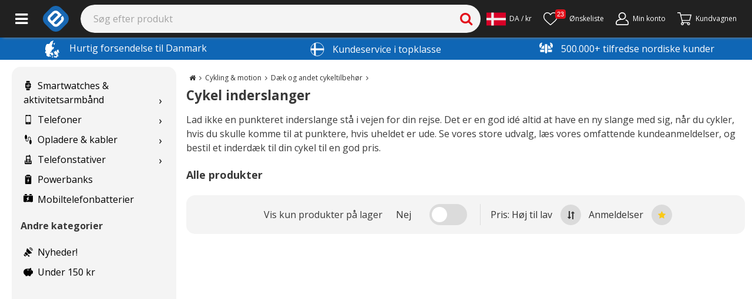

--- FILE ---
content_type: text/html; charset=utf-8
request_url: https://www.e-ville.com/da/3046711-innerdack?clearStorage=true
body_size: 36294
content:
<!doctype html><html lang="da"><head><base href="https://www.e-ville.com"/><meta charset="utf-8"/><link rel="shortcut icon" href="/static/favicon.ico"/><meta name="viewport" content="width=device-width,initial-scale=1"/><meta property="fb:app_id" content="158661687668682"/><meta property="fb:admins" content="838624748"/><meta property="og:site_name" content="e-ville.com"/><meta property="og:type" content="website"/><meta property="og:url" content="https://www.e-ville.com/da/3046711-innerdack?clearStorage=true"/><link rel="canonical" href="https://www.e-ville.com/da/3046711-innerdack?clearStorage=true"/><meta name="keywords" content="Inderslanger til cykler | e-ville.com"/><meta name="description" content="Lad ikke en punkteret inderslange stå i vejen for din rejse. Det er en god idé altid at have en ny slange med sig, når du cykler, hvis du skulle få en uheldig punktering. Tjek ud"/><meta property="og:title" content="Inderslanger til cykler | e-ville.com"/><meta property="og:description" content="Lad ikke en punkteret inderslange stå i vejen for din rejse. Det er en god idé altid at have en ny slange med sig, når du cykler, hvis du skulle få en uheldig punktering. Tjek ud"/><meta name="facebook-domain-verification" content="4dvv1opjxy7ix8k9emjtuybnxn1inw"/><link rel="stylesheet" href="/static/css/5.7954a750.chunk.css"><link rel="alternate" href="https://www.e-ville.com/fi/3046711-innerdack?clearStorage=true" hreflang="fi" type="text/html"/><link rel="alternate" href="https://www.e-ville.com/da/3046711-innerdack?clearStorage=true" hreflang="da" type="text/html"/><link rel="alternate" href="https://www.e-ville.com/sv/3046711-innerdack?clearStorage=true" hreflang="sv" type="text/html"/><meta name="theme-color" content="#000000"/><link rel="preconnect" href="https://cdn.jsdelivr.net" crossorigin="anonymous"/><link rel="dns-prefetch" href="//fonts.googleapis.com" crossorigin="anonymous"/><link rel="dns-prefetch" href="//www.google-analytics.com" crossorigin="anonymous"/><link rel="dns-prefetch" href="//www.googletagmanager.com" crossorigin="anonymous"/><link rel="dns-prefetch" href="//ssl.gstatic.com" crossorigin="anonymous"/><link rel="dns-prefetch" href="//static.klaviyo.com" crossorigin="anonymous"/><link rel="dns-prefetch" href="https://connect.facebook.net" crossorigin="anonymous"/><link rel="dns-prefetch" href="//www.googleoptimize.com" crossorigin="anonymous"/><link rel="dns-prefetch" href="//apis.google.com" crossorigin="anonymous"/><link rel="dns-prefetch" href="//www.googleadservices.com" crossorigin="anonymous"/><script async src="https://www.googleoptimize.com/optimize.js?id=OPT-N6K3H3V"></script><link href="/static/css/bootstrap.css" rel="stylesheet" crossorigin="anonymous" media="print" onload='this.media="all"'/><script async src="https://cdn.jsdelivr.net/npm/bootstrap@5.1.3/dist/js/bootstrap.bundle.min.js" integrity="sha384-ka7Sk0Gln4gmtz2MlQnikT1wXgYsOg+OMhuP+IlRH9sENBO0LRn5q+8nbTov4+1p" crossorigin="anonymous"></script><link rel="stylesheet" href="https://fonts.googleapis.com/css2?family=Open+Sans:ital,wght@0,300;0,400;0,600;0,700;0,800;1,300;1,400;1,600;1,700;1,800&display=swap" media="print" onload='this.media="all"'/><link rel="stylesheet" href="/static/css/font-awesome.css?t=20230308-2" media="print" onload='this.media="all"'/><link rel="preload" href="/static/font/fontawesome-webfont.woff2?v=4.4.0" as="font" type="font/woff2" crossorigin/><link rel="stylesheet" href="/static/css/solid.css?t=20220531" media="print" onload='this.media="all"'/><link rel="stylesheet" href="/static/css/flaticon.css?t=20201007" media="print" onload='this.media="all"'/><link rel="stylesheet" href="/static/css/flaticon2.css?t=20210114" media="print" onload='this.media="all"'/><link rel="stylesheet" href="/static/css/flaticon3.css?t=20220407" media="print" onload='this.media="all"'/><script>function gtag(){dataLayer.push(arguments)}window.dataLayer=window.dataLayer||[],gtag("js",new Date),gtag("consent","default",{ad_storage:"denied",ad_user_data:"denied",ad_personalization:"denied",analytics_storage:"denied"}),gtag("config","AW-613851969",{send_page_view:!1})</script><script>!function(e,t,a,n,g){e[n]=e[n]||[],e[n].push({"gtm.start":(new Date).getTime(),event:"gtm.js"});var m=t.getElementsByTagName(a)[0],r=t.createElement(a);r.async=!0,r.src="https://www.googletagmanager.com/gtm.js?id=GTM-NVHBT4W",m.parentNode.insertBefore(r,m)}(window,document,"script","dataLayer")</script><title>Inderslanger til cykler | e-ville.com</title><link rel="preload" href="/static/css/main-06837ae4.05eef8a6.chunk.css" as="style"><link rel="preload" href="/static/js/main-d0ae3f07.86421ba0.chunk.js" as="script"><link rel="preload" href="/static/js/main-06837ae4.14297a04.chunk.js" as="script"><script>window.__INITIAL_STATE__={"headerBar":{"logo":"\u002Fimg\u002Fe-ville_blue_logo.png","big_logo":"\u002Fimg\u002Fe-ville_blue_logo_big_se.png","banners":[],"facebookSubscribers":"0k","newsletterSubscribers":"0k","top_notification":undefined,"top_notification_cnf":undefined,"top_notification_visible":false},"pageData":{"success":true,"messages":"","products":{"catalog":false,"collections":[],"total":null,"bestSellers":[],"discountedItems":[],"potentialNewItems":[],"subCatBestSellers":[],"categoryManufacturers":[]},"id_category":"3046711","category_info":{"id":3046711,"id_category":"3046711","name":"Cykel inderslanger","id_employee":"0","active":"1","description":"Lad ikke en punkteret inderslange stå i vejen for din rejse. Det er en god idé altid at have en ny slange med sig, når du cykler, hvis du skulle komme til at punktere, hvis uheldet er ude. Se vores store udvalg, læs vores omfattende kundeanmeldelser, og bestil et inderdæk til din cykel til en god pris.","short_description":"","id_parent":"3045172","level_depth":"3","id_category_original":"0","css_class":"Flaticon2-bike","link_rewrite":"cykel-inderslanger","meta_title":"Inderslanger til cykler | e-ville.com","meta_keywords":"","meta_description":"Lad ikke en punkteret inderslange stå i vejen for din rejse. Det er en god idé altid at have en ny slange med sig, når du cykler, hvis du skulle få en uheldig punktering. Tjek ud","date_add":"2022-03-01 03:09:33","date_upd":"2024-04-16 10:16:05","show":"1","description_at_the_top":true,"use_for_similar_products":"1","product_sorting_ignore_profit":"0","catalog":"0","show_top":"0","comparison_category":"0","accessories_category":"1","electronics_category":"0","chemical_tax_bracket":"0","allow_feature_filtering":"0","pre_campaign":"0","pre_campaign_tab":"1","order_by_default":"9","featured_products_category":"0","featured_products_title":"","product_line":"Bicyckles and e-vehicles","extra_banner":"","extra_banner_mobile":"","status":"1","marketplace_margin":"0","id_image":3046711,"banner":"\u002Fimg\u002Fcategory_banners\u002F3046711.webp","categories":[{"id_category":"7617","name":"Cykling & motion","css_class":"Flaticon2-bicycle","meta_title":"Cykler & motion","url":"https:\u002F\u002Fwww.e-ville.com\u002Fda\u002F7617-cykling-og-motion","position":2},{"id_category":"3045172","name":"Dæk og andet cykeltilbehør","css_class":"Flaticon2-plus","meta_title":"Dæk og andet cykeltilbehør | e-ville.com","url":"https:\u002F\u002Fwww.e-ville.com\u002Fda\u002F3045172-daek-og-andet-cykeltilbehor","position":3},{"id_category":"3046711","name":"Cykel inderslanger","css_class":"Flaticon2-bike","meta_title":"Inderslanger til cykler | e-ville.com","url":"https:\u002F\u002Fwww.e-ville.com\u002Fda\u002F3046711-cykel-inderslanger","position":4}]},"catalog":false,"price_range":false,"price_min":0,"price_max":0,"hook_data":[],"pre_campaign":false,"pre_campaign_tab":false,"filtering_data":false,"VersionB":true,"VersionA":false,"daily_deal":false,"isMobile":false,"isMemberDealPage":false,"isSinglesDay":false,"fi":true,"subcategories":[{"icon":"Flaticon2-bike","link":"\u002Fda\u002F3046710-cykel-daek","name":"Dæk","id_category":"3046710","image":"\u002Fimg\u002Fc\u002F3046710.webp"},{"icon":"Flaticon2-bike","link":"\u002Fda\u002F3046711-cykel-inderslanger","name":"Cykel inderslanger","id_category":"3046711","image":"\u002Fimg\u002Fc\u002F3046711.webp"},{"icon":"Flaticon2-drop","link":"\u002Fda\u002F3046712-cykelskaerme","name":"Cykelskærme","id_category":"3046712","image":"\u002Fimg\u002Fc\u002F3046712.webp"},{"icon":"Flaticon2-plus","link":"\u002Fda\u002F3046713-andet-tilbehor-cykel","name":"Andet cykeltilbehør","id_category":"3046713","image":"\u002Fimg\u002Fc\u002F3046713.webp"},{"icon":"Flaticon2-lock","link":"\u002Fda\u002F3200-alarmer-og-cykellase","name":"Alarmer og cykellåse","id_category":"3200","image":"\u002Fimg\u002Fc\u002F3200.webp"},{"icon":"Flaticon2-car-lights","link":"\u002Fda\u002F3046475-cykellygter","name":"Cykellygter","id_category":"3046475","image":"\u002Fimg\u002Fc\u002F3046475.webp"},{"icon":"flaticon-mobile-phone19","link":"\u002Fda\u002F3196-holdere-og-stativer","name":"Cykelholdere og stativer","id_category":"3196","image":"\u002Fimg\u002Fc\u002F3196.webp"},{"icon":"flaticon-backbag","link":"\u002Fda\u002F3197-cykeltasker","name":"Cykeltasker","id_category":"3197","image":"\u002Fimg\u002Fc\u002F3197.webp"},{"icon":"Flaticon2-wrench","link":"\u002Fda\u002F3198-vedligeholdelse-af-cykler","name":"Vedligeholdelse af cykler","id_category":"3198","image":"\u002Fimg\u002Fc\u002F3198.webp"}],"template":false,"category_filters":[],"campaign_category":false,"blogs":[{"href":"","description":"","image":"","title":""},{"href":"","description":"","image":"","title":""}],"videos":[],"category_wide_banner":[],"time":1763198287,"endofday":"2025-11-16T00:00:00+02:00","nextfriday":"2025-11-21T00:00:00+02:00","manufacturer":false},"translations":{"":"","30 days satisfaction guarantee":"30 dages returret","30_day_return_policy":"30 dages returret","a-price":"Pris pr.","about_account":"Om konto","account_registration":"Konto registrering","acknowledged":"Bekræftet","actions":"Funktioner","activation_link_has_been_sent":"Aktiveringslink er sendt til din email","address saved":"address saved","addresses":"Adresser","add_comment":"Tilføj kommentar","add_to_cart":"Læg i kurv","add_to_my_shop":"Tilføj til min butik","add_to_wishlist":"Tilføj til ønskeliste","all":"Alle","all products":"Alle produkter","all_categories":"Alle kategorier","alt_delivery_from_finland_or_china":"Choose shipping from Finland or China","alt_from_china":"Shipped from China","alt_good_to_know":"Good to know","alt_pp_availability":"Availability","alt_safe_to_order":"Safe to order","alt_tested_by_our_staff":"Tested by our staff","amount":"Antal","and":"og","ask_qa_question_desc":"Spørg om dette produkt. Du modtager svaret på din e-mail.","ask_question_by_signing_in_or_create_an_account":"Spørg om dette produkt ved at logge ind eller oprette en gratis kundekonto.","atcb_this_product_is_out_of_stock":"Udsolgt se alternativer nedenfor","authentication_failed":"Denne email adresse er ikke tilknyttet en konto endnu, vil du oprette en konto?","awaiting_return":"afventer retur","b2b_contact_email":"E-mailadresse","b2b_contact_form_name":"Navn","bankwire":"Bankoverførsel","barcodes":"stregkode","bathroom_break!_i'll_be_back_in_15_minutes,_please_wait.":"Webstedet er opdateret. Prøv igen om et øjeblik.","being_processed":"behandles","bf_bikes_sports":"bf bikes sports","bf_cars":"bf cars","bf_electronics":"bf electronics","bf_light_lamps":"bf light lamps","bf_new_tech":"bf new tech","bf_outdoor":"bf outdoor","bf_phones":"bf phones","bf_tools":"bf tools","bf_well_being":"bf well being","bit":"Ødelagt under transport","brnumber":"CVR-nummer","buy_this_now":"Køb nu","cacompanyaccounttooltip":"Privatkunde eller erhvervskunde","camping_and_outdoor":"Jagt og Udendørsliv","cannot_acquire_db_lock":"Siden opdateres i øjeblikket, kom tilbage om lidt.","cannot_send_email":"Kan ikke sende email, kontakt venligst kundeservice","cart_button_for_mobile":"KASSE","cart_is_empty":"KURV","car_products":"Bilprodukter","categories":"Kategorier","cb_byorder":"ved at bestille dette produkt","cb_earn":"Tjen","cb_earneveryorder":"Du modtager 1% af prisen for hver ordre på din kundekonto","cb_earnupto":"Med dette produkt tjener du","cb_earnuptonewprod":"Køb og tjen op til","cb_earnuptonewprod_1":"Køb og tjen op til","cb_earnuptonewprod_2":"i kundekreditter","cb_earnupto_1":"Køb og tjen op til","cb_earnupto_2":"i kundekreditter","cb_morebyreview":"yderligere, ved at skrive en anmeldelse","cb_pics":"Billeder","cb_starreview":"Stjerneanmeldelse","cb_vid":"Video","cc_accept_all":"Accepter alle","cc_accept_selected":"Accepter udvalgte","cc_analytics":"Analyse","cc_cookie_consent_text":"Cookies hjælper os med at give dig en endnu bedre brugeroplevelse og mere personlige produktanbefalinger. Ved at acceptere cookies kan vi forbedre butiksgrænsefladen ved at give dig mere engagerende indhold. \u003Ca href=\"https:\u002F\u002Fwww.e-ville.com\u002Fda\u002Fcontent\u002F123-fortrolighedspolitik\" style=\"text-decoration: underline;\"\u003ELæs mere om cookies her.\u003C\u002Fa\u003E","cc_cookie_consent_text2":"Ved at acceptere cookies kan vi forbedre butikkens brugerflade ved at give dig mere engagerende indhold.  \u003Ca href=\"https:\u002F\u002Fwww.e-ville.com\u002Fda\u002Fcontent\u002F123-fortrolighedspolitik\" style=\"text-decoration: underline;\"\u003ELæs mere om cookies her.\u003C\u002Fa\u003E","cc_cookie_settings":"Cookie-indstillinger","cc_edit_cookie_settings":"Rediger cookie-indstillinger","cc_hatches":"Julekalenderlåger","cc_hatches_mobile":"Dagens låge","cc_login_to_open":"Log ind for at åbne lågen","cc_marketing":"Markedsføring","cc_necessary":"Essentielle","cc_performance":"Præstationer","cc_reject_all":"Afvis alle","cf2_cancel":"Annuller","cf2_contact_b2b":"B2B kontakt for virksomheder","cf2_form_error":"Forkert! Kontroller din e-mailadresse og telefonnummer.","cf2_form_subject_b2b":"Hvis du har spørgsmål angående B2B. Så brug nedenstående formular til at kontakte os.","cf2_form_subject_customs":"\u003Ch3\u003EProducts ordererd from Chinese warehouse\u003C\u002Fh3\u003E All products shipped from central warehouse goes through customs in your country. Depending on your countrys regulations, VAT will be added to the price.\u003Cbr\u003E","cf2_form_subject_other_questions":"Andre spørgsmål","cf2_form_subject_product_ideas":"Hvis du har ideer til andre produkter, så giv os så detaljeret info som muligt. Du vil blive belønnet med bonus point.","cf2_form_subject_product_questions":"Se venligst om produktet har en manual.\n\u003Cbr\u003E\nSe også produktsiden her hos os, der kan være relevant info.\n\u003Cbr\u003E\nMåske kan du også finde svaret på Google eller Youtube.","cf2_form_subject_rma":"Kontakt os venligst angående returvarer ved at sætte kryds i nedenstående felt og skriv en besked til os. Husk at skrive om produktet er i stykker, eller om du bare ikke kunne lide det.","cf2_form_subject_where_is_my_package":"Behandlingstid for ordrer er normalt 2-3 dage. Men de fleste af vores telefoner og tablets har en håndteringstid på en uge. Leveringstidene r 3-5 dage, men kan være længere under nogle omståndigheder. Billige produkter sendes normalt uden tracking ID. Så kundeservice kan ikke tjekke de pakker. Dyrere produkter bliver altid sendt med tracking ID og du kan tracke dem her \u003Cbr\u003E  \u003Ca href=\"https:\u002F\u002Ftrack.aftership.com\u002F\"\u003EAftership\u003C\u002Fa\u003E \u003Cbr\u003E  \u003Ca href=\"http:\u002F\u002Fwww.17track.net\u002Fsv\"\u003E17Track\u003C\u002Fa\u003E","cf2_gimme_your_email":"Din email adresse","cf2_important_notices":"\u003Cbr\u003E","cf2_info_b2b":"Info om B2B","cf2_info_customs":"Jeg har spørgsmål om told og moms","cf2_info_my_product_is_broken":"Jeg har fået et forkert eller defekt produkt","cf2_info_other_questions":"Andre spørgsmål","cf2_info_product_ideas":"Produktideer","cf2_info_product_questions":"Jeg har spørgsmål om en vare jeg har bestilt.","cf2_info_where_is_my_package":"Hvor er min pakke?","cf2_liveagent_button":"Åben chat","cf2_log_in_to_see_your_orders":"\u003Ca href=\"javascript:void(0);\" onclick=\"$('#authentication_login').trigger('click'); return false;\"\u003ELogin for at se din ordre\u003C\u002Fa\u003E","cf2_main_header":"Vores kundeservice er her for at hjælpe dig. Gennemse venligst \n\u003Ca style=\"\"color:red;\"\" target=\"\"_BLANK\"\" href=\"\"https:\u002F\u002Fwww.e-ville.com\u002Fda\u002Fcontent\u002F59-faq\"\"\u003Ealmindelige spørgsmål\u003C\u002Fa\u003E før du kontakter os for at se, om vi allerede har besvaret dit spørgsmål. Ellers er du velkommen til at kontakte os via vores kontaktformular eller telefonisk med eventuelle spørgsmål.","cf2_message":"Send venligst ikke flere beskeder om det samme emne. Svartiden fra kundeservice er for det meste under 24 timer.","cf2_order_id":"Ordrenummer","cf2_other_questions":"Andre spørgsmål","cf2_phone_number":"Dit telefonnummer","cf2_problems_with_customs":"Problemer med told.","cf2_product_ideas":"Produkt ideer","cf2_product_is_broken":"Varen er defekt","cf2_secondary_header":"Hvad drejer det sig om, vælg nedenfor.","cf2_select_order":"Vælg ordre","cf2_send":"Send","cf2_send_picture":"Send billede","cf2_still_need_help":"Jeg har stadig brug for hjælp.","cf2_still_need_help_with_order":"Jeg har stadig brug for hjælp.","cf2_still_need_help_with_order2":"Jeg har stadig brug for hjælp.","cf2_text_below_buttons":"\u003Cbr\u003EKontakt os først via vores kontaktformular\u003Cbr\u003E Vi er også tilgængelige via telefon på hverdage \u003Cbr\u003E09:00-12:00 via telefonnummeret: +46(0)10-55 173 90.\u003Cbr\u003ETelefonlinjen för e-villes kundtjänst är tillfälligt stängd under dessa datum 17\u002F11-18\u002F11. Vi arbetar normalt från och med den 20\u002F11.","cf2_thank_you_page":"\u003Cp\u003E\u003Cbr\u003E\u003Cbr\u003E\u003Cstrong class=\"head1\"\u003ETak for din besked.\u003C\u002Fstrong\u003E\u003Cp\u003E Vi vil prøve at svare indenfor 24 timer!\nI mellemtiden beder vi om, at du ikke sender flere beskeder angående samme emne. Det vil øge behandlingstiden.\u003Cp\u003E\u003Cbr\u003E\u003Cbr\u003E\u003Cbr\u003E","cf2_where_is_my_order":"Hvor er min ordre","cf_add_files":"Vedhæft filer","cf_are_you_registered_customer_fill_form_faster":"Er du registreret bruger? Udfyld formularen hurtigere ved at logge ind.","cf_b2b":"Kontakt os angående B2B","cf_basic_details_about_orders":"For at se informationer om din ordre, indtast din e-mailadresse nedenfor.","cf_cancel":"Annuller","cf_contact_us":"Eller du kan kontakte os via denne formular","cf_continue_shopping":"Fortsæt med at handle","cf_customs":"Spørgsmål angående told og moms.","cf_delete":"Slet","cf_drag_and_drop_your_files":"... Eller du kan trække og slippe dine filer hertil","cf_email_is_empty":"Du har ikke indtastet din email adresse.","cf_errors":"Fejl","cf_estimated_arrival_date":"Forventet levering","cf_input_email":"Indtast e-mailadresse","cf_message_is_empty":"Skriv noget til os","cf_more_details_about_orders":"For at se alle detaljer log ind her.","cf_my_item_is_broken":"Produktet er defekt","cf_my_item_is_broken_info_text":"Har du kontrolleret alt du selv kan komme i tanker om? F.eks. batteri, oplader og kabler og lignende?","cf_my_item_is_broken_info_text_for_items_less_10":"Tag venligst et billede af produktet og upload det til os.","cf_my_item_is_broken_info_text_mention_following_things":"Når du kontakter os, skal du nævne følgende: \u003Cbr\u003E \u003Cbr\u003E A) Det pågældende produkt og eventuelt varenummer, eller linket til produktet i netbutikken \u003Cbr\u003E \u003Cbr\u003E B) Hvordan produktet er i stykker \u003Cbr\u003E \u003Cbr\u003E C) Hvordan du selv har forsøgt at få produktet til at fungere \u003Cbr\u003E \u003Cbr\u003E D) Når produktet blev købt \u003Cbr\u003E \u003Cbr\u003E E) Hvis du ønsker at få produktet repareret eller udskiftet med en ny.","cf_my_item_is_broken_i_need_assistance":"Jeg har flere spørgsmål om min returnering.","cf_my_item_is_broken_yes_item_has_warranty":"Ja, produktet har stadig gaanti.","cf_not_shipped_products":"Varer der venter på at blive afsendt.","cf_no_tracking":"Ingen tracking","cf_ok":"Fortsæt","cf_order_date":"Ordre dato","cf_order_number":"Ordrenummer","cf_others":"Andre spørgsmål","cf_other_questions":"Andre spørgsmål.","cf_other_questions_generic_info_text":"Inden du kontakter os, beder vi dig til at læse \u003Ca href=\"http:\u002F\u002Fwww.e-ville.com\u002Fsv\u002Fcontent\u002F59-vanliga-fragor\"\u003E FAQ \u003C\u002Fa\u003E om dit spørgsmål kan besvares derfra . \u003Cbr\u003E Vi har også masser af andre nyttige oplysninger fra de links, du finder i bunden af ​​vores sider.","cf_package_id":"Pakke numme","cf_please_select":"Vælg venligst","cf_processing":"Søger...","cf_products":"Produkter","cf_product_ideas":"Produktideer","cf_product_name":"Produkt navn","cf_product_questions":"Produkt spørgsmål","cf_rekry":"cf rekry","cf_rma":"RMA - Defekt produkt","cf_shipped_date":"Afsendt","cf_shipped_packages":"Info om ordrer på vej.","cf_small_welcome_text":"Velkommen til vores automatiske servicepunkt","cf_start":"Start","cf_submit_form":"Send formular","cf_there_are_no_not_shipped_packages":"Der er ingen, ikke afsendte varer","cf_tracking_codes":"Tracking koder","cf_upload_filetypes_we_accept":"Vi accepterer følgende fil formater","cf_upload_max_filesize":"Max filstørrelse er","cf_waiting_quantity":"Mængde ventende pakker","cf_waiting_to_be_shipped":"Venter på at blive afsendt","cf_where_is_my_order":"Hvor er min ordre?","cf_where_is_my_order \u002F 4232342":"Hvor er min ordre?","cf_where_is_my_order \u002F 470016":"Hvor er min ordre?","cf_where_is_my_order \u002F 473565":"Hvor er min ordre?","cf_where_is_my_order \u002F 482319":"Hvor er min ordre?","cf_where_is_my_order \u002F 491288":"Hvor er min ordre?","cf_where_is_my_order \u002F 492714":"Hvor er min ordre?","cf_where_is_my_order \u002F 664774":"Hvor er min ordre?","cf_where_is_my_package":"Hvor er min pakke?","cf_where_is_my_package_info_about_tracking_and_delivery":"Alle varer sendes med det finske postvæsen, fra vores lager i Finland. \u003Cbr\u003E Leveringstiden er typisk 3-5 hverdage.","cf_where_is_my_package_info_about_tracking_and_delivery_part_2":"Da alle varerne sendes fra Finland, skal du ikke tænke på told og moms, det er allerede betalt.","cf_where_is_my_package_info_for_not_logged":"\"NOTE! If you have a customer account with us, you will receive all info about your order, and you can track your packages here. \u003Cbr\u003E \u003Cbr\u003E You can log in below and easily create an account. the same email you used when ordering. \u003Cbr\u003E \u003Cbr\u003E\nFrom the time we set up your package, the delivery time is normally 3-5 weeks to Sweden from our Chinese warehouse. Sometimes, it will take longer to arrive, and up to 6 weeks is unfortunately unusual if your package is delayed. \u003Cbr\u003E \u003Cbr\u003E You've also received mail from us when we posted, and there are your package IDs as well as links to tracking pages. Products that are less than 20 EUR are sent in letters that cannot be followed, and customer service cannot help you with the tracking. \u003Cbr\u003E \u003Cbr\u003E Please wait 42 days from posting customer service on delayed packages posted from our Chinese warehouse. \u003Cbr\u003E \u003Cbr\u003E \"","cf_where_is_my_package_this_did_not_answer_my_question":"Dette svarede ikke på mit spørgsmål","cf_where_is_my_package_this_did_not_answer_my_question_info_text":"Fortæl os et af følgende for din ordre: \u003Cbr\u003E A) ordrenummer \u003Cbr\u003E B) E-mail-adresse, der bruges til din ordre","cf_your_message_has_been_sent":"Din meddelelse er sendt","cf_your_message_to_us":"Din besked til os:","cf_you_can_drop_your_files":"Indsæt dine filer her","checkout":"Kasse - e-ville.com","checkout_cs_call_information":"Har du spørgsmål angående din ordre eller har du problemer? \u003Cbr\u003E Skriv til os\u003Cbr\u003E på kontakt@e-ville.com","checkout_payment_group_banks_comment":"","checkout_payment_group_banks_name":"Banker","checkout_payment_group_klarna_comment":"","checkout_payment_group_klarna_name":"Klarna","checkout_payment_group_others_comment":"","checkout_payment_group_others_name":"Andre betalingsmetoder","check_product_details":"Se produkt","close":"Luk","closed":"closed","closenotification":"Luk meddelelsen","closewindow":"Luk vinduet","cl_delivery_is_available":"På lager","cl_delivery_onway":"På vej til lageret","combination_not_available":"Kombination ikke tilgængelig","companies":"Virksomheder","company_register":"Jeg er erhvervskunde","comparison_page_delivery_time":"comparison page delivery time","concurrent_modifications!_please_reload_page_and_rescan_packages_starting_from":"Samtidige ændringer, load siden igen. Og søg efter pakken startene fra","contact_us":"Kontakt os","cookie_notif_button":"Jeg forstår!","cookie_notif_main":"Vi bruger cookies for at give dig den bedste oplevelse på e-ville.com og for at sikre, at e-ville-annoncer på andre websteder er relevante. Ved at fortsætte accepterer du vores brug af cookies - flere oplysninger er tilgængelige \u003Ca href=\"https:\u002F\u002Fwww.e-ville.com\u002Fda\u002Fcontent\u002F123-integritetspolicy\" style=\"text-decoration: none; color: rgb(241, 214, 0);\"\u003Eher\u003C\u002Fa\u003E.","countdowndescription":"Der er stadig tid, tilbuddet gælder i:","country":"Land","co_acceptterms":"Jeg accepterer købsbetingelserne","co_addgiftcardcoupon":"Tilføj gavekort \u002F rabatkode","co_addnewaddress":"Tilføj ny adresse","co_addressselected":"Valgt","co_addresstitledesc":"Udfyld felterne for andre leveringsmuligheder","co_arrives":"Fremme mellem","co_byclicking":"(ved at trykke på valgmuligheden)","co_byclickingaddr":"(ved at trykke på adressen)","co_callaboutorder":"Ring for at bestille","co_cardpayment":"Betalingskort","co_cardpaymentdesc":"VISA, Visa Electron, MasterCard, American Express","co_cart":"Kurv","co_changeaddress":"Skift til dette","co_changeaddressdetails":"Skift information","co_changeorderdetails":"Skift ordreoplysninger","co_changeorderdetailsshort":"Skift information","co_choosecontactinfo":"Vælg kontaktoplysninger","co_choosedeliverymethod":"Vælg en leveringsmetode","co_choosepaymentmethod":"Vælg betalingsmetode","co_choosepickuploc":"Vælg en leveringsmetode","co_choosepostcode":"Vælg en postadresse","co_chosendeliverymethod":"Valgte forsendelsesmetode:","co_chosenpaymentmethod":"Valgt betalingsmetode.","co_contactinfo":"Kontaktinformation","co_continueasguest":"Fortsæt til kassen som gæst","co_continueasguestshort":"Fortsæt som gæst","co_continuetocheckout":"Fortsæt til kassen","co_continuetocheckoutdesc":"Fortsæt til kassen ved at logge ind på din kundekonto eller som gæst","co_continue_to_checkout":"Gå til kassen","co_country":"Land","co_couponaddedsuccessfully":"Rabatkoden er blevet tilføjet!","co_createbusinessacc":"Opret en virksomhedskonto","co_deliveryaddress":"Leveringsadresse","co_deliverymethod":"Leveringsmetode","co_deliverystartingfromprice":"Levering fra","co_deliverytopickuploc":"Vælg en leveringsmetode","co_doyouhaveanaccount":"Har du allerede en konto?","co_doyouwanttodeleteaddress":"Vil du fjerne disse kontaktoplysninger?","co_emailaddress":"E-mailadresse","co_emptycart":"Din kundekurv er tom","co_entercodefirst":"Først indtast koden","co_estimated_arrival":"Forventet levering","co_fastcheckout":"Vælge betalingsmetode","co_fastestdeliverymethod":"Hurtigste forsendelse:","co_free":"Gratis","co_freeshipping":"Gratis fragt","co_freeshippinginfo":"Bestil over 500kr og få gratis fragt!","co_free_shipping":"Gratis fragt","co_fullname":"Fornavn og efternavn","co_giftcardsanddiscounts":"Gavekort og rabatter","co_goback":"Gå tilbage","co_head_value_proposition":"Hurtig levering","co_homedelivery":"Hjemmelevering","co_incltax":"inkl. 25% moms.","co_klarnapayments":"Klarna betaling","co_klarnapaymentsdesc":"Betal med Klarna","co_last_used_delivery":"Sidst anvendte leveringsmetode","co_last_used_payment_method":"Sidst anvendte betalingsmetode","co_login":"Log ind","co_loginandcontinuetocheckout":"Log ind og fortsæt til kassen","co_loginforbetterexp":"Log ind for at få en bedre indkøbsoplevelse","co_mobilepayment":"Mobilbetalinger","co_mobilepaymentdesc":"MobilePay eller overførsel","co_movetonext":"Gå videre til betaling","co_movetonext6":"co_movetonext6","co_movetonext7":"co_movetonext7","co_movetopayorder":"Gå videre til betaling","co_next":"Næste","co_nomatchpostcode":"Ingen postnummer fundet for denne søgning","co_onlinebank":"Netbank","co_onlinebankdesc":"Netbanksbetalinger","co_only":"Kun","co_orcreatefreeacc":"eller opret en gratis konto","co_ordersummary":"Bestillingsoversigt","co_ordertotal":"Pris i alt","co_or_continue":"eller","co_otherpaymentmethoddesc":"Andre betalingsmetoder","co_otherpaymentmethods":"Andet","co_pay":"Betale","co_paymentmethod":"Betalingsmetode","co_paymentmethoddesc":"PayPal","co_paymentmethods":"Betalingsmetoder","co_payorder":"Betal ordren","co_paywithothermethods":"Hvis du vil betale med PayPal, skal du klikke her.","co_pcs":"stk","co_phonenumber":"Telefonnummer","co_phonenumberplaceholder":"Telefonnummer, f.eks. 0x xx xx xx","co_postcodeplaceholder":"Postnummer, f.eks. 1111","co_price":"Pris","co_prodreviewtext":"Great choice! Our customers gave","co_productcount":"Antal produkter","co_producttotal":"Produktprisen","co_readterms":"Læs vilkårene og betingelserne her","co_receiver":"Modtager","co_register":"Opret en konto","co_registerandcontinuetocheckout":"Opret en konto og fortsæt til kassen","co_remove":"slet","co_removedproductfromcart":"Du har slettet dette produkt fra indkøbskurven","co_returnprevious":"Gå tilbage","co_returnproducttocart":"Sæt produktet tilbage i din indkøbskurv","co_returntoshop":"Luk og gå tilbage til butikken","co_sametimeshippingtitle":"Vil du have produkterne sendt på samme tid?","co_save":"Gem","co_scarcitytextplural":"produkter tilbage. Skynd dig!","co_scarcitytextsingular":"produkt tilbage. Skynd dig!","co_securepaymenttext":"Indenlandske betalingsmetoder\nBetalinger foretages via sikker SSL-forbindelse","co_seemap":"Kig på kortet","co_shippingandhandlingfee":"Leveringsomkostninger","co_storecredits":"Kundekreditter","co_streetnameplaceholder":"Gadeadresse, f.eks. Gade 11","co_suggested_delivery":"Foreslået leveringsmetode","co_summary":"Resumé","co_termsandconditions":"Brugerdefinerede og forsendelsesvilkår","co_tooltipstsheader":"Alle produkter vil blive sendt på samme tid","co_tooltipstsinfo":"Du kan enten vælge at sende alle produkterne i én pakke eller i separate pakker. Hvis der er produkter, der ikke er på lager i øjeblikket, betyder det en længere leveringstid, da de sendes i samme pakke. På den anden side behøver du ikke at besøge dit postbud flere gange, og du skåner miljøet!","co_total":"I alt","co_use":"Anvend","co_usecustomercredit":"Brug kundekreditter","co_use_coupon":"Aktiver","co_vp1":"Sikker betaling og 30 dages returret","co_vp2":"Hurtig levering","co_vp3":"Hundredetusinde glade kunder i Danmark, Sverige og Finland","co_vp4":"Alle varer sendes fra Finland, priser er inkl. told og moms","co_writeyourfirstname":"Skriv dit fornavn","co_writeyourlastname":"Skriv dit efternavn","cp_all_products":"Alle produkter","cp_appliances":"cp appliances","cp_apply_filters":"Anvend filter","cp_best_manufacturers":"Populære mærker","cp_bikes":"Cykling & motion","cp_blogs":"cp_blogs","cp_bs_listtitle":"Produktchefens anbefaling","cp_buy":"Køb","cp_buy_new":"Tilføje","cp_cancel_filters":"Fortsæt uden filter","cp_cars":"Til bilen & værktøj","cp_close_description":"Vis mindre","cp_compare":"Sammenlign","cp_computer_accessories":"cp computer accessories","cp_di_listtitle":"Mest populære rabatter","cp_electronics":"cp electronics","cp_facemasks":"Andre sundhedsprodukter","cp_filtering_discount_high_to_low":"Mest rabat","cp_filtering_discount_percent_high_to_low":"Mest rabat %","cp_filtering_lates_add":"Sidst tilføjet","cp_filtering_name_a_to_z":"Navn: A - Z","cp_filtering_name_z_to_a":"Navn: Z - A","cp_filtering_popularity":"Bedstsælgende","cp_filtering_price_high_to_low":"Pris: Høj til lav","cp_filtering_price_high_to_low_mobile":"Pris: Høj til lav","cp_filtering_price_low_to_high":"Pris: Lav til høj","cp_filtering_price_low_to_high_mobile":"Pris: Lav til høj","cp_filtering_reviews":"Flest anmeldelser","cp_filtering_stars":"Bedste anmeldelser","cp_filtering_tax_free":"Skattefri","cp_filter_by_features":"Filtrer efter egenskab","cp_games":"Gaming","cp_home":"cp home","cp_home_electronics":"Elektronik","cp_home_wellbeing":"Hjem & fritid","cp_just_added":"Sidst tilføjet","cp_lessthan20eur":"Under 150 kr","cp_membership_product":"Medlemskabstilbud","cp_monthly":"Månedens produkter","cp_most_popular":"Bedstsælgende","cp_on_sales_desc":"Welcome to top offers! On this page, you can get to know e-ville's current offers - at great prices, obviously. Be quick though because there are limited promotional products! Stay up to date with the latest offers and subscribe to the newsletter at the bottom of the page.","cp_outlet":"Udsalg","cp_phones":"Telefoner & tablets","cp_pni_listtitle":"Mest populære nye produkter","cp_read_more":"Læs mere","cp_recommended_products":"Anbefalet","cp_scbs_listtitle":"Vores anbefalinger","cp_show_all_products":"Alle produkter","cp_show_all_products_tab":"Se alle produkter i kategorien","cp_show_only_fast_delivery_products":"Vis kun produkter på lager","cp_show_only_fin":"Finland warehouse only","cp_sort":"Sorter efter:","cp_subcategories":"Produktkategorier","cp_trekking":"Jagt & camping","create_account":"Opret konto","create_free_member_account":"Opret en kundekonto gratis","create_new":"Tøm","cr_delivery_no_stock":"Bestillingsvare","currency":"Valuta","current_package":"Nuværende pakke","customers_contributed_comments":"Anmeldelser","customers_contributed_photos":"Fotos taget af kunder","customers_contributed_video":"Kunde videoer","customer_avatar":"Profilbillede","customer_avatar_use_gravatar":"Brug Gravatar.com, hvis du vil anvende et foto til din kommentar.","customer_profile":"customer profile","customer_request":"Kunde forespørgsel","customer_reviews":"Kundeanmeldelser","customer_video":"Video fra kunde","date":"Dato","days":"dage","delete_from_wishlist":"Fjern fra ønskeliste","details":"detaljer","discounts":"Rabatter!","discount_for_members_only_timer":"Medlemskabstilbudet gælder i:","discount_high_to_low":"Rabat høj - lav","discount_percent_high_to_low":"Rabat % høj - lav","discount_starts":"Prisen gælder","don't_scan_same_pcodes_or_packages_at_a_different_session!_reload_page_and_rescan_starting_from":"Don't scan same pcodes or packages at a different session! Reload page and rescan starting from","e-ville_discounted_all_items":"Alle tilbud","e-ville_discounted_items":"Tilbud!","e-ville_new_items":"Nyheder!","electronics":"Elektronik","email":"E-mail","email_address":"E-mailadresse","email_example":"min@email.dk","email_templates":"E-mail-skabeloner","email_templates_for_my_shop":"E-mail-skabeloner til min shop","empty_responce":"Tomt svar","end_of_list":"Der er ikke flere varer","eol_product_subscribe_similar_products_newsletter":"er udsolgt, kan du tilmelde dig vores nyhedsbrev og få de nyeste modeller på markedet i din indbakke. Du deltager også i lodtrækningen om et gavekort på 700 kr!","eol_similar_product_head":"Andre købte disse i stedet","eol_subscribesimilarproductsnl":"Tilmeld dig vores nyhedsbrev for lignende produkter","errors":"fejl","error_invalidid":"Forkert ID","error_msg":"Noget gik galt.","err_takingtoolong":"err_takingtoolong","es_dontwantsharenps":"Jeg vil ikke dele min mening","es_npsdesccs":"Vi håber, at du hurtigt har modtaget svar på dine spørgsmål, og at sagen blev løst problemfrit. Vi bestræber os konstant på at forbedre din serviceoplevelse, og derfor er din mening særlig vigtig for os. Vurder kvaliteten af ​​den service, du får, ved at klikke på den mest passende vurdering på en skala fra 0 til 10.","es_npsheadercs":"Var du tilfreds med kundeservicen?","eville_recommends":"Se kampagnetilbud","ev_goback":"Gå tilbage","ev_ordertracking":"Sporing af ordre","ev_productreviews":"Produktanmeldelser","ev_readmore":"Læs mere","ev_referralprogramshort":"Fortæl en ven","ev_returns":"Returneringer","extra":"Ekstra","facebook_reviews":"Facebook anmeldelser","failed_to_make_order":"failed to make order","failed_to_mark_some":"failed to mark some","failed_to_send":"Kunne ikke sende","fatal_error:_can't_find_matching_product_in_package,_product_barcode:":"Fejl","fatal_error:_can't_find_matching_product_in_package:":"Fejl: kan ikke finde et tilsvarende produkt i pakken:","fatal_error:_invalid_package_tracking_code:":"Feil: ugyldig pakke-ID:","file type not supported or file size too large, max 5mb":"file type not supported or file size too large, max 5mb","filter_colon":"Filter:","fin_warehouse":"Fra det finske lager","firstname":"Fornavn","footer_contact_us_email":"kontakt@e-ville.com","footer_contact_us_phone":"","footer_help_and_advice":"Hjælp og instruktioner","footer_info":"Info","footer_link_to_mantsala_category":"Se tilgængelige produkter i vores butik","footer_new_contact_form":"Kontakt os","footer_order_and_shipping":"Bestilling og levering","footer_payment_methods":"Betalingsmetoder","footer_press_about_us":"Press about us","footer_read_blog":"Læs vores blog","footer_review_us":"Gennemgå os","footer_review_us_button":"Gå til anmeldelser","footer_review_us_text":"Giv os ris eller ros for vores service","footer_services":"Tjenester","footer_subscribe_email_string_1":"Vi tilføjer hele tiden nye produkter i vores webshop, når vi finder noget nyt og spændende. Abonner på vores nyhedsbrev, og se det sidste nye","footer_subscribe_email_string_2":"","forget_password":"Glemt din adgangskode?","fp_blog_read":"Læs","fp_check_deals":"Tjek ud","fp_check_new_products":"Se alle nye produkter","fp_countdown_title":"fp_countdown_title","fp_discount_available":"Rabatten gælder i","fp_load_more_new_products":"fp_load_more_new_products","fp_most_read_blogs":"De mest læste blogs","fp_popular_products":"Populære produkter","free_shipping_excluding_uk":"* Læs mere om forsendelse og gebyrer fra linket: Ofte stillede spørgsmål nederst på siden.","free_shipping_worldwide":"Gratis forsendelse på verdensplan","friendly_finnish_service":"Professional kundeservice & 30 dages returret","from_here":"kundeprogram & kundekreditter.","frontpage_desc_title":"e-ville.com - Din pålidelige elektronik- og fritidsbutik","frontpage_vp_column_1":"30 dages returret og dansk garanti","frontpage_vp_column_2":"Garanteret service og lager i Finland","frontpage_vp_column_3":"Sikker betaling!","frontpage_vp_column_4":"Flink dansk kundeservice","fullname":"*Navn","gaming":"Gaming","general":"Generelt","go_desktop":"Desktop version","go_mobile":"Mobil version","header_btn_fb_like":"Synes godt om","header_btn_newsletter_subscribe":"Tilmeld Nyhedsbrev","head_value_propositions_1":"\u003Cimg style=\"height:30px; width:30px;\" src=\"https:\u002F\u002Fwww.e-ville.com\u002Fjs\u002Ftinymce\u002Fuploaded\u002F\u002FDenmark\u002Fdenmark%20country%20icon.svg\" alt=\"\"\u003E Hurtig forsendelse til Danmark","head_value_propositions_2":"\u003Cimg style=\"height:24px; width:24px;margin-top: -4px;\" src=\"https:\u002F\u002Fwww.e-ville.com\u002Fjs\u002Ftinymce\u002Fuploaded\u002F\u002FDenmark\u002FDK-flag.svg\" alt=\"\"\u003E Kundeservice i topklasse","head_value_propositions_3":"\u003Cimg style=\"height:30px; width:23px;margin-top: -4px;\" src=\"https:\u002F\u002Fwww.e-ville.com\u002Fjs\u002Ftinymce\u002Fuploaded\u002F\u002FDenmark\u002Fviking%20hat.svg\" alt=\"\"\u003E  500.000+ tilfredse nordiske kunder","here_are_the_orders_you_have_placed_since_the_creation_of_your_account":"Her er din ordre historik","history":"Historie","hk address":".","home":"Hjem","hours":"Timer","howdy_how_can_i_help":"Har du brug for hjælp?","how_many_store_credits_you_get_first_part":"Du får","how_many_store_credits_you_get_second_part":"Tilbage","h_subscribe_newsletter":"Tilmeld nyhedsbrev","if_you_have_just_placed_an_order_it_may_take_time_for_it_to_be_validated_please_refresh_the_page_if_your_order_is_missing":"Hvis du har bare placeret en ordre, det kan tage tid at blive valideret Opdater venligst siden, hvis din ordre er mangler.","includesvat":"incl. VAT","information":"Oplysninger","invalid_email_address":"Ugyldig e-mailadresse","invoice":"Faktura","invoice address":"Faktura adresse","in_cart":"i indkøbskurven","is_new":"Nyhed!","item":"varen","items":"elementer","items_in_cart":"Varer i kurven","item_in_cart":"Vare i kurven","item_is_added_to_cart":"Varen er lagt i kurven","i_would_like_make_account":"Ja jeg vil gerne oprette en konto","job_position":"Jobbeskrivelse","kpl":"stk.","kt_continue_to_eville":"kt_continue_to_eville","kt_product_available_from_kiinatukku":"kt_product_available_from_kiinatukku","kt_product_available_from_kiinatukku_description":"kt_product_available_from_kiinatukku_description","kt_product_not_available":"kt_product_not_available","kt_show_kiinatukku":"Gå til Kiinatukku »","language":"Sprog","lastname":"Efternavn","last_chance_write_review":"Skriv anmeldelse","latest_add":"Seneste tilføjet","let_me_try_again":"Prøv igen","let_me_try_again_with_another_email":"Prøv igen med en anden email.","life_time":"Livstid","likes_on_facebook":"Likes på Facebook","like_us_on_facebook":"Like os på Facebook","lm_checkournewproducts":"Tjek de seneste nyheder »","lm_continuemyaccount":"Fortsæt til kundekonto","lm_deliveryandordermanagement":"Levering og ordrehåndtering","lm_deliveryandordermanagementintro":"Dejligt at møde dig!  Log ind og administrer ordrer. Du kan også nemt spore leveringer i din kundekonto.","lm_lostpassword":"Har du glemt din adgangskode?","lm_lostpassword_text":"Vær ikke urolig. Indtast din e-mail-adresse, så sender vi en ny til din e-mail.","lm_nicetoseeyouagain":"Godt at se dig igen","lm_thankyouloggingtext":"I dag er en rigtig god shoppingdag. Tjek hvad der er nyt i butikken!","lm_warrantyandreturns":"Garanti og returnering","lm_warrantyandreturnsintro":"Dejligt at møde dig! Log ind og håndter nemt garanti- og returneringssager fra din kundekonto","lm_welcomeback":"Velkommen tilbage","loading":"Loading... et øjeblik","locale":"Indstillinger","locations":"Lager plads","login":"Login","login_create_password":"Lav et kodeord","login_in":"Login","login_intro":"Godt at se dig igen! Log ind med dine kontooplysninger.","login_password":"Skriv dit kodeord","login_short":"Login","login_successful_dialog_box_autohide":"Login er vellykket, kan du lukke dialogboksen, eller det vil blive lukket i 4s","log_in":"Login","log_out":"Log ud","loyalty":"Stamkunde","loyalty_check_daily_deal":"Se dagens kundetilbud","loyalty_content1":"Der er mange fordele ved e-villes kundeprogram! \u003C\u002Fb\u003E En af flere fordele er den specielle pris for et udvalgt produkt hver morgen kl. 09.00. Det daglige tilbud er gyldigt i 24 timer, dvs. til 9:00 den følgende morgen. Ud over de daglige tilbud lanceres 5 specialtilbud hver mandag formiddag med udsalgs-priser. Se disse tilbud nedenfor! \u003Cbr\u003E\r\n\u003Cbr\u003E\r\nIkke en del af vores kundeprogram endnu? \u003Ca style=\"color:#16AED8; font-weight:bold;\" href=\"#\" onclick=\"$('#authentication_registration').trigger('click'); return false;\"\u003EFå en kundekonto gratis her.\u003C\u002Fa\u003E","loyalty_daily_deal_content":"e-ville har over 2000 produkter, der testes og vælges af vores produktledere. For medlemmer af vores kundeprogram tilbyder vi et nyt tilbud af interessante produkter hver dag. Se, hvilket produkt der er på udsalg i dag, og drag fordel af tilbudet!\n\u003Cbr\u003E\n\u003Cbr\u003E\nI morgen kl. 9:00 kommer et nyt tilbud!","loyalty_daily_deal_head":"Dagens kundetilbud - noget nyt hver dag!","loyalty_head1":"Udnyt de bedste tilbud!","loyalty_head2":"Hvilke kundefordele får du?","loyalty_list":"\u003Cli\u003E Nye ugentlige tilbud om medlemskab \u003C\u002Fli\u003E\r\n\u003Cli\u003E Nye daglige tilbud hver morgen kl. 09.00 \u003C\u002Fli\u003E\r\n\u003Cli\u003E Saml kundekreditter - 1% af værdien af ​​dine køb \u003C\u002Fli\u003E\r\n\u003Cli\u003E Mulighed for at gennemgå produkter - op til 85 kr. pr. produktanmeldelse \u003C\u002Fli\u003E\r\n\u003Cli\u003E Spor din levering i realtid \u003C\u002Fli\u003E\r\n\u003Cli\u003E Foretag ændringer af dine ordrer selv \u003C\u002F li","loyalty_list_regform":"\u003Cli\u003ENye ugentlige tilbud\u003C\u002Fli\u003E\n\u003Cli\u003ENye daglige tilbud hver morgen\u003C\u002Fli\u003E\n\u003Cli\u003EIndsaml kundekreditter\u003C\u002Fli\u003E\n\u003Cli\u003EMulighed for at gennemgå produkter\u003C\u002Fli\u003E\n\u003Cli\u003ESpor din levering i realtid\u003C\u002Fli\u003E\n\u003Cli\u003EForetag ændringer af dine ordrer selv\u003C\u002Fli\u003E\n\u003Cli\u003EFå nyhedsbreve med de nyeste produkter og de bedste tilbud\u003C\u002Fli\u003E","loyalty_list_regform_company":"loyalty_list_regform_company","loyalty_products_head":"Denne uges kundetilbud","lue ja hyväksy palautuksen käyttöehdot tallentaaksesi":"Læs og accepter returbetingelserne for at fortsætte.","mainmenu_show_all":"Vis alt","make_order":"Bestil","manufacturers":"Mærker","marked_as_ready":"markeret som klar","marked_successfully":"markeret som succesfuld","mark_as_ready":"marker som klar","mark_delivered":"marker som leveret","member deals":"Medlemstilbud","member_deals_for_you":"Medlemstilbud til dig","member_deals_what_do_i_get":"Hvilke fordele modtager jeg?","member_deal_available_btn_no":"Nej, jeg vil betale almindelig pris","member_deal_available_btn_yes":"Jeg vil altid gerne have den bedste tilbudspris","member_deal_available_content1":"\u003Cbr\u003E Tilmeld dig gratis en kundekonto for at drage fordel af det særlige tilbud og mange andre fordele. \u003Cbr\u003E \u003Cbr\u003E Har du allerede en kundekonto? \u003Ca style=\"color:#fff; font-weight:bold; text-decoration:underline;\" href=\"#\" onclick=\"$('#authentication_login').trigger('click'); return false;\"\u003ELogga in\u003C\u002Fa\u003E","member_deal_available_content1_2":"Tilmeld dig en kundekonto gratis for at drage fordel af det særlige tilbud og mange andre fordele. \u003Cbr\u003E \u003Cbr\u003E Har du allerede en kundekonto?","member_deal_available_head":"Tilbudspris tilgængelig for medlemmer!","member_deal_discount":"Pris for medlemmer:","menu":"Menu","menu_button_for_mobile":"Menu","minutes":"min","mobile_menu_back_button":"Tilbage","modal_another_language_close":"Close this window and continue shopping in English","modal_another_language_fi":"Browse shop in Finnish","modal_another_language_sv":"Browse shop in Swedish","modal_another_language_text":"We have better assortment and product translation for Finnish and Swedish languages. Please select most appropriate language for you.","modal_vat_add_product_to_cart":"Læg i kurven","modal_vat_continue_shopping":"Fortsæt med at shoppe","modal_vat_information":"Hvis varernes værdi overstiger 81 kr. skal der betales moms, når de ankommer til Danmark.","modal_vat_read_more":"Læs mere","months":"måneder","more_information":"Flere oplysninger","my account":"Min konto","my vouchers":"Mine gavekort","my_account":"Min konto","my_addresses":"Mine adresser","my_loyalty_points":"Min fordelskundepoint","my_personal info":"Min personlige info","my_reviews":"Mine anmeldelse","my_store_credits":"Min kredit","name":"Kunde navn","name_a_to_z":"Navn A - Å","name_cannot_be_empty":"Ups, du har glemt at skrive navn","name_z_to_a":"Navn Å - A","new":"Ny","new products":"Nyheder","newfootercontacthelporder":"Hjælp med bestilling","newfootercontactother":"Andre spørgsmål","newfootercontacttracking":"Leveringsproblemer","newsletter":"Tilmeld dig nyhedsbrevet","newsletter2":"Bliv en del af mere end 161.000 tilfredse kunder","newsletter2_b2b_long":"newsletter2_b2b_long","newsletter_b2c_title":"newsletter_b2c_title","newsletter_sourcing_services_title":"newsletter_sourcing_services_title","newsletter_subscribers":"Tilmeld dig nyhedsbrevet - Tilmeld dig her.","newsletter_wholesale_title":"newsletter_wholesale_title","new_footer_about_us":"Om os","new_footer_about_us_href":"https:\u002F\u002Fwww.e-ville.com\u002Fda\u002Fcontent\u002F101-om-os","new_footer_accessibility_statement":"Tilgængelighedserklæring","new_footer_accessibility_statement_href":"https:\u002F\u002Fwww.e-ville.com\u002Fda\u002Fcontent\u002F199-tilgaengelighedserklaering","new_footer_address_and_other_info":"\u003Cdiv itemprop=\"name\"\u003Ee-ville.com distribution Oy\u003C\u002Fdiv\u003EOrg. nr: 2627521-3\u003Cbr\u003ETyynenmerenkatu 11\n\u003Cbr\u003E00220 Helsinki","new_footer_contact_mail":"\u003Ca href=\"contact-form.php\"\u003EGå til kontaktformular\u003C\u002Fa\u003E eller skriv till \u003Cbr\u003Ekontakt@e-ville.com","new_footer_contact_phone":"I øjeblikket har vi kun kundeservice på telefon på engelsk og finsk.","new_footer_contact_title":"Kunde service","new_footer_contact_wholesale":"Virksomhedskontakt:\u003Cbr\u003E\u003Ca href=\"contact-form.php\"\u003EKontaktformulär\u003C\u002Fa\u003E","new_footer_cooperation_with_e_ville":"Cooperation with e-ville","new_footer_cooperation_with_e_ville_href":"new_footer_cooperation_with_e_ville_href","new_footer_corona":"Coronans indflydelse","new_footer_corona_href":"https:\u002F\u002Fwww.e-ville.com\u002Fda\u002Fcontent\u002F155-covid19-leveranser","new_footer_customs_info":"new_footer_customs_info","new_footer_customs_info_href":"new_footer_customs_info_href","new_footer_disclaimer":"Obs. Besøgende information kan bruges til markedsføring. Oplysningerne gives ikke til tredjeparter.","new_footer_e_ville_blog":"e-villes svenske blog","new_footer_e_ville_blog_href":"http:\u002F\u002Fblogsv.e-ville.com\u002F","new_footer_faq":"Almindelige spørgsmål","new_footer_faq_href":"https:\u002F\u002Fwww.e-ville.com\u002Fda\u002Fcontent\u002F59-faq","new_footer_first_to_know_text":"Abonner på de bedste tilbud og de mest spændende nyheder om vores produkter direkte til din e-mail. Salgsfremmende tilbud hver uge, som du ikke vil gå glip af!","new_footer_first_to_know_title":"Tilmeld nyhedsbrev","new_footer_follow_us":"Følg os på disse medier","new_footer_for_companies":"Forretningssalg og forretningsservice","new_footer_for_companies_href":"https:\u002F\u002Fwww.e-ville.com\u002Fda\u002Fcontent\u002F64-service-for-virksomheder","new_footer_for_suppliers":"Sælg dit produkt hos e-ville","new_footer_for_suppliers_href":"https:\u002F\u002Fwww.e-ville.com\u002Fda\u002Fcontent\u002F132-salg-hos-os-for-leverandorer","new_footer_get_free_store_credit_register_button":"Opret en brugerkonto","new_footer_get_free_store_credit_text":"Ved at oprette en kundekonto får du adgang til vores specielle kampagner, og du optjener også kundekreditter på hver ordre, du kan bruge til at betale for fremtidige køb.\u003Cbr\u003E\u003Cbr\u003E\u003Ca class=\"btn footer-button\" onClick=\"$('.register_for_an_account').click(); return false;\"  style=\"position:relative; top:-8px; min-width: 190px;\" href=\"#\" class=\"btn footer-button\"\u003EOpret en brugerkonto\u003C\u002Fa\u003E","new_footer_get_free_store_credit_text_2":"Ved at oprette en kundekonto får du adgang til vores specielle kampagner, og du tjener også kundekreditter på hver ordre, du kan bruge til at betale for fremtidige køb.","new_footer_get_free_store_credit_title":"Tjen kundekreditter i vores kundeprogram","new_footer_googlereviewscore":"4.3 \u002F 5.0","new_footer_help_and_info_title":"Hjælp og instruktioner","new_footer_help_center":"Kontakt kundeservice","new_footer_hintaseurantareviewscore":"4.5 \u002F 5.0","new_footer_info_title":"Info","new_footer_loyalty_and_store_credit":"Kundeprogram & kundkreditter","new_footer_loyalty_and_store_credit_href":"https:\u002F\u002Fwww.e-ville.com\u002Fda\u002Fcontent\u002F102-loyalitetsprogram-og-kundekreditter","new_footer_monthly_products_discount_button":"Se månedens tilbud","new_footer_monthly_products_discount_text":"Kampagnetilbud på 8 produkter hver måned. Nyheden, der er vores produktchefers favoritter. \u003Cbr\u003E\u003Cbr\u003E\u003Ca  style=\"position:relative; top:-8px; min-width: 190px;\" href=\"https:\u002F\u002Fwww.e-ville.com\u002Fsv\u002F3045905-manadens-produkter\" class=\"btn footer-button\"\u003ESe månedens tilbud\u003C\u002Fa\u003E","new_footer_monthly_products_discount_text_2":"Kampagnetilbud på 8 produkter hver måned. Nyheden, der er vores produktchefers favoritter.","new_footer_monthly_products_discount_title":"Månedens bedste tilbud","new_footer_newsletter":"e-villes nyhedsbrev","new_footer_newsletter_href":"new footer newsletter href","new_footer_order_instructions":"Bestillingsinformation","new_footer_order_instructions_href":"https:\u002F\u002Fwww.e-ville.com\u002Fda\u002Fcontent\u002F51-bestillingsinfo","new_footer_payment_and_shipping":"Betalingsmetoder","new_footer_payment_and_shipping_href":"https:\u002F\u002Fwww.e-ville.com\u002Fda\u002Fcontent\u002F98-betalingsmetoder","new_footer_previously_viewed_products":"Senest viste produkter","new_footer_pricerunnerreviewscore":"4.1 \u002F 5.0","new_footer_prisjaktreviewscore":"4.2 \u002F 5.0","new_footer_privacy_policy":"Fortrolighedspolitik","new_footer_privacy_policy_href":"https:\u002F\u002Fwww.e-ville.com\u002Fda\u002Fcontent\u002F123-fortrolighedspolitik","new_footer_product_recalls":"Tilbagekaldte produkter","new_footer_product_recalls_href":"https:\u002F\u002Fwww.e-ville.com\u002Fsv\u002Fcontent\u002F182-aterkallade-produkter","new_footer_product_suggestions":"Produkter, som du måske er interesseret i","new_footer_puskaradio":"Bedøm os på Puskaradio!","new_footer_recruiting":"Job hos os","new_footer_recruiting_href":"https:\u002F\u002Fwww.e-ville.com\u002Fda\u002Fcontent\u002F194-ledige-stillinger-job","new_footer_repair_service":"Reparationstjenester","new_footer_repair_service_href":"Repair services","new_footer_reviewauthor1":"Stefan Petersen","new_footer_reviewauthor2":"Maurice Marshalls","new_footer_reviewauthor3":"Jane Olsen","new_footer_reviewauthor4":"Johnny Røde Jørgensen","new_footer_reviewauthor5":"Jan Forsström","new_footer_reviewtext1":"Jeg har købt en telefon fra dem via cdon.com de sendte den hurtig og den var godt pakke ind. Alt uden problemer kan kun anbefale dem.","new_footer_reviewtext2":"The online store works superpb! Staffed with friendly and competent staff always at ready to assist in different situation. What I love about the store, whenever you call at the store they can recognize customers immediately  through your phone number if your have registered your number through clientele system. It makes life easier in event you have misplaced  order numbers or out of paper works. Further they ship items faster from 1 to 3 days. Reasonable priced items.  Different brands if you are not stereotyped with the common brands that you may be  convestant within  electronic world. However due to their solid logistic network and good warrant policy. I have never had any issue of the products for the past 3 to 4 years that I have ordered from the store","new_footer_reviewtext3":"Virkelig fin service. Da jeg opdagede at en af de små carabin låse var itu, fjedren var væk, fik jeg straks en ny tilsendt og rabat næste gang jeg handler på e-ville. Virkelig venlig og dejlig kommunikation. Tak.","new_footer_reviewtext4":"Jeg har købt en hængekøje gennem e-ville til julegave, og alt forløb superfint!\nPakken kom til tiden med det korrekte indhold - så det er nok ikke sidste gang jeg handler gennem e-ville.","new_footer_reviewtext5":"Smoothly working online store, well-written product descriptions, fast product delivery.","new_footer_review_button":"Skriv en anmeldelse","new_footer_review_txt":".","new_footer_review_us":"Giv os en anmeldelse","new_footer_search_placeholder":"Søg","new_footer_search_title":"Søg","new_footer_services_title":"For virksomheder","new_footer_shipping_and_order_terms":"Betingelser for køb og levering","new_footer_shipping_and_order_terms_href":"https:\u002F\u002Fwww.e-ville.com\u002Fda\u002Fcontent\u002F3-handelsbetingelser","new_footer_store_and_pickup_locations":"new_footer_store_and_pickup_locations","new_footer_store_and_pickup_locations_href":"new_footer_store_and_pickup_locations_href","new_footer_store_title_and_open_hours":"Virksomhedsoplysninger","new_footer_trustpilotreviewscore":"3.6 \u002F 5.0","new_footer_vertaareviewscore":"new_footer_vertaareviewscore","new_footer_vp1":"\u003Ch3\u003E Sikker betalingsmetoder \u003C\u002Fh3\u003E Betalinger foretages via en sikker SSL-forbindelse.","new_footer_vp1_h":"Sikker betalingsmetoder","new_footer_vp1_txt":"Betalinger foretages via en sikker SSL-forbindelse.","new_footer_vp2":"\u003Ch3\u003E Testede produkter af vores personale \u003C\u002Fh3\u003E Produkter, der er testet og godkendt af vores personale.","new_footer_vp2_h":"Testede produkter af vores personale","new_footer_vp2_txt":"Produkter, der er testet og godkendt af vores personale","new_footer_vp3":"\u003Ch3\u003E 30 dages returpolitik \u003C\u002Fh3\u003E Returpolitik, der er i overensstemmelse med europæisk lovgivning.","new_footer_vp3_h":"30 dages returpolitik","new_footer_vp3_txt":"Returpolitik, der er i overensstemmelse med dansk lovgivning.","new_footer_warranty_and_returns":"Garanti & returpolitik","new_footer_warranty_and_returns_href":"https:\u002F\u002Fwww.e-ville.com\u002Fda\u002Fcontent\u002F99-garanti-returret","new_footer_where_is_my_package":"Hvor er min pakke?","new_footer_where_is_my_package_href":"https:\u002F\u002Fwww.e-ville.com\u002Fda\u002Fcontent\u002F82-hvor-er-min-pakke","new_footer_wholesale_btn":"new_footer_wholesale_btn","new_footer_wholesale_btn_href":"new_footer_wholesale_btn_href","new_footer_wholesale_title":"new_footer_wholesale_title","new_items":"Nyheder","new_order":"Ny ordre","new_products":"Nye produkter","new_products_featured_title":"Forsalgstilbud","nl_bikes":"Cykler og sport","nl_changeinterest":"Ændre produktgruppe","nl_choose":"Vælg","nl_dontknow":"Jeg ved det ikke","nl_dontwannasub":"Jeg ønsker ikke at deltage i lodtrækningen","nl_electronics":"Elektronik","nl_home":"Gård og have","nl_invalid_email":"*Ugyldig e-mailadresse","nl_nature":"Camping og jagt","nl_subandwinhead":"Tilmeld og vind 700 kr","nl_subandwintext":"Slut dig til over 161.000 tilfredse nyhedsbrevsabonnenter, og deltag i lodtrækningen om et gavekort på 700 kr. Få de seneste nyheder og de bedste tilbud i din indbakke.","nl_subscribe":"Tilmeld og deltag i lodtrækningen","nl_subscribe_newsletter":"Tilmeld nyhedsbrev","nl_successfully_segmentated_b2c_text":"Et fremragende valg! Vi har sendt dig en e-mail med de mest populære produkter i den kategori, du har valgt. Tak for dit svar!","nl_thanks_successfully_subscribed_b2c_text":"Du deltager i en præmielodtrækning! Hvilken produktgruppe vil du gerne modtage nyhedsbreve om?","no":"Nej","not logged":"not logged","notice_sent":"Sendt","notifyme":"Giv mig besked","not_found_head":"Ups! Siden kan ikke findes","not_found_text":"\u003Cp\u003EIndtast et andet søgeord, og se, om du kan finde det du leder efter. Du kan også sende en e-mail eller et produkttip til vores kundeserviceteam, hvis du leder efter et specifikt produkt. Send til: \u003Ca href=\"mailto:asiakaspalvelu@e-ville.com\"\u003Easiakaspalvelu@e-ville.com.\u003C\u002Fa\u003E og vi vil vende tilbage til dig hurtigst muligt. \u003C\u002Fp\u003E","not_found_text_new":"Desværre blev produktet eller siden, du ledte efter, ikke fundet. Du kan helt sikkert finde det produkt, du leder efter. Tjek for eksempel anbefalingerne nedenfor!","no_account_yet_register_now":"Har du ikke en konto endnu? \u003Ca href=\"#\" onclick=\"$('#authentication_registration').trigger('click'); return false;\"\u003EFå en konto let her.\u003C\u002Fa\u003E","no_account_yet_register_now_2":"Har du ikke en konto endnu?","no_account_yet_register_now_2_b2b":"Har du ikke et virksomheds-id?","no_account_yet_register_now_link":"Få en konto let her.","no_account_yet_register_now_link_b2b":"Opret en konto her","no_items_are_found":"Der er ikke fundet flere varer","no_package_scanned_yet":"Ingen pakke scannet endnu","no_question_asked":"Ingen stillede spørgsmål","no_such_category":"Ingen kategori","nps_feedbackerror":"Vælg mindst én mulighed","nps_feedbackhead":"For filan da, det gik ikke rigtigt","nps_feedbackoption1":"Leveringstiden blev ikke overholdt","nps_feedbackoption2":"Det var svært at spore pakken","nps_feedbackoption3":"Kvaliteten af ​​produktet levede ikke op til mine forventninger","nps_feedbackoption4":"Produktet manglede instruktioner","nps_feedbackoption5":"Ordren blev sendt i flere pakker","nps_feedbackoption6":"Produktet jeg bestilte var for dyrt","nps_feedbackoption7":"Dårlig kundeservicekvalitet","nps_feedbackoption8":"En anden grund","nps_feedbacksubhead":"Hvad gik galt?","nps_feedbacktext":"Tak for dit svar! Det er ærgerligt at høre, at du har oplevet problemer med dit køb. Vi sætter pris på din ærlige feedback, da din oplevelse er det vigtigste for os. Vi vil gøre vores bedste for at gøre din næste ordre til en succes!","nps_nofeedback":"Jeg ønsker ikke at give feedback","nps_sendfeedback":"Skriv kommentarer","nps_thanksforfeedback":"Tak for din tilbagemelding!","n_filters_available":"tilgængelig","od_central_warehouse_delivery_time_when_no_stock":"3-5 uger","od_check_packages_below":"check pakker nedenfor","od_fast_restock_cn":"3-5 uger","od_fast_restock_cn_b":"3-5 uger","od_fast_restock_fi":"1-3 uger","od_product_refunded":"aflyst","od_restock_in_progress":"i restordre","od_slow_restock_cn":"4-6 uger","od_slow_restock_cn_b":"4-6 uger","od_slow_restock_fi":"4-6 uger","od_true_presale":"forsalg","od_true_presale_cn":"forsalg","od_true_presale_estimated_arrival_on":"Forudbestilling. Forventet levering:","od_true_presale_fi":"forsalg","offers":"Tilbud","oletko varma että haluat poistua sivulta?":"Er du sikker på at du vil forlade siden?","on_orders_larger_than_10":"På ordrer, der er større end 500 kr.","on_sales":"Udsalg","open":"åben","open_question_form":"Spørg om produktet","or":"Eller","order":"Rækkefølge","order_added":"Ordren er gennemført","order_and_shipping":"Bestilling og levering","order_history":"Ordreoversigten","order_newsletter":"Bestil nyhedsbrev","or_sign_in":"eller login","other_countries":"Flere lande","our_address":"Vores adresse:","outlet_daily_deals_countdown_text":"Prisen gælder stadig i","outlet_daily_deals_head":"Dagens 6 super tilbud. Prisen gælder stadig i","outlet_products_head":"Alle Outlet- & Udsalgs-vare","outlet_products_text":"Få gode tilbud med op til 90% rabat","package_detail":"pakke detaljer","package_details":"Medfølger","packing mistake":"Pakningsfejl","partners":"Samarbejdspartnere","partner_price":"Partner pris","password":"*Adgangskode","password_incorrect":"Forkert adgangskode","payment":"Betaling","payment_method_cash":"Kontant","pc_translate":"Oversæt anmeldelse til dansk","personal_information":"Personlig information","phone number":"Telefonnummer:","phones_and_accessories":"Mobiler & Tillbehør","ph_avg":"Mid price","ph_highest":"Highest price","ph_lowest":"Lowest price","ph_title":"Please note that the price may be affected by campaign discounts","pic":"Billede","pickups ready":"Klar til afhentning","please_wait":"Vent venligst","pm_reply":"Produktchefens svar","point_of_sales":"Salgsargument","popularity":"Popularitet","pp_accessories_total":"Pris på tilføjede produkter","pp_accessory_add_bundle_to_cart":"Add bundle","pp_accessory_add_to_cart":"\u003Ci class=\"fas fa-plus-circle\"\u003E\u003C\u002Fi\u003E Tilføj","pp_accessory_bundle_text":"pp_accessory_bundle_text","pp_accessory_continue_shopping":"Gå tilbage til butikken","pp_accessory_continue_to_checkout":"Gå til kassen","pp_accessory_remove_from_cart":"- Fjern","pp_addedtoshop":"Tilføjet til butik","pp_add_product_to_cart":"Add product to cart","pp_add_to_compare":"Tilføj til sammenligning","pp_add_to_wishlist":"Tilføj til ønskeliste","pp_arrive_before_xmas":"Kommer frem inden jul","pp_available_later_text_after":"","pp_available_later_text_before":"Bemærk! Forsalgsprodukt! Forventet leveringstid","pp_blog_posts":"Blogs","pp_bundle_added":"Bundle added","pp_bundle_choose_all":"Select all","pp_bundle_price":"Total price","pp_by_logging_in_or_create_account":"ved at logge ind eller oprette en kundekonto","pp_campaign_products_text":"pp_campaign_products_text","pp_campaign_products_title":"Hotteste tilbud","pp_cancel":"Annuller","pp_central_warehouse":"centrallager","pp_central_warehouse_delivery_time_when_has_stock":"Afsendt fra vores kinesiske lager. Anslået leveringstid er 3-5 uger. Bemærk, at der kræves fortoldning ved ordrer fra dette lager, og at der tilføjes moms.","pp_central_warehouse_delivery_time_when_has_stock_short":"3-5 uger","pp_central_warehouse_delivery_time_when_no_stock":"4-6 uger","pp_central_warehouse_delivery_time_when_no_stock_short":"4-6 uger","pp_change":"Ændre lager","pp_change_warehouse_extra_info":"Det er billigere at købe fra det centrale lager, men leveringstiden er længere. Priserne på centrallageret er altid med 0% moms, hvorimod priserne i det finske lager altid er med 25% dansk moms.","pp_check_also_these":"Andre købte også disse","pp_check_similar_products":"Se lignende produkter","pp_check_the_category":"Se produkterne på det \u003Ca href=\"{link}\"\u003EFinske lager\u003C\u002Fa\u003E. Leveringstid er 3-5 hverdage!","pp_choose_accessories":"Vælg tilbehør","pp_comments_all":"Alle","pp_comments_bad":"Dårlig","pp_comments_good":"Godt","pp_comments_images":"Billeder","pp_comments_laudable":"Rigtig god","pp_comments_moderate":"Mindre godt","pp_comments_outstanding":"Fremragende","pp_comments_overview":"Samlet bedømmelse:","pp_comments_videos":"Videoer","pp_comment_count_total_1":"Produktet har i alt","pp_comment_count_total_2":"anmeldelser","pp_convenient_notification":"Du modtager en besked i din e-mail","pp_countdowndescription":"Tilbuddet er gyldigt","pp_countdowndescription_last_day":"REA slutter den","pp_countdown_and":"&","pp_countdown_days":"dage","pp_countdown_days_short":"dage","pp_countdown_hours":"t","pp_countdown_hours_short":"t","pp_countdown_minutes":"min","pp_countdown_minutes_short":"m","pp_countdown_seconds":"sek","pp_countdown_seconds_short":"s","pp_cs_info_alt":"Mere info","pp_cs_phone_service":"Åbningstider telefonservice hverdage 09:00 - 11:00 \u003Cbr\u003E Tlf: 010-55 173 90","pp_db_schenker_back":"pp_db_schenker_back","pp_db_schenker_info":"pp_db_schenker_info","pp_db_schenker_info_not_bulky":"pp_db_schenker_info_not_bulky","pp_db_schenker_more":"pp_db_schenker_more","pp_db_schenker_more_title":"pp_db_schenker_more_title","pp_db_schenker_more_title_not_bulky":"pp_db_schenker_more_title_not_bulky","pp_db_schenker_short":"pp_db_schenker_short","pp_db_schenker_short_not_bulky":"pp_db_schenker_short_not_bulky","pp_delivery_time_central_warehouse":"Leveringstid:2-4 uger","pp_delivery_time_fi":"2-4 hverdage","pp_delivery_time_finland_warehouse":"Leveringstid: 2-4 hverdage","pp_delivery_time_sz":"3-5 uger","pp_delivery_time_sz_b":"3-5 uger","pp_do_you_have_questions":"Har du nogle spørgsmål om dette produkt?","pp_email_delivery":"Sendt til din e-mail med det samme","pp_eol_move_to_product_details":"Se produktinformation","pp_eol_search_title":"Eller søg efter produkter ...","pp_espoo_warehouse_stock_is":"Espoo","pp_estimated_delivery_is":"Forventet levering:","pp_extra_info_about_part_payments":"Vælg klarna delbetaling ved kassen og afdrag i op til 24 måneder. (åop op til 19,9%)","pp_fast_delivery":"på lager: Leveringstid 5-7 dage","pp_fast_delivery_short":"på lager","pp_fast_delivery_vk":"på lager: Leveringstid 5-7 dage","pp_fast_no_stock":"Forventet leveringstid 1-3 uger","pp_fast_restock_cn":"Leveringstid 2-4 uger","pp_fast_restock_cn_b":"Leveringstid 2-4 uger","pp_fast_restock_fi":"Estimeret leveringstid 1-3 uger","pp_finland_shops":"Butikker:","pp_finland_warehouse":"finske lager","pp_finland_warehouse_stock_extra_info":"Det finske lager er vores butik i Mäntsälä.","pp_finland_warehouse_stock_is":"Lagersaldo på det finske lager","pp_fi_delivery_time":"pp fi delivery time","pp_flash_deals_countdowndescription":"Dagens flash tilbud gælder i","pp_flash_deal_countdowndescription":"Dagens tilbud gælder i","pp_from_here_login_link":"her","pp_getyoursnow":"Køb din i dag.","pp_google_score":"e-ville Google Review ★★★★☆ 4.3","pp_hours":"timer","pp_include_vat":"Inkl moms 25%","pp_information_about_payments":"- \u003Ca href=\"\u002Fda\u002Fcontent\u002F98-betalingsmetoder\" target=\"_blank\"\u003EOplysninger om betalingsmetoder\u003C\u002Fa\u003E","pp_in_comparison":"Sammenlignet med","pp_last_30d_lowest_price":"Seneste 30 dage laveste pris","pp_login_and_save_money":"Log ind og spar","pp_mantsala_warehouse_stock_is":"Mäntsälä","pp_manufacturer":"Mærke","pp_memberdeal":"Medlemskabstilbud","pp_membership_product":"Medlemstilbud","pp_member_deal_countdowndescription":"Medlemskabstilbud gyldigt","pp_member_savings":"Dine besparelser som medlem","pp_minutes":"min","pp_months":"måned","pp_new_products":"Se produktchefens nyheder her","pp_next_shipment_is_in_about":"Næste afsendelse","pp_notavailableanymore_trytheseinstead":"Dette produkt er desværre ikke længere tilgængeligt","pp_no_stock":"Lageret genopfyldes: Leveringstid 4-6 uger","pp_offer_email":"e-mail","pp_offer_link_text":"Anmod om et tilbud på større mængder til forhandlere","pp_offer_modal_content":"Vil du bestille større mængder? e-ville tilbyder gode priser på produkter direkte til virksomheder. Gælder for ordrer med en ordreværdi over 7.000. kr. Anmod om et tilbud!","pp_open_youtube":"https:\u002F\u002Fwww.youtube.com","pp_or_part_price":"eller","pp_or_part_price_2":"pp_or_part_price_2","pp_or_search_for_a_product":"Du kan også søge produkt her:","pp_other_ppl_bought_these_accessories":"Vælg dine tilbehør","pp_other_ppl_bought_these_accessories_short":"Andre købte også disse på samme tid.","pp_other_products_from_category":"Se de tilsvarende produkter her","pp_out_of_stock":"Online butik:","pp_over_5pcs":"5+","pp_packagecontents":"Pakkeoplysninger","pp_package_details":"Pakkeoplysninger","pp_per_month":"\u002F mån","pp_pickupfromstoretext":"pp_pickupfromstoretext","pp_pickuplocationheader":"pp_pickuplocationheader","pp_pickuplocationinfo":"pp_pickuplocationinfo","pp_pickupseeloc":"pp_pickupseeloc","pp_presale":"Forsalg","pp_presale_countdown":"Forsalgpris gælder i","pp_presale_stock_is":"Lager tilbage i indgående forsendelse:","pp_price_history":"Price history","pp_price_including_vat":"Prisen er inkl. 25% moms","pp_price_normally":"Normal pris","pp_productinhighdemand":"Produktet er populært.","pp_productspecs":"Tekniske specifikationer","pp_producttestedandaddedby":"Produktet er testet og tilføjet til butikken af ​​produktchefen","pp_product_accessories_header":"Godt, produktet er føjet til kurven!","pp_product_added_to_wishlist":"Produktet er føjet til din ønskeliste","pp_product_available_from":"Produktet kan bestilles fra","pp_product_description":"Produktbeskrivelse","pp_product_description_short":"Beskrivelse","pp_product_faq":"FAQ","pp_product_is_available_from_central_warehouse":"Produktet er på vores lager i Kina.","pp_product_is_available_from_finland_warehouse":"Produktet er også i vores finske lager, med en leveringstid på 3-5 hverdage.","pp_product_is_in_stock":"Varen er på lager!","pp_product_is_in_stock_b":"*Shipped from our Chinese warehouse. Delivery time 2-4 weeks. Stock:","pp_product_not_available_eol_text":"Produktet er udgået","pp_product_not_available_from_this_warehouse":"Produktet er i øjeblikket ikke tilgængeligt på vores lager","pp_product_not_available_text":"Produktet kan i øjeblikket ikke bestilles.","pp_product_order_from_finland":"Produktet fås også på vores finske lager med en leveringstid på 2-4 hverdage.","pp_product_order_from_finland_declared":"Order from Finland ready declared","pp_product_order_from_finland_without_delivery_time":"Order from Finland warehouse","pp_product_qa":"Spørgsmål & svar","pp_product_qa_all":"Spørgsmål","pp_product_reviews":"Anmeldelser","pp_product_subscribe_similar_products_even_though":"Selvom","pp_product_subscribe_similar_products_newsletter":"Abonner på nyhedsbrevet for lignende produkter","pp_product_want_email_notification_when_available":"Giv mig besked, når produktet er tilgængeligt","pp_question_mark_for_central_warehouse":"Shipped from our Chinese warehouse","pp_question_mark_for_finland_warehouse":"Produkter sendt fra vores lager i Finland er inklusiv 25% moms. Fragtprisen er typisk 29 kr. Leveringstiden er 3-5 dage.","pp_quick_facts":"Hurtige fakta","pp_read_blog":"Læs bloggen ››","pp_read_whole_desc":"Læs den fulde beskrivelse","pp_reviewplural":"anmeldelser","pp_reviewsingular":"anmeldelse","pp_save":"Spar:","pp_save_money":"Spare","pp_scroll_similar_products":"Lignende produkter","pp_see_all_items_in_shop":"Se alle varer i denne butik","pp_selling_points_header":"Højdepunkter","pp_send":"Send ind","pp_share_by_email":"Del på e-mail","pp_share_on_facebook":"Del på Facebook","pp_share_on_linkedin":"Del på LinkedIn","pp_share_on_reddit":"Del på Reddit","pp_share_on_twitter":"Del på Twitter","pp_share_on_whatsapp":"Del på WhatsApp","pp_shipping_information":"pp_shipping_information","pp_shipping_modal_back_to_product":"Back to product","pp_shipping_modal_good_to_know":"pp shipping modal good to know","pp_shipping_modal_good_to_know_h":"pp shipping modal good to know h","pp_shipping_modal_how_about_shipping":"pp shipping modal how about shipping","pp_shipping_modal_how_about_shipping_h":"pp shipping modal how about shipping h","pp_shipping_modal_why_order_from_china":"pp shipping modal why order from china","pp_shipping_modal_why_order_from_china_h":"Hvor bliver mit produkt sendt fra?","pp_show_accessories":"Vis tilbehør","pp_show_all_specs":"Se alle oplysninger","pp_show_full_description":"Klik her for at læse mere om produktet","pp_similar_categories_head":"Find også disse produktkategorier","pp_similar_products_title":"Andre populære produkter i kategorien","pp_similar_product_head":"Lignende produkter","pp_slow_restock_cn":"Leveringstid 4-6 uger","pp_slow_restock_cn_b":"Afsendt fra vores kinesiske lager. Anslået leveringstid er 4-6 uger. Bemærk, at der kræves fortoldning ved ordrer fra dette lager, og at der tilføjes moms.","pp_slow_restock_fi":"Leveringstid 4-6 uger","pp_specs":"Specifikationer","pp_specs_short":"Specifikationer","pp_stock_on_way":"Lageret genopfyldes: Forventet levering ","pp_subscribe_newsletter_to_save_money_here_link":"herfra","pp_subscribe_newsletter_to_save_money_text":"Spar 5% ved at abonnere på e-ville's nyhedsbrev","pp_tags":"Se også","pp_text_under_price_for_sz_product":"Gratis fragt for bestillinger over 500 kr.","pp_this_product_is_not_available":"Beklager dette produkt er ikke tilgængeligt","pp_this_product_is_not_available_check_these":"Produktet kan i øjeblikket ikke bestilles","pp_title_stars_count":"anmeldelser","pp_top100_products_title":"pp_top100_products_title","pp_total_price_with_accessories":"Totalpris:","pp_total_price_with_accessories_modal":"Ordrepris","pp_true_presale":"Forsalg: Forventet leveringstid 8-10 uger","pp_true_presale_b_cn":"Forsalg: Forventet leveringstid 8-10 uger","pp_true_presale_b_fi":"Forsalg: Forventet leveringstid 8-10 uger","pp_true_presale_cn":"Forsalg: Forventet leveringstid 8-10 uger","pp_true_presale_estimated_arrival_on":"Forsalg: Forventet leveringstid:","pp_true_presale_fi":"Forsalg: Forventet leveringstid 8-10 uger","pp_uncommon_delivery_time_notice":"OBS! Produktet er i forsalg, vær opmærksom på usædvanlig leveringstid.","pp_versatilepaymentmethods":"Sikre betalingsmetoder","pp_videos":"Videoer","pp_vp_30_days_return":"30 dages returret","pp_vp_6months_warranty":"6 måneders garanti","pp_vp_delivery_snowblower_4995":"pp_vp_delivery_snowblower_4995","pp_vp_delivery_snowblower_7995":"pp_vp_delivery_snowblower_7995","pp_vp_fast_delivery":"Hurtig levering","pp_vp_free_home_delivery":"Gratis hjemmelevering","pp_vp_free_shipping":"Gratis fragt","pp_vp_free_shipping_extra_info":"*Fragten er gratis, hvis du bestiller for mere end 500 kr.","pp_vp_free_shipping_matkahuolto":"Gratis fragt","pp_vp_free_shipping_short":"Gratis fragt","pp_vp_handling_and_delivery_cost":"Fragt","pp_vp_handling_and_delivery_cost_25_35_package":"Fragt 143 kr","pp_vp_handling_and_delivery_cost_heavy_package":"Fragt 222 kr","pp_vp_handling_and_delivery_cost_home":"Hjemmelevering","pp_vp_handling_and_delivery_cost_letter":"Fragt 29 kr.","pp_vp_handling_and_delivery_cost_package":"Fragt 29 kr.","pp_vp_lifetime_warranty":"Livstidsgaranti","pp_vp_tax_free":"+ moms (læs mere)","pp_vp_vat_24":"Inkl. moms","pp_vp_xx_months_warranty":"måneders garanti","pp_warehouse_stock_over":"over","pp_warehouse_stock_pieces":"stk.","pp_watch_video":"Se videoen","pp_wholesale_ask_quotation":"Bed om et tilbud her","pp_you_will_need_to_pay_vat":"De anslåede momsomkostninger (ekskl. PostNords administrationsgebyr) for dette produkt er","preview":"Forhåndsvisning","price":"Pris","price_high_to_low":"Pris høj - lav","price_low_to_high":"Pris lav - høj","problem_accessing_shop_details":"Vi kunne ikke tilgå din information. Prøv at logge af og log på igen. Hvis det ikke virker så kontakt kundeservice.","proceed_to_checkout":"Fortsätt till kassan","product":"Produkt","product description":"Produktbeskrivelse","products_in_my_shop":"Produkter i min shop.","products_less_than_22":"Varer under 81 kr.","products_to_download":"Produkter til download","product_not_available_for_dropshipping":"Dropshipping ikke muligt på dette produkt","product_not_found":"produkt blev ikke fundet","product_photo_from":"Produkt billede fra","product_questions":"Produkt spørgsmål","product_search":"Produktsøgning","product_search_short":"Søg...","ps_vp_free_home_delivery":"ps_vp_free_home_delivery","qa_from_eville_cs":"Om e-ville kundeservice","qa_type_your_question_first":"Skriv et spørgsmål først","qr_common_customers_will_get":"Normal bonus for anmeldelse","qr_fc_villes_tip_2x_start":"Anbefaling: Skriv en anmeldelse af dette produkt, og få dobbelt flere kundekreditter. Du kan tjene op til","qr_fc_villes_tip_3x_start":"Anbefaling: Skriv en anmeldelse af dette produkt, og få dobbelt flere kundekreditter. Du kan tjene op til","qr_fc_villes_tip_end":"kundekreditter på din konto.","qr_lc_email_subject_big_coefficient_1_start":"Kun","qr_lc_email_subject_big_coefficient_2_middle":"dage! Tjen op til","qr_lc_email_subject_big_coefficient_3_end":"ved at gennemgå dit produkt.","qr_lc_email_subject_standart_coefficient":"Din ekspertise er nødvendig! Fortæl os om dine produkter og tjen","qr_lc_reminder_1_start":"Vi vil gerne minde dig om, at du stadig har mulighed for at tjene","qr_lc_reminder_2_middle":"på din kundekonto ved at skrive anmeldelser om de produkter, du bestilte","qr_lc_reminder_3_end":":","qr_lc_urgency_2x_end":"dage for at tjene op til dobbelt så mange penge på din kundekonto pr. produktanmeldelse. Gør en god handling, før tiden er inde.","qr_lc_urgency_3x_end":"dage for at tjene op til tre gange så mange penge på din kundekonto pr. produktanmeldelse. Gør en god handling, før tiden er inde.","qr_lc_urgency_start":"Du har stadig","qr_money_on_your_account":"kundekreditter til din konto.","qr_product":"Produkt","qr_review_this_product":"Gennemgå dette produkt","qr_tell_us_your_opinion_1x_coefficient":"Fortæl os, hvad du synes om dette produkt for at hjælpe andre kunder og tjene så meget som de kan","qr_tell_us_your_opinion_2x_coefficient":"Tjen en dobbelt belønning ved at fortælle os\ndin mening om dette produkt. Du får helheden","qr_tell_us_your_opinion_3x_coefficient":"Tjen en dobbelt belønning ved at fortælle os\ndin mening om dette produkt. Du får helheden","qr_total":"Du kan få kundekreditter til en værdi af","qr_write_review":"Skriv anmeldelse","qr_you_will_get":"Så meget kredit har du optjent","qty":"Antal","quantity":"Mængde","quick_view":"Hurtig visning","received":"Modtaget","recently_viewed":"Senest viste","recruitment":"Rekruttering","referral":"Henvisning","referral_program":"Referenceprogram","register":"Registrer","register_for_an_account":"Tilmeld dig en konto","register_for_an_company_account":"Registrer en virksomhedskonto","registration failed, check br-number":"Mislykket registrering. Gennemgå venligst organisationsnummer","registration_already_have_account_login":"Har du allerede en kundekonto?\u003Ca href=\"#login\" class=\"login\" style=\"color:#16AED8\"\u003ELogin her\u003C\u002Fa\u003E","registration_already_have_account_login_btn":"Login her","registration_already_have_account_login_btn_b2b":"Login her","registration_already_have_account_login_txt":"Har du allerede en kundekonto?","registration_already_have_account_login_txt_b2b":"Har du allerede en virksomhedskonto?","registration_failed":"registrering mislykkedes","registration_failed_check_firstname":"Kontroller navnene, og prøv igen","registration_head":"Over 200.000 kunder har allerede oprettet en konto","registration_intro":"Gør som mange andre af vores kunder og tilmeld dig en gratis konto. Efter bare få klik kan du få en masse gode tilbud","registration_successful":"Din registrering er vellykket","registration_why_register":"Du får adgang til disse fordele:","registration_why_register_head":"Hvorfor oprette en kundekonto?","registration_why_register_wholesale":"Engrosportalen garanterer dig følgende fordele","regwindow_add_email":"Skriv din e-mailadresse","regwindow_add_email_manually":"Skriv din e-mailadresse","regwindow_allow_use_fb_email":"Tillad","regwindow_cannot_register_account":"Beklager vi kan ikke oprette din konto uden en e-mailadresse.","regwindow_close_window":"Luk","regwindow_dont_allow":"Tillad ikke","regwindow_facebook_dont_have_email":"Det ser ud til at din Facebook profil ikke er linket til en email adresse. Skriv din e-mailadresse nedenfor.","regwindow_header_add_email_manually":"Skriv din e-mailadresse.","regwindow_header_we_need_email":"Du gav os ikke tilladelse til at bruge din email fra Facebook","regwindow_information_about_subscription":"Du kan altid nemt afmelde senere","regwindow_login_with_fb":"Login med Facebook","regwindow_login_with_google":"Login med Google+","regwindow_reason_we_need_email":"Vær venlig at give os tilladelse til, at bruge den email du har knyttet til Facebook, vi sender alt ordre information via mail.","regwindow_register_with_fb":"Registrer med Facebook","regwindow_register_with_google":"Registrer med Google+","regwindow_subscribe_nl":"Jeg vil gerne have en ugentlig email, med de nye varer og gadgets fra e-ville.com.","regwindow_subscribe_nl_and_blog":"Jeg vil gerne have nyhedsbrevet, der er fyldt med nye fede gadgets.","regwindow_use_social_network":"Facebook eller Google+","regwindow_vp1":"Kundekredit for dine bestillinger og anmeldelser","regwindow_vp2":"Spor din pakke","regwindow_vp3":"Se ordrehistorik og kvitteringer","regwindow_were_not_able_to_register_fb":"Vi kunne ikke logge dig in\u002Fregistrere dig med din facebook konto. Vær venlig at registrere dig, ved at udfylde felterne nedenfor.","reg_also_want_newsletter":"Jeg vil gerne tilmelde mig nyhedsbrevet","rekry_add_cv_file":"Vedhæft dit CV (.pdf, .doc, .docx) (max 5MB)","rekry_add_letter_file":"Vedlæg din ansøgning (.pdf, .doc, .docx) (max 5MB)","rekry_blog_posts":"Ledige stillinger","rekry_contact_job_position":"Hvilket job søger du?","rekry_contact_us":"Ansøg om et job","rekry_cs":"Kundeservice","rekry_dev":"Programmering","rekry_fill_all_fields":"Udfyld de manglende felter markeret med rødt","rekry_leave_a_message":"Ansøg om et job eller en praktikplads ved kort at fortælle os, hvilket job du er mest interesseret i. Angiv venligst din erhvervserfaring. Vi kontakter dig snarest!","rekry_leave_a_message_title":"Bliv en del af e-ville-teamet","rekry_logistics":"Logistik","rekry_management":"Administrative opgaver","rekry_marketing":"Marketing","rekry_message":"Besked","rekry_message_sent":"Meddelelse sendt","rekry_other_jobs":"Noget andet","rekry_products":"Produkt team","rekry_sourcing":"Indkøb","rekry_thank_you":"Tak for din ansøgning, vi vil kontakte dig hurtigst muligt","remarks":"Mere info","remove_from_wishlist":"remove from wishlist","retry":"retry","returnfrontpage":"Tilbage til startsiden »","reviews":"Anmeldelser","review_was_write_by_employee":"Denne anmeldelse er skrevet af en ansat ved e-ville","rma from customer":"Retur eller garanti","rm_checkoutmyaccountsection":"Opdag din kundekonto","rm_regaftertext":"Godt, din kundekonto er oprettet. Du er nu en officiel e-kunde og kan nyde alle kundefordele.","rm_welcome":"Velkommen","sale":"Udsalg","sb_campaigns":"Kampagner","sb_contact_us":"Kontakt os","sb_contact_us_b2b":"Virksomhedssalg","sb_extra_categories":"Andre kategorier","scan_barcodes_here":"Skan stregkoden her","search":"Søg","search products":"Søg efter produkt","search_recommendation_title":"Kunder, der søgte efter \"{{query}}\" kiggede på disse produkter!","search_results":"Søgeresultater","seconds":"s","see_all":"Se alle","select":"Vælg","selected":"Valgte","send":"Send besked","sender":"Sendt af","sending":"Sender...","sending_notice":"Sender notificereing","send_me_new_password":"Ja send adgangskode til min email","send_password_successful":"Din adgangskode sendes til postkasse","send_pickup_notice":"Send notificering om afhentning til kunden","send_to_my_mailbox":"Send Password til min postkasse","settings":"Indstillinger","shipping":"Fragtpris","shopping_cart":"Kundvagnen","show_all":"Vis alle","show_all_categories":"Vis alle kategorier","show_all_customers_comments":"Se alle anmeldelser","show_all_customers_questions":"Vis alle kunders spørgsmål","show_all_this_persons_reviews":"Vis alle anmeldelser fra denne kunde","show_more":"Vis mere","show_more_customers_comments":"Vis flere kommentarer","show_more_customers_photos":"Vis flere billeder","show_more_customers_videos":"Vis flere videoer","show_more_short":"Vis flere","show_newer_orders":"Nyere","show_older_orders":"Ældre","sign_in":"Log på","similar_products":"Lignende produkter","sn_campaign_products":"Alle tilbud","sn_categories":"Kategorier","sn_categoriestitle":"Kategorier:","sn_didyoumean":"Mente du:","sn_did_you_mean":"Mente du:","sn_hello_there":"Hej","sn_manufacturer":"Producent","sn_most_popular_searches_title":"De mest populære søgninger på siden:","sn_mps_1":"Barfodssko","sn_mps_2":"Oukitel","sn_mps_3":"Overvågningskameraer","sn_mps_4":"Telt","sn_mps_5":"Naturehike","sn_mps_6":"Flip cover","sn_mps_7":"3f ul gear lanshan 2 pro","sn_mps_8":"Smarte ure og armbånd","sn_noresults":"Ingen resultater af søgningen:","sn_not_found":"Ingen produkter blev fundet","sn_no_results_for":"Vi fandt ingen resultater på","sn_open_category":"Se kategori","sn_open_product":"sn_open_product","sn_phones":"Telefoner","sn_popular_products":"Populære produkter","sn_productstitle":"Produkter:","sn_recommendations":"Anbefalinger","sn_search_for":"Søg efter","sn_search_history":"Din søgehistorik","sn_search_products":"! Hvilket produkt leder du efter?","sn_seeall":"Se alle","sn_seeallproducts":"produkt","sn_showing_results_for":"Viser resultater for","sn_similar_queries":"Lignende søgninger","sn_uutuudet":"Nyheder","someone_has_already_registered_with_this_email":"Nogen har allerede registreret denne email. Prøv at logge ind, eller tryk på glemt adgangskode for at få gensendt koden.","sort_by_colon":"Sorter efter:","specials_submenu":"Nyheder og tilbud","specifications":"Specifikationer","sp_title":"Søg produkt - e-ville.com","status":"Status","stay_connected":"Bevar forbindelsen","stock":"Findes på lageret","store_credit":"Kundekredit","store_credit_description_for_product_page":"Du optjener automatisk 1% af værdien på din ordre som kundekredit, pg endnu mere på de produkter du anmelder senere.","submit_question":"Indsend","subscribe":"Tilmeld dig","subweeklyletter":"Tilmeld dig nyhedsbrevet","subweeklylettertext":"Gör som 161 000 andra av våra kunder, prenumerera på vårt nyhetsbrev och ta del av de allra senaste kanonerbjudandena. Du har också chans att vinna ett presentkort på 2000 kr!","suggestions_for_you":"Produkter, som du måske er interesseret i:","suggestions_for_you_mobile":"Produkter, som du måske er interesseret i:","surveypage":"e-ville.com kundundersøgelse","tag_clearance":"Udsalg","tag_eol":"Udsolgt","tag_memberdeal":"Medlemspris","tag_recommendation":"Anbefalet","tax_free":"Info om moms","tax_free_message":"Alle produkter er tilgængelige fra centrallageret, prisen er uden moms. Varer til en værdi af under 80 kr. er normalt fritaget for moms, når de ankommer i Danmark. På produkter med en højere værdi kommer der moms på 25% plus eventuelle told gebyrer. Du kan læse mere om moms og told på de links, som du finder nederst til venstre på siden. Leveringstiden fra centrallageret til Danmark er normalt 2-3 uger.","tax_free_to_finland":"Varer fra Kina er momsfrie hvis værdien er under 80 kr.","täytäthän lisätiedot palautusta koskien":"Please fill in information for return.","thanks_successfully_subscribed":"Tak for tilmeldingen","thanks_successfully_subscribed_text":"Vores brevduer sender dig nu de mest interessante nyheder og spændende tilbud hver uge.","thankyou_for_the_question":"Tak for dit spørgsmål til produktet. Vi vil svare dig hurtigst muligt. Vi vil også svare dig på din email.","there_is_no_account_registered":"Der findes ingen konto, med denne email adresse.","there_is_no_comment_yet":"Der er ingen anmeldelser, lav en anmeldelse og tjen optjen rabat.","timeout_error_text":"Åh nej! Forbindelsen er dårlig, siden blev ikke hentet korrekt. Prøv at genindlæse siden ved at trykke på F5 knappen.","today":"NU!","todays_sales":"Dagens mest solgte","total_items":"Total antal varer","total_price":"Samlet pris","tuotteen on oltava pakkauksineen myyntikuntoinen":"Produktet skal være intakt og i salgbar tilstand.","uid":"Produktnummer","url_request_not_correct":"URL-anmodningen ikke korrekte.","user_manual_pdf_footer_text":"Hvis du er i tvivl eller har spørgsmål om, hvordan du bruger dette produkt, vil vores kundeservice gerne hjælpe dig","user_manual_pdf_text":"Din tilfredshed er vigtig for os, så hvis du er i tvivl, eller hvis du har spørgsmål om, hvordan du bruger produktet, bedes du kontakte vores kundeservice. \nVi håber, at du er tilfreds med produktet! Husk også at besøge produktanmeldelsessiden, da vi belønner dig for anmeldelser på produktsiden.\n\nI denne manual finder du oplysninger om produktets funktioner samt instruktioner om, hvordan du bruger produktet.","uutuus":"Nyhed","valitse pakkausvirheen tyyppi":"valitse pakkausvirheen tyyppi","valitse palautuksen syy":"valitse palautuksen syy","value_added_tax_24":"Value Added Tax (25,5% finder anvendelse på individuelle produkter, der koster over 22 €","value_propositions1":"Ville og hans team køber varerne direkte på fabrikken, for at kunne sælge dem billigt til dig.","value_propositions14":"value propositions14","value_propositions2":"• 30 dages returret\n• 3-24 måneders garanti","value_propositions3":"• Unikke nye produkter og mere overkommelige alternativer","value_propositions_ver_a_1":"Leveringstiden for dette produktet er:","value_propositions_ver_a_2":"2-4","value_propositions_ver_a_3":"hverdage*","value_propositions_ver_b_1":"Fragtpris","value_propositions_ver_b_2":"0 kr.","value_propositions_ver_b_3":"Ved køb for over 500kr.","vat":"moms","vatzero":"ekskl. moms","vatzero_small":"ekskl. moms","vb_rewarddesc":"När värdet på din beställning överstiger 1000 kr får du en rabattkod på 10% som du kan använda på din nästa beställning till ordinarie pris. Rabattkoden är giltig fram till 24.12.2022.","vb_rewardtext":"Tjäna 10% rabatt för nästa order","view_details_and_buy":"Se beskrivelse og køb","view_full_details":"Se beskrivelse","view_map":"Se på kort","ville_and_e-ville_team":"Ville og teamet e-ville","ville_interview":"Interview med Ville","voucher code":"Rabat kode","vouchers":"Gavekort","vp_bikes_trekking":"Friluftsliv & sport","vp_cars":"Biltilbehør","vp_home_electronics":"Forbrugerelektronik","vp_phones":"Telefoner & tilbehør","vp_tools":"Værktøj","warranty":"Garanti","warranty service":"Garantiservice","was_this_answer_helpful":"Var dette svar nyttigt?","was_this_review_useful":"Var denne anmeldelse nyttig?","weight":"Vægt","we_will_not_spam":"Bare rolig vi spammer ikke, det er kun til bestillingsinfo.","what_is_on_your_mind_type_your_question_here":"Hvad har du på tankerne? Skriv de spørgsmål her.","wishlist":"Ønskeliste","wishlist_all_friends_products":"Produkter på ønskelisten","wishlist_all_your_products":"Alle dine ønskede produkter","wishlist_already_have_account":"Har du allerede en konto? Administrer dine ønskeliste beskeder","wishlist_already_have_account_login":"login her","wishlist_best_commented":"Bedste anmeldelse","wishlist_check_product":"Se produkt.","wishlist_continue_shopping":"Forsæt med at handle","wishlist_email_discount_notifications_toggle":"Nedsatte priser","wishlist_email_reviews_notifications_toggle":"Nye anmeldelser","wishlist_email_settings_head":"Meddelelser til din e-mail","wishlist_email_stock_notifications_toggle":"Ankommet på lager","wishlist_has_new_reviews":"har modtaget nogen anmeldelser.","wishlist_hide_notifications":"Skjul","wishlist_how_to_add_to_wishlist":"Klik på det hjerteformede ikon ved siden af ​​produktet for at føje det til din ønskeliste","wishlist_is_empty":"Din ønskeliste er tom.","wishlist_most_commented":"Flest kommentarer","wishlist_notifications":"Notifikationer","wishlist_not_found":"Der blev ikke fundet nogen ønskeliste","wishlist_no_notifications":"Ingen nye notifikationer","wishlist_on_discount":"er på Udsalg","wishlist_product":"Produkt","wishlist_product_on_discount":"Pris","wishlist_product_price_asc":"Pris laveste - højste","wishlist_product_price_desc":"Pris højste - laveste","wishlist_read_reviews":"Læs anmeldelsen.","wishlist_remove_notifications":"Fjern alle meddelelser","wishlist_share_by_email":"E-mail","wishlist_share_by_email_body":"Hej, se ønskelisten på e-ville.com:","wishlist_share_by_email_subject":"Ønskelisten på e-ville.com","wishlist_share_facebook":"Del på Facebook","wishlist_share_twitter":"Del på Twitter","wishlist_share_twitter_text":"Ønskelisten på e-ville.com","wishlist_share_whatsapp":"Del på WhatsApp","wishlist_share_whatsapp_text":"Ønskelisten på e-ville.com","wishlist_share_with_friends":"Del til dine venner","wishlist_show_all_notifications":"Vis alle","wishlist_sort":"Sorter:","wishlist_sort_last_added":"Sidst tilføjet","wishlist_sort_list":"Sorter","wl_add_to_cart":"Tilføj til kurv","wl_add_to_compare":"Tilføj til sammenligning","wl_add_to_wishlist":"wl add to wishlist","wl_createaccount":"Opret en gratis kundekonto","wl_emptywishlist":"Du har ikke føjet nogen produkter til din ønskeliste","wl_emptywishlisttext":"Vær ikke urolig. Du kan tilføje produkter til ønskelisten ved at trykke på hjerteikonet ud for det ønskede produkt.","wl_emptywishlisttextnotlogged":"Vær ikke urolig. Du kan tilføje produkter til ønskelisten ved at trykke på hjerteikonet ud for det ønskede produkt. Ved at oprette en gratis kundekonto modtager du også en besked til din e-mail om, hvornår produktet er faldet i pris.","wl_go_to_product":"Gå til produkt","wl_notifications":"Meddelelser","wl_notificationstext":"Du kan nemt ændre dine indstillinger for underretningslister her. Du modtager meddelelser om ønskeliste til e-mail-adressen:","wl_products":"Produkter","wl_remove_from_wishlist":"Fjern fra din ønskeliste","wl_shareemailsubject":"Dette er de produkter, jeg ønsker mig fra e-ville","wl_sharetext":"Dette er de produkter, jeg ønsker mig fra e-ville. Hvad synes du om disse? Se mine ønskelisteprodukter her:","wl_showonlyfastdeliveryproductsshort":"Vis kun produkter på lager:","wl_vp1":"Vi holder produkterne på en ønskeliste for dig","wl_vp2":"Du modtager en besked til din e-mail om, hvornår produktet er faldet i pris.","wl_vp3":"Du modtager en besked til din e-mail om, hvornår produktet er faldet i pris.","wl_vp4":"Du kan nemt dele din ønskeliste med dine venner","wl_vptext":"Vidste du, at du nemt kan få en besked til din e-mail om, hvornår produktet er faldet i pris? Opret en gratis kundekonto, og få følgende fordele:","wl_wanttosubdiscountmails":"Rabatmeddelelser til din e-mail","xmas_car_products":"xmas car products","xmas_electronics":"xmas electronics","xmas_home":"xmas home","xmas_lights":"xmas lights","xmas_most_popular":"xmas most popular","xmas_new_tech":"xmas new tech","xmas_phones":"xmas phones","xmas_sports":"xmas sports","xmas_toys":"xmas toys","xmas_trekking":"xmas trekking","xs_add":"Tilføj","xs_added":"Tilføjet","xs_gotfreedeli":"Du har fået gratis fragt på din ordre","xs_othersboughtthese":"Andre købte også disse produkter","xs_othersboughttheseaccessories":"Andre har også købt dette tilbehør","xs_untilfreedelitext":"Køb for yderligere","xs_untilfreedelitext2":"for gratis fragt","years":"års europæisk garanti.","yes":"Ja","yhteydenotto tuotesivulta":"Anmodning fra produktsiden","your package has arrived for customs clearance":"din pakke er ankommet til toldklarering","your package is ready for pickup":"din pakke er klar til at blive hentet","you_already_registered":"Du har allerede en konto, du kan fortsætte som gæst, eller prøve at logge ind.","you_can_regenerate_password":"Du kan kun genskabe password en gang","you_have_not_placed_any_orders":"Du har ikke anbragt nogen ordrer"},"isMobile":false},window.__HISTORY_VALID__="8f48e95e;dae0256d;41837204;9e036b0e;3bb67e4d;95002bdc;124324ff;2c023bc2;92615948;730390a6;c4ff8ca7;f4d49120;b964e753;4de37884;ba8d4074;2f8323ee;477fa1cb;de41fa7b;815b438a;61bae8dd;14297a04;86421ba0"</script><script type="application/ld+json">{
        "@context": "http://schema.org",
        "@type": "WebSite",
        "url": "https://www.e-ville.com/",
        "name":"e-ville.com",
        "potentialAction": {
          "@type": "SearchAction",
          "target": "https://www.e-ville.com/fi/q/?sn.q={search_term_string}",
          "query-input": "required name=search_term_string"
          }
      }</script><style>.form-group{margin-bottom:1rem}.close{float:right;font-size:1.5rem;font-weight:700;line-height:1;color:#000;text-shadow:0 1px 0 #fff;opacity:.5}button.close{padding:0;background-color:transparent;border:0;-webkit-appearance:none}.btn-block{display:block;width:100%}</style><link href="/static/css/main-06837ae4.05eef8a6.chunk.css" rel="stylesheet"></head><body class="desktop_body"><noscript>You need to enable JavaScript to run this app.</noscript><div id="root"><div id="cart_box" class="hid-no-animation"><div id="cart_box_inner_container"><ul class="clearfix"></ul><div style="clear:both;height:10px"></div><a href="#close" class="close_top_panel" style="float:left"><i class="fa-chevron-up"></i></a><a href="/checkout" id="top_panel-checkout" class="clearfix no-ajax btn btn-danger" style="float:right;text-shadow:none"><i class="fa-shopping-cart"></i> <!-- -->Fortsätt till kassan<!-- --> (<span id="total_products">0</span>) →</a></div></div><div><div id="sideDrawer" class="" style="visibility:hidden"><div></div></div><span id="sdFade" style="display:none"></span></div><header id="ev-header"><nav id="ev-navbar" class="fixed-top"><div id="ev-navbar-content" class="navbar---deleted navbar-expand-lg---deleted navbar-light---deleted"><button class="desktopHamburger header-menu-button" aria-label="Main menu" type="button"><i class="fa fa-bars" aria-hidden="true"></i></button><a style="margin-left:1em;margin-right:1em" aria-label="e-ville.com" href="/da/"><svg width="44" height="44" viewBox="0 0 44 44" version="1.1" id="svg1" xmlns="http://www.w3.org/2000/svg"><defs id="defs1"></defs><g id="layer1"><g id="g5" transform="matrix(0.31030508,0,0,0.31029619,-13.14142,-13.296192)"><g id="g4"><g id="XMLID_24_"><g id="g2"><path class="st0" d="m 172.6,85.8 c 15.4,15.4 15.4,40.5 0,55.9 l -31.4,31.4 c -15.4,15.4 -40.5,15.4 -55.9,0 L 53.9,141.7 C 38.5,126.3 38.5,101.2 53.9,85.8 L 85.3,54.4 c 15.4,-15.4 40.5,-15.4 55.9,0 z" id="path1" style="fill:#1867b2"></path></g></g><g id="g3"><path class="st1" d="m 92.7,125.9 32.6,-32.6 c 0.2,-0.2 0.2,-0.6 0,-0.9 l -6.8,-6.8 c -1.8,-1.8 -4.1,-2.6 -6.4,-2.6 -2.3,0 -4.6,0.9 -6.4,2.6 L 85,106.3 c -3.5,3.5 -3.5,9.3 0,12.8 l 6.8,6.8 c 0.3,0.2 0.7,0.2 0.9,0 z m 14.6,15.4 c 3.5,3.5 9.3,3.5 12.8,0 l 20.7,-20.7 c 3.4,-3.4 3.5,-8.8 0.4,-12.4 -0.2,-0.2 -0.2,-0.6 0,-0.8 l 9,-9 c 0.2,-0.2 0.7,-0.2 0.9,0 8.5,9 8.3,23.2 -0.4,32 L 130,151.1 c -4.5,4.5 -10.3,6.7 -16.2,6.7 -5.9,0 -11.7,-2.2 -16.2,-6.7 L 75.4,128.9 c -9,-9 -9,-23.5 0,-32.4 L 96.1,75.8 c 8.9,-8.9 23.5,-8.9 32.4,0 l 16.4,16.4 c 0.2,0.2 0.2,0.6 0,0.9 l -42.4,42.4 c -0.2,0.2 -0.2,0.6 0,0.9 z" id="path2" style="fill:#ffffff"></path></g></g></g></g></svg></a><div class="collapse---deleted navbar-collapse---deleted" id="ev-navbar-toggler"><div id="header-search-container" class=""><form id="searchForm" class="form-inline" role="search"><div class="input-group"><input type="search" autoComplete="off" data-sn-search-input="1" id="sn-search-input" class="form-control" name="search_term_string" placeholder="Søg efter produkt" aria-label="Search"/><div class="input-group-append"><button type="submit" aria-label="Search" class="search_btn"><span class="fa fa-search"></span></button></div><button aria-label="Luk" class="closeBtn d-none" type="reset">×</button></div></form><div id="ev-search-results" style="display:none"><ul id="sn_recommendations" class="search_results"><li class="result_sugg"><a data-text="Se kategori" style="color:#333" href="/da/1-home?filter=is_new"><div class="srName">Nyheder</div></a></li><li class="result_sugg"><a data-text="Se kategori" style="color:#333" href="/da/3124-Kaikki tarjoukset"><div class="srName">Alle tilbud</div></a></li><li class="result_sugg"><a data-text="Se kategori" style="color:#333" href="/da/3046664-suosituimmat-tuotteet"><div class="srName">Populære produkter</div></a></li><li class="result_sugg"><a data-text="Se kategori" style="color:#333" href="/da/3045971-puhelimet"><div class="srName">Telefoner</div></a></li></ul><ul class="search_results"></ul></div></div><div class="dropdown"><button aria-label="Settings" id="ev-settings-dropdown-button" class="header-menu-button btn---deleted btn-light---deleted dropdown-toggle mx-2---deleted" type="button" data-bs-toggle="dropdown" aria-haspopup="true" aria-expanded="false"><div class="header-menu-button-icon" style="width:33px" aria-hidden="true"><svg version="1.1" id="Capa_1" xmlns="http://www.w3.org/2000/svg" x="0px" y="0px" viewBox="0 0 512 512" style="enable-background:new 0 0 512 512"><rect y="85.333" style="fill:#D80027" width="512" height="341.337"></rect><polygon style="fill:#F0F0F0" points="192,85.33 128,85.33 128,223.996 0,223.996 0,287.996 128,287.996 128,426.662 192,426.662  192,287.996 512,287.996 512,223.996 192,223.996 "></polygon></svg></div><div class="header-menu-button-label" aria-hidden="true">DA<!-- --> / <!-- -->€</div></button><ul class="dropdown-menu flag-container" aria-labelledby="ev-settings-dropdown-button" style="overflow-y:auto;height:130px;width:270px"><li style="margin-bottom:5px;margin-top:10px"><center>Sprog</center></li><li><a data-new_lang="fi" class="change_language" href="/fi/3046711-innerdack"><span class="sprite-fi"></span>Suomi / <b style="font-size:110%">€  </b> Euro</a></li><li><a data-new_lang="da" class="change_language" href="/da/3046711-innerdack?clearStorage=true" style="color:#FA574E;font-weight:bold"><span class="sprite-da"></span>Dansk / <b style="font-size:110%">kr  </b> Danske kroner</a></li><li><a data-new_lang="sv" class="change_language" href="/sv/3046711-innerdack?clearStorage=true"><span class="sprite-sv"></span>Svenska / <b style="font-size:110%">kr  </b> Svenska kronor</a></li></ul></div><a id="ev-wishlist-button" class="header-menu-button" aria-label="Ønskeliste" href="/da/wishlist"><div class="header-menu-button-icon" aria-hidden="true"><svg width="25" height="22" viewBox="0 0 25 22" fill="none" xmlns="http://www.w3.org/2000/svg"><path d="M12.0476 22C11.7046 22 11.3739 21.8725 11.1161 21.6408C10.1428 20.7673 9.20429 19.9464 8.37631 19.2224L8.37208 19.2186C5.94458 17.0956 3.84834 15.2622 2.38982 13.4562C0.75941 11.4371 0 9.52279 0 7.4315C0 5.39963 0.678892 3.52511 1.91149 2.15299C3.15879 0.764638 4.87026 0 6.7312 0C8.12207 0 9.39584 0.451274 10.517 1.34118C11.0829 1.79038 11.5958 2.34014 12.0476 2.98139C12.4997 2.34014 13.0124 1.79038 13.5784 1.34118C14.6996 0.451274 15.9734 0 17.3642 0C19.225 0 20.9366 0.764638 22.1839 2.15299C23.4165 3.52511 24.0952 5.39963 24.0952 7.4315C24.0952 9.52279 23.336 11.4371 21.7056 13.456C20.2471 15.2622 18.151 17.0954 15.7239 19.2182C14.8944 19.9434 13.9545 20.7656 12.9789 21.6412C12.7214 21.8725 12.3905 22 12.0476 22ZM6.7312 1.44853C5.26918 1.44853 3.9261 2.04734 2.94903 3.13477C1.95744 4.23862 1.41128 5.7645 1.41128 7.4315C1.41128 9.19038 2.04826 10.7634 3.47645 12.5319C4.85684 14.2414 6.91006 16.037 9.28738 18.1163L9.29179 18.12C10.1229 18.8469 11.065 19.671 12.0456 20.5509C13.032 19.6693 13.9757 18.8439 14.8084 18.1159C17.1855 16.0367 19.2386 14.2414 20.619 12.5319C22.047 10.7634 22.684 9.19038 22.684 7.4315C22.684 5.7645 22.1378 4.23862 21.1462 3.13477C20.1693 2.04734 18.8261 1.44853 17.3642 1.44853C16.2932 1.44853 15.3099 1.79793 14.4417 2.48691C13.6679 3.10119 13.1289 3.87771 12.8129 4.42105C12.6504 4.70046 12.3644 4.86724 12.0476 4.86724C11.7309 4.86724 11.4448 4.70046 11.2823 4.42105C10.9665 3.87771 10.4275 3.10119 9.65357 2.48691C8.78534 1.79793 7.80202 1.44853 6.7312 1.44853Z" fill="white"></path></svg></div><div class="header-menu-button-label" aria-hidden="true">Ønskeliste</div></a><div class="dropdown"><button id="ev-account-dropdown-button" class="header-menu-button btn---deleted btn-light---deleted dropdown-toggle mx-2---deleted" type="button" data-bs-toggle="dropdown" aria-haspopup="true" aria-expanded="false" aria-label="Min konto"><div class="header-menu-button-icon" aria-hidden="true"><svg width="23" height="22" viewBox="0 0 23 22" fill="none" xmlns="http://www.w3.org/2000/svg"><path d="M20.3486 13.9653C19.6195 13.3247 18.7353 12.7711 17.7203 12.3201C17.2865 12.1274 16.7787 12.3228 16.586 12.7565C16.3933 13.1902 16.5887 13.698 17.0224 13.8908C17.8783 14.2712 18.6158 14.7306 19.2142 15.2564C19.9519 15.9046 20.375 16.8432 20.375 17.832V19.4219C20.375 19.8957 19.9895 20.2812 19.5156 20.2812H2.67188C2.19804 20.2812 1.8125 19.8957 1.8125 19.4219V17.832C1.8125 16.8432 2.23564 15.9046 2.97333 15.2564C3.8416 14.4934 6.37138 12.7188 11.0938 12.7188C14.6002 12.7188 17.4531 9.86586 17.4531 6.35938C17.4531 2.85289 14.6002 0 11.0938 0C7.58727 0 4.73438 2.85289 4.73438 6.35938C4.73438 8.40929 5.70956 10.2355 7.22018 11.3991C4.45609 12.0067 2.73666 13.1763 1.83885 13.9653C0.729889 14.9397 0.09375 16.3489 0.09375 17.832V19.4219C0.09375 20.8435 1.25021 22 2.67188 22H19.5156C20.9373 22 22.0938 20.8435 22.0938 19.4219V17.832C22.0938 16.3489 21.4576 14.9397 20.3486 13.9653ZM6.45312 6.35938C6.45312 3.80055 8.53493 1.71875 11.0938 1.71875C13.6526 1.71875 15.7344 3.80055 15.7344 6.35938C15.7344 8.9182 13.6526 11 11.0938 11C8.53493 11 6.45312 8.9182 6.45312 6.35938Z" fill="white"></path></svg></div><span class="badge---deleted header-badge---deleted header-badge-base header-menu-button-badge hidden" id="customer_notification_1"></span><div class="header-menu-button-label" aria-hidden="true">Min konto</div></button><ul id="signin" class="dropdown-menu" aria-labelledby="AccountDropdownButton"><li><a class="dropdown-item" href="#login" value="0">Login</a></li><li><a class="dropdown-item" href="#register">Registrer</a></li></ul></div><div id="container-of-main-checkout-button" data-total-product-price="0"><a id="main-checkout" class="ev-checkout-btn header-menu-button clearfix no-ajax" data-items="0" aria-label="Fortsätt till kassan" href="/da/checkout"><div class="header-menu-button-icon" aria-hidden="true"><svg width="25" height="22" viewBox="0 0 25 22" fill="none" xmlns="http://www.w3.org/2000/svg"><path d="M19.0194 16.9616H9.39385L8.79895 14.5819H21.3782L24.0756 3.79235H6.10156L5.15348 0H0.09375V1.41263H4.05051L7.95186 17.018C6.81614 17.2619 5.96202 18.2733 5.96202 19.4808C5.96202 20.8699 7.09212 22 8.48123 22C9.87035 22 11.0004 20.8699 11.0004 19.4808C11.0004 19.084 10.9079 18.7085 10.7438 18.3743H16.7569C16.5927 18.7085 16.5002 19.084 16.5002 19.4808C16.5002 20.8699 17.6303 22 19.0194 22C20.4085 22 21.5386 20.8699 21.5386 19.4808C21.5386 18.0918 20.4084 16.9616 19.0194 16.9616ZM6.45468 5.20498H22.2663L20.2752 13.1693H8.44578L6.45468 5.20498ZM8.48123 20.5874C7.87106 20.5874 7.37465 20.091 7.37465 19.4808C7.37465 18.8707 7.87106 18.3743 8.48123 18.3743C9.09141 18.3743 9.58782 18.8707 9.58782 19.4808C9.58782 20.091 9.09141 20.5874 8.48123 20.5874ZM19.0194 20.5874C18.4092 20.5874 17.9128 20.091 17.9128 19.4808C17.9128 18.8707 18.4092 18.3743 19.0194 18.3743C19.6296 18.3743 20.126 18.8707 20.126 19.4808C20.1259 20.091 19.6295 20.5874 19.0194 20.5874Z" fill="white"></path></svg></div><div class="header-menu-button-label checkout-btn-text" aria-hidden="true">Kundvagnen</div></a></div></div></div></nav></header><main role="main" id="" class=""><div id="ev-vps-bar"><div><div></div><div></div><div></div></div></div><div id="ev-content-wrapper" class="container"><div id="ev-menu" class=""><div id="evMenuInner"><ul class="ev-menu-level-0 placeholder" style="margin-bottom:0"><li class="level0"><div class="placeholder-list-item"><div class="loading"></div></div></li><li class="level0"><div class="placeholder-list-item"><div class="loading"></div></div></li><li class="level0"><div class="placeholder-list-item"><div class="loading"></div></div></li><li class="level0"><div class="placeholder-list-item"><div class="loading"></div></div></li><li class="level0"><div class="placeholder-list-item"><div class="loading"></div></div></li><li class="level0"><div class="placeholder-list-item"><div class="loading"></div></div></li><li class="level0"><div class="placeholder-list-item"><div class="loading"></div></div></li><li class="level0"><div class="placeholder-list-item"><div class="loading"></div></div></li><li class="level0"><div class="placeholder-list-item"><div class="loading"></div></div></li><li class="level0"><div class="placeholder-list-item"><div class="loading"></div></div></li><li class="level0"><div class="placeholder-list-item"><div class="loading"></div></div></li></ul><strong style="display:block;margin-bottom:16px">Kampagner</strong><ul class="ev-menu-level-0 placeholder" style="margin-bottom:0"><li class="level0"><div class="placeholder-list-item"><div class="loading"></div></div></li><li class="level0"><div class="placeholder-list-item"><div class="loading"></div></div></li><li class="level0"><div class="placeholder-list-item"><div class="loading"></div></div></li><li class="level0"><div class="placeholder-list-item"><div class="loading"></div></div></li></ul><strong style="display:block;margin-bottom:16px">Andre kategorier</strong><ul class="ev-menu-level-0 placeholder" style="margin-bottom:0"><li class="level0"><div class="placeholder-list-item"><div class="loading"></div></div></li><li class="level0"><div class="placeholder-list-item"><div class="loading"></div></div></li><li class="level0"><div class="placeholder-list-item"><div class="loading"></div></div></li><li class="level0"><div class="placeholder-list-item"><div class="loading"></div></div></li></ul></div></div><div id="main_content" class="container"></div></div></main><div id="lightbox-modal" class="ekkolb modal fade" tabindex="-1" role="dialog"><div class="modal-dialog modal-dialog-centered"><div class="modal-content"><div class="modal-body"><div id="lightboxCarousel" class="carousel slide" data-bs-ride="carousel"><button type="button" class="btn-close" aria-label="Close" data-bs-dismiss="modal" style="filter:drop-shadow(0px 0px 1px #fff)"></button><div class="carousel-inner"></div><button class="carousel-control-prev" type="button" data-bs-target="#lightboxCarousel" data-bs-slide="prev"><span class="carousel-control-prev-icon" aria-hidden="true"></span><span class="visually-hidden">Previous</span></button><button class="carousel-control-next" type="button" data-bs-target="#lightboxCarousel" data-bs-slide="next"><span class="carousel-control-next-icon" aria-hidden="true"></span><span class="visually-hidden">Next</span></button></div><iframe width="560" height="315" src="" frameBorder="0" class="embed-responsive-item" title="video" style="display:none"></iframe></div></div></div></div></div><script>window.addEventListener("load",(function(){if(document.getElementById("product_details_column"))var e=document.querySelector('[itemprop="sku"]').attributes.content.value,t="product",o=document.querySelector('[itemprop="price"]').attributes.content.value,a={ecomm_prodid:e,ecomm_pagetype:t,ecomm_totalvalue:parseFloat(o)};else if(document.getElementById("category-container"))a={ecomm_pagetype:t="category"};else if("/"==window.location.pathname||"/fi/"==window.location.pathname||"/sv/"==window.location.pathname||"/da/"==window.location.pathname||"/no/"==window.location.pathname)a={ecomm_pagetype:t="home"};else a={ecomm_pagetype:t="other"};gtag("event","page_view",{send_to:"AW-613851969",ecomm_prodid:a.ecomm_prodid,ecomm_pagetype:a.ecomm_pagetype,ecomm_totalvalue:a.ecomm_totalvalue})}))</script><script defer="defer" src="//cdn.pji.nu/b2b/widgets/cheapest/index.js"></script><script async src="//static.klaviyo.com/onsite/js/klaviyo.js?company_id=RKwBSK"></script><script>"object"==typeof window.__REACT_DEVTOOLS_GLOBAL_HOOK__&&(__REACT_DEVTOOLS_GLOBAL_HOOK__.inject=function(){})</script><script src="/static/js/runtime~main.c415ba2b.js"></script><script src="/static/js/main-d0ae3f07.86421ba0.chunk.js"></script><script src="/static/js/main-06837ae4.14297a04.chunk.js"></script></body></html>

--- FILE ---
content_type: text/css; charset=UTF-8
request_url: https://www.e-ville.com/static/css/main-06837ae4.05eef8a6.chunk.css
body_size: 11685
content:
.carousel.carousel-slider .control-arrow,.carousel .control-arrow{-webkit-transition:all .25s ease-in;transition:all .25s ease-in;opacity:.4;filter:alpha(opacity=40);position:absolute;z-index:2;top:20px;background:none;border:0;font-size:32px;cursor:pointer}.carousel .control-arrow:hover{opacity:1;filter:alpha(opacity=100)}.carousel.carousel-slider .control-arrow:before,.carousel .control-arrow:before{margin:0 5px;display:inline-block;border-top:8px solid transparent;border-bottom:8px solid transparent;content:""}.carousel .control-disabled.control-arrow{opacity:0;filter:alpha(opacity=0);cursor:inherit;display:none}.carousel .control-prev.control-arrow{left:0}.carousel .control-prev.control-arrow:before{border-right:8px solid #fff}.carousel .control-next.control-arrow{right:0}.carousel .control-next.control-arrow:before{border-left:8px solid #fff}.carousel{position:relative;width:100%}.carousel *{box-sizing:border-box}.carousel img{width:100%;display:inline-block;pointer-events:none}.carousel .carousel{position:relative}.carousel .control-arrow{outline:0;border:0;background:none;top:50%;margin-top:-13px;font-size:18px}.carousel .thumbs-wrapper{margin:20px;overflow:hidden}.carousel .thumbs{-webkit-transition:all .15s ease-in;transition:all .15s ease-in;-webkit-transform:translateZ(0);transform:translateZ(0);position:relative;list-style:none;white-space:nowrap}.carousel .thumb{-webkit-transition:border .15s ease-in;transition:border .15s ease-in;display:inline-block;width:80px;margin-right:6px;white-space:nowrap;overflow:hidden;border:3px solid #fff;padding:2px}.carousel .thumb:focus{border:3px solid #ccc;outline:none}.carousel .thumb.selected,.carousel .thumb:hover{border:3px solid #333}.carousel .thumb img{vertical-align:top}.carousel.carousel-slider{position:relative;margin:0;overflow:hidden}.carousel.carousel-slider .control-arrow{top:0;color:#fff;font-size:26px;bottom:0;margin-top:0;padding:5px}.carousel.carousel-slider .control-arrow:hover{background:rgba(0,0,0,.2)}.carousel .slider-wrapper{overflow:hidden;margin:auto;width:100%;-webkit-transition:height .15s ease-in;transition:height .15s ease-in}.carousel .slider-wrapper.axis-horizontal .slider{-ms-box-orient:horizontal;display:-moz-flex;display:flex}.carousel .slider-wrapper.axis-horizontal .slider .slide{flex-direction:column;flex-flow:column}.carousel .slider-wrapper.axis-vertical{-ms-box-orient:horizontal;display:-moz-flex;display:flex}.carousel .slider-wrapper.axis-vertical .slider{flex-direction:column}.carousel .slider{margin:0;padding:0;position:relative;list-style:none;width:100%}.carousel .slider.animated{-webkit-transition:all .35s ease-in-out;transition:all .35s ease-in-out}.carousel .slide{min-width:100%;margin:0;position:relative;text-align:center;background:#000}.carousel .slide img{width:100%;vertical-align:top;border:0}.carousel .slide iframe{display:inline-block;width:calc(100% - 80px);margin:0 40px 40px;border:0}.carousel .slide .legend{-webkit-transition:all .5s ease-in-out;transition:all .5s ease-in-out;position:absolute;bottom:40px;left:50%;margin-left:-45%;width:90%;border-radius:10px;background:#000;color:#fff;padding:10px;font-size:12px;text-align:center;opacity:.25;-webkit-transition:opacity .35s ease-in-out;transition:opacity .35s ease-in-out}.carousel .control-dots{position:absolute;bottom:0;margin:10px 0;text-align:center;width:100%}@media (min-width:960px){.carousel .control-dots{bottom:0}}.carousel .control-dots .dot{-webkit-transition:opacity .25s ease-in;transition:opacity .25s ease-in;opacity:.3;filter:alpha(opacity=30);box-shadow:1px 1px 2px rgba(0,0,0,.9);background:#fff;border-radius:50%;width:8px;height:8px;cursor:pointer;display:inline-block;margin:0 8px}.carousel .control-dots .dot.selected,.carousel .control-dots .dot:hover{opacity:1;filter:alpha(opacity=100)}.carousel .carousel-status{position:absolute;top:0;right:0;padding:5px;font-size:10px;text-shadow:1px 1px 1px rgba(0,0,0,.9);color:#fff}.carousel:hover .slide .legend{opacity:1}@media (min-width:600px){#header-search-container{width:100%!important;position:relative;margin-left:4px}}#sn-search-input{border-radius:25px!important;min-height:48px;border:0;background:#f4f4f4;padding:0 22px}#searchForm .input-group{border-radius:25px;overflow:hidden}#header-search-container>form,#header-search-container>form#searchForm>.input-group{width:100%}#ev-search-results{position:absolute;width:100%;z-index:999;background-color:#fff;border:1px solid #0f66b5;overflow-y:auto}#ev-search-results ul{padding-left:0;margin-bottom:0}#ev-search-results>h4,#rsHead{font-size:18px;font-weight:700;background:#f4f4f4;padding:16px;border-bottom:1px solid #efefef;margin-bottom:0}#ev-search-results>h4{color:#3a3a3a}#ev-search-results>ul .result_sugg{display:block;border-bottom:1px solid #efefef}#ev-search-results>ul .result_sugg a{color:#333}#ev-search-results>ul .result_sugg .srName{margin:0 25px}@media (max-width:600px){#ev-search-results>ul .result_sugg .srName{margin:0 25px}}.recentSrchContainer{display:flex;justify-content:space-between;align-items:center;border-bottom:1px solid #efefef}.recentSrchContainer a{width:100%}.recentSrchContainer a .result_sugg{border-bottom:none!important}.recentSrchContainer .rmvLS{float:right;width:24px;font-size:20px;line-height:20px;height:24px;text-align:center;vertical-align:middle;color:#aaa;border-radius:50%;margin:0 4px;cursor:pointer}.recentSrchContainer .rmvLS:hover{background-color:#dbdbdb}#ev-header button.closeBtn{color:#3a3a3a}#ev-search-results>#sn_recommendations>li.result_sugg>a:after,#ev-search-results>ul>li.result_sugg>a:after{content:"";background-image:url(https://static.e-ville.com/img/up-arrows.svg);height:18px;background-size:1em;margin-top:4px;background-repeat:no-repeat;float:right;color:#0f66b5;width:200px;background-position:100%;color:#333;font-size:12px;text-align:right;padding-right:25px}@media (max-width:600px){#ev-search-results>#sn_recommendations>li.result_sugg>a:after,#ev-search-results>ul>li.result_sugg>a:after{width:25px}}@media (min-width:600px){#ev-search-results>#sn_recommendations>li.result_sugg>a:after,#ev-search-results>ul>li.result_sugg>a:after{content:attr(data-text)}}.search_btn{background:none;position:absolute;right:4px;top:3px;color:#444;z-index:3;font-size:23px;height:calc(100% - 6px);border-radius:20px;padding:0 10px}.search_btn span.fa{background-color:transparent;color:#e3101b;padding-bottom:8px}.form-control::-webkit-input-placeholder{color:#a4a4a4}.form-control:-ms-input-placeholder{color:#a4a4a4}.form-control::-ms-input-placeholder{color:#a4a4a4}.form-control::placeholder{color:#a4a4a4}.search_results a{padding:8px 16px 8px 8px;display:flex;justify-content:space-between;align-items:center}.search_results .result_sugg a img{display:flex;width:45px;height:45px;margin-right:4px}.search_results .result_sugg a div{display:flex;width:100%}.search_results .result_sugg{padding:12px 22px}@media (max-width:600px){#ev-search-results{width:100vw;position:fixed;top:48px;left:0;bottom:0}#searchForm{background-color:#212121;display:flex}.search_btn{font-size:18px;width:auto;z-index:30;min-width:32px}.closeBtn{color:#aaa;top:-2px;right:40px;position:absolute;font-size:24px;z-index:29;background:transparent;display:none;height:24px;width:32px;margin:8px 4px 8px 0;line-height:24px;border-radius:50%!important}.search_btn span.fa{padding-bottom:5px;font-size:20px}.eolSugg #header-search-container .closeBtn{right:48px}.eolSugg #header-search-container #ev-search-results{position:relative;top:-24px;width:calc(100% - 16px);margin:auto;border-radius:5px}.eolSugg #header-search-container #mobCloseSrch{top:0;border-top-right-radius:5px;border-bottom-right-radius:5px}.eolSugg #header-search-container #mobCloseSrch button{height:72px!important;margin-left:0!important}#mobCloseSrch{width:60px;color:#fff;min-height:40px!important;position:relative;text-align:center}#header-search-container.fullHead>form#searchForm>.input-group{width:calc(100% - 60px)}#header-search-container.fullHead{position:absolute}#header-search-container.fullHead button.search_btn{width:44px}}@media (min-width:600px){#ev-search-results{border-radius:25px;max-height:calc(100vh - 200px)}#ev-search-results ul .result_sugg:hover{background-color:#efefef}.eolSugg #ev-search-results{position:relative;top:4px}.closeBtn{position:absolute;right:48px;height:40px;top:0;background:transparent;font-size:24px;color:#3a3a3a;width:40px;z-index:3;display:none}.search_btn:hover{background-color:#0d5ba2}.search_btn:hover span.fa{background-color:#0d5ba2;color:#fff}}.magnifyingGlass:before{font-family:"Font Awesome 5 Free";content:"\f002";margin-right:0}:root{--navbar-height:64px;--navbar-height-medium:56px}#ev-header{padding-bottom:64px;padding-bottom:var(--navbar-height)}#ev-navbar{background-color:#212121;box-shadow:5px 0 5px #888;height:64px;height:var(--navbar-height);color:#fff}#ev-navbar-content,#ev-navbar-toggler{display:flex;align-items:center}#ev-navbar-toggler{grid-gap:8px;gap:8px;flex-basis:100%;flex-grow:1}.navbar-brand-mobile{display:none}.header-menu-icon{display:inline-block;width:24px;height:16px;position:relative;top:-5px;color:#fff}.header-menu-button{display:flex;flex-direction:row;align-items:center;font-size:12px;color:#fff;text-decoration:none;border-radius:10px;padding:10px;max-height:42px;white-space:nowrap;background:none}.header-menu-button:hover{background-color:#3c3c3c;color:#fff}.header-menu-button-label{padding-left:6px}#ev-header .dropdown-menu{padding:0;border-bottom:1px solid #f4f4f4}#ev-header .dropdown-item{border-bottom:1px solid #f4f4f4;border-left:5px solid #fff;padding:.3rem 1.3rem;display:flex}#ev-header .dropdown-item:hover{border-left:5px solid #0f66b5;color:#16181b;background-color:#f8f9fa}#ev-header a.header-menu-item-logout:hover{border-left:5px solid #e3101b}#ev-navbar .badge:not(.checkout-qty){background-color:#e3101b;background-image:none;border:none;width:16px;height:16px;padding-top:4px;opacity:1;z-index:1}@media (max-width:600px){#ev-navbar .badge:not(.checkout-qty){border:1px solid #212121;width:18px;height:18px}#ev-navbar-toggler{grid-gap:5px;gap:5px}#ev-header{display:flex;max-width:600px;margin:0;padding-bottom:48px}#ev-navbar{box-shadow:none;height:48px;display:flex;align-items:center;grid-gap:10px;gap:10px}#ev-navbar-content{max-width:100%;float:right;right:5px}#ev-settings-dropdown-button{display:none}#ev-account-dropdown-button,#ev-wishlist-button{margin:0!important}.ev-checkout-btn{background:#212121!important}.ev-checkout-btn .badge{top:4px!important;left:21px!important;width:18px!important;height:18px!important;color:#0f66b5!important;border:1px solid #212121!important;text-shadow:none;font-size:10px!important;padding:4px 3px 3px!important}.ev-checkout-btn .badge:not(.hasProd){display:none}.ev-checkout-btn .badge.hasProd{background:#e3101b!important;color:#fff!important;border:1px solid #0f66b5!important;-webkit-animation:pulse-co-btn-pulse 2s ease-in-out 1;animation:pulse-co-btn-pulse 2s ease-in-out 1}@-webkit-keyframes pulse-co-btn-pulse{0%{-webkit-transform:scale(.95);transform:scale(.95);box-shadow:0 0 0 0 rgba(250,87,78,.95)}70%{-webkit-transform:scale(1.05);transform:scale(1.05);box-shadow:0 0 0 2px rgba(250,87,78,.95)}to{-webkit-transform:scale(.95);transform:scale(.95);box-shadow:0 0 0 0 rgba(250,87,78,.95)}}@keyframes pulse-co-btn-pulse{0%{-webkit-transform:scale(.95);transform:scale(.95);box-shadow:0 0 0 0 rgba(250,87,78,.95)}70%{-webkit-transform:scale(1.05);transform:scale(1.05);box-shadow:0 0 0 2px rgba(250,87,78,.95)}to{-webkit-transform:scale(.95);transform:scale(.95);box-shadow:0 0 0 0 rgba(250,87,78,.95)}}.ev-checkout-btn img{max-height:24px!important;width:25px!important;height:22px!important}.checkout-btn-text,.subscribe-btn{display:none!important}.navbar-expand-lg{flex-flow:row nowrap;justify-content:flex-start}.navbar-expand-lg .navbar-collapse{display:flex!important;justify-content:space-around;align-items:center}.wishlist-span-name{display:none}#burger-button{color:#fff;margin-right:.8em;background:#212121}.navbar-brand{display:none}.navbar-brand-mobile{width:40px;height:40px;display:inline-block}.navbar-brand-mobile svg{width:100%;height:100%}.navbar-brand-mobile img{max-height:35px!important;width:35px}#sn-search-input:focus-within{min-height:40px}#sn-search-input{min-height:40px!important;background:#fff!important;border:0}#header-search-container.fullHead{width:calc(100% - 8px)!important;z-index:1031;left:4px}#wishlist_badge{text-shadow:none;box-shadow:none;right:-46px!important;top:16px!important}#ev-header .dropdown-menu{left:-70px;top:54px}#ev-header #signined{left:-99px}#ev-store-credit-button{display:none}#ev-navbar>*{flex-shrink:0}#ev-navbar-content{max-height:48px;position:static;width:calc(100% - 105px)}.fa.fa-search{color:#aaa}.header-menu-button{padding:7px}.header-menu-button-label{display:none}}@media (min-width:600px) and (max-width:992px){.wishlist-span-name{display:none}.ev-checkout-btn{min-width:10px!important}.badge-subscribers,.checkout-btn-text{display:none}.navbar-expand-lg{flex-flow:row nowrap;justify-content:flex-start}.navbar-expand-lg .navbar-collapse{display:flex!important}}@media (min-width:1200px){#ev-navbar-content{max-width:1520px;margin:auto;padding:.5rem 1rem}#main-checkout .header-menu-button-badge{background-color:#fff;color:#e3101b}}.navbar-brand img{max-height:56px}.subscribe-btn{color:#fff;line-height:28px;font-size:12px;border:1px solid #e6e6e6;border-radius:5px!important;background:#fff;color:#333;padding:8px;display:inline-block;align-items:center;justify-content:space-around;will-change:opacity;box-shadow:none;text-shadow:none}.subscribe-btn img{vertical-align:middle;padding-right:8px;padding-left:8px}.subscribe-btn .badge-subscribers{font-family:Roboto-Bold,sans-serif;background:#f4f4f4;border:none;border-radius:12px;color:#333;box-shadow:none;min-width:30px;margin:0 10px;padding:0 6px;line-height:20px}.cart-btn{background-color:#e3101b}#main-checkout{white-space:nowrap}#main-checkout[data-items="0"]{border:none;color:#fff}#main-checkout[data-items="0"] .ev-checkout-btn{position:relative;background-color:transparent;border:none;color:#fff;font-size:12px;padding:0}#main-checkout[data-items="0"] .badge{display:none}#main-checkout[data-items="0"] .checkout-btn-text{width:auto;min-width:unset}#main-checkout[data-items="0"] img{width:24px;height:24px}#main-checkout:not([data-items="0"]).ev-checkout-btn{position:relative;background-color:#e3101b;color:#fff;font-weight:600}#main-checkout:not([data-items="0"]).ev-checkout-btn:hover{background-color:rgba(227,16,26,.83)}.ev-checkout-btn img{max-height:32px;height:32px;width:32px}.checkout-btn-text{display:inline-block}.ev-checkout-btn .badge{font-family:Roboto-Bold,sans-serif;text-align:center;font-size:13px;box-shadow:none;background:#fff;color:#d0021b;border:1px solid #d0021b;padding:7px 3px 3px;border-radius:8px;min-width:22px;height:22px;font-weight:600}#ev-header .dropdown-toggle:after{content:none}.badge{background:radial-gradient(1px -11px,circle,#fff 8%,rgba(255,10,10,.5) 26px);background:-webkit-radial-gradient(1px -11px,circle,#fff 8%,rgba(255,10,10,.5) 26px);background-color:transparent;background-color:rgba(255,10,10,.5);border:2px solid hsla(0,0%,100%,.5);border-radius:12px;box-shadow:1px 1px 1px rgba(0,0,0,.5);font:400 10px/9px Helvetica,Verdana,Tahoma;height:12px;padding:2px 3px 0;text-align:center;min-width:8px}.badge.header-badge{position:absolute;right:-60px;top:-50px;height:17px}.badge{color:#fff;text-shadow:0 -1px 0 rgba(0,0,0,.25)}.header-badge-base{background-color:#e3101b;border:none;min-width:16px;height:16px;color:#fff;border-radius:12px;border-radius:4px;font:400 11px/9px Helvetica,Verdana,Tahoma;padding:4px 3px 0;text-align:center}.header-menu-button-badge{align-self:flex-start;margin-left:-5px;margin-top:-5px}.header-dropdown-button-badge{margin-left:6px;align-self:center}#wishlist_badge{right:-48px;top:12px}#ev-navbar-content .dropdown:hover>.dropdown-menu{display:block}@media (min-width:600px) and (max-width:1199px){.badge-subscribers,.header-menu-button-label{display:none}#ev-navbar-content{padding:.25rem .5rem}#ev-header{padding-bottom:56px;padding-bottom:var(--navbar-height-medium)}#ev-navbar{height:56px;height:var(--navbar-height-medium)}#main-checkout .header-menu-button-badge{background-color:#fff;color:#e3101b}}#ev-navbar .fa.fa-spinner{background:transparent;color:#fff;font-size:32px;width:50px;height:50px}.desktopHamburger{background-color:transparent;font-size:25px}#ev-vps-bar{height:38px;padding-top:5px;padding-bottom:5px;background-color:#0f66b5}#ev-vps-bar div{display:flex}#ev-vps-bar div div{text-align:center;color:#fff;width:33%;display:inline-block}#ev-vps-bar div div img{width:30px;height:30px;vertical-align:middle;margin-right:10px}#ev-vps-bar div div span.smileIcon{margin-right:10px}#ev-vps-bar div div span.smileIcon:before{font-family:"Font Awesome 5 Free";content:"\f118";font-size:18px}@media (min-width:1200px){#ev-vps-bar div{max-width:1520px;margin:auto}}@media only screen and (max-width:600px){#frontPageContainer #ev-vps-bar{display:block;height:auto;padding:8px 0;margin:0 -10px;background-color:#e7f0f7}#frontPageContainer #ev-vps-bar div div{color:#333;display:inline-grid;justify-items:center;grid-template-rows:32px minmax(64px,auto);margin:0 20px;font-size:12px}#frontPageContainer #ev-vps-bar div div span{margin-top:0!important;color:#0f66b5}#frontPageContainer #ev-vps-bar div div img{margin-top:0!important;-webkit-filter:invert(.8);filter:invert(.8);display:none}#frontPageContainer #ev-vps-bar div div:not(:last-child):before{display:block;content:"";width:20px;height:20px;position:relative;top:5px}#frontPageContainer #ev-vps-bar div div:first-child:before{background-image:url(https://static.e-ville.com/img/3-FI-FLAG_blue.svg)}#frontPageContainer #ev-vps-bar div div:nth-child(2):before{background-image:url(https://static.e-ville.com/img/2-crown-blue.svg)}}.cookie-consent{position:fixed;top:50%;left:50%;-webkit-transform:translate(-50%,-50%);transform:translate(-50%,-50%);z-index:1000;background-color:#fff;padding:40px;border-radius:25px;box-shadow:0 0 10px 0 rgba(0,0,0,.1);display:flex;flex-direction:column;grid-gap:30px;gap:30px}.cookie-consent *{margin:0;padding:0;box-sizing:border-box}.cookie-consent div{display:flex;flex-direction:column;grid-gap:30px;gap:30px}@media (max-width:768px){.cookie-consent{width:calc(100% - 20px)}}.cookie-consent h3{font-size:18px}.cookie-consent .buttons{display:flex;grid-gap:15px;gap:15px;flex-direction:row}.cookie-consent p{width:100%;max-width:533px}.cookie-consent button:not(.btn-link){padding:20px 10px;border-radius:25px;border:none;cursor:pointer;-webkit-transition:all .3s;transition:all .3s;width:50%;&:hover{background-color:#f0f0f0}}.cookie-consent input{margin-right:8px;width:25px;height:25px}.cookie-consent label{display:flex;align-items:center;grid-gap:8px;gap:8px}.cookie-consent-overlay{position:fixed;top:0;left:0;width:100%;height:100%;background-color:rgba(0,0,0,.5);z-index:999}.cookie-consent a,.cookie-consent button.btn-link{color:#333!important}@media (max-width:600px){.sidebar a{color:#000!important}.sidebar{position:fixed;left:100%;width:100%;height:100%;-webkit-transition:left .25s ease-out;transition:left .25s ease-out;z-index:1040;visibility:hidden}.sidebar button.btn.subscribe-btn{display:block!important;margin-left:0!important;padding:10px;border-bottom:1px solid #f4f4f4!important;width:100%;text-align:left;line-height:unset}.sidebar button.btn.subscribe-btn img.mx-1{width:20px!important;height:14px!important;padding-right:6px;padding-left:0;margin-left:0!important;margin-right:0!important}.sidebar.active{left:0;overflow-y:scroll;background-color:rgba(0,0,0,.3);scroll-behavior:smooth;visibility:visible}.sidebar ul{margin:0;padding:0}.sidebar li{list-style:none;height:-webkit-fit-content;height:-moz-fit-content;height:fit-content}.sidebar li a{font-size:14px;text-decoration:none;padding:10px;display:block;height:39px}.sidebar .dropdown li a{height:30px}.sidebar li.level1{background-color:#fff}.hamburger{border:none;outline:0;width:35px;background-color:#212121;z-index:1030;margin-left:10px;padding:0}.hamburger:after,.hamburger:before,.hamburger div{background-color:#fff;height:5px;margin:7px 0;border-radius:3px;content:"";display:block;-webkit-transition:all .25s ease-in-out;transition:all .25s ease-in-out}.hamburger.active:before{-webkit-transform:translateY(12px) rotate(135deg);transform:translateY(12px) rotate(135deg)}.hamburger.active:after{-webkit-transform:translateY(-12px) rotate(-135deg);transform:translateY(-12px) rotate(-135deg)}.hamburger.active div{-webkit-transform:scale(0);transform:scale(0)}li.level-top.parent.level0{border-bottom:1px solid #fff;background:#fff;margin-bottom:1px}.ev-menu-level-0{list-style:none;padding-left:0;width:250px;text-align:left;display:table-cell;height:100vh}.ev-menu-level-1{width:289px;right:0}a.level1:focus{background:#f0f0f0;border:none}.ev-menu-level-1,.ev-menu-level-2{box-shadow:-5px 0 5px #888}.ev-menu-level-2{width:250px;position:absolute;background:#fff;top:0;right:0}li.level2{border-bottom:1px solid #fff;height:-webkit-fit-content;height:-moz-fit-content;height:fit-content}.subopen{max-height:-webkit-fit-content;max-height:-moz-fit-content;max-height:fit-content;border:4px solid #fff;height:-webkit-fill-available}.ev-menu-level-0 li .ev-menu-level-1.subopen{visibility:visible}.ev-menu-level-1 .ev-menu-level-2.subopen{visibility:visible;height:100%}.ev-menu-level-0 ul.ev-menu-level-1{margin-top:0;top:0;overflow-y:scroll}.scrolled.ev-menu-level-0 ul.ev-menu-level-1{margin-top:0!important;min-height:100%;top:0}.ev-menu-level-1 i.toggleopen{position:inherit;float:right;margin-top:3px}.sidebar #ev-settings-dropdown-button{display:flex;font-size:30px;margin-left:0!important;width:100%;padding:10px;height:39px;background:#fff}.sidebar #ev-settings-dropdown-button svg{height:16px;position:absolute;left:10px;top:12px}.sidebar #ev-settings-dropdown-button .title{top:0}.sidebar .fas.fa-cog.mx-1{font-size:19px;margin-left:0!important}.sidebar .dropdown-menu.flag-container{width:100%!important;padding:15px 0;-webkit-transform:none!important;transform:none!important;top:-1px!important;left:calc(100vw - 100%)!important;height:100vh!important}.sidebar .dropdown-toggle:after{display:none}.sidebar .header-menu-icon{width:14px;height:14px;top:-17px}.menuReturnBtn{padding:1em 0;border-bottom:1px solid #efefef;margin:0}.menuReturnBtn .fa-angle-left{margin:0 8px;color:#000}}@media screen and (max-height:700px){.sidebar{height:93%}}#ev-menu{position:relative;margin:12px 5px 5px 0;padding-left:25px;z-index:2;width:303px}#evMenuInner{min-height:600px;background-color:#f4f4f4;padding:15px;margin-left:-5px;border-radius:15px}#ev-menu ul{list-style:none;padding-left:0}#ev-menu a{display:block;color:#000}#ev-menu li{padding:5px}#ev-menu ul>li.level0{width:250px}#ev-menu>ul>li a:hover{font-weight:700}.ev-menu-level-0{list-style:none;padding-left:0;width:243px;text-align:left;display:table-cell;padding-bottom:16px}.ev-menu-level-1{background:#fff;display:block;position:absolute;visibility:hidden;z-index:9999;top:0;margin:-1px 5px 5px 250px;min-height:100%;width:250px;border:1px solid #f4f4f4;-webkit-transition:visibility .3s;transition:visibility .3s;-webkit-transition-delay:0s;transition-delay:0s;-webkit-transition-delay:.1s;transition-delay:.1s;padding:0;font-size:14px}.ev-menu-level-1 li>span{display:inline-block;width:100%}.ev-menu-level-1 li span .toggleopen.rotate{float:right}#nav .parent.manufacturers{padding:0 5px;cursor:pointer}#nav>li:nth-child(2){margin-left:24px}#nav .parent.manufacturers .ev-menu-level-1{padding:1% 2%;width:700px!important;height:260px;cursor:auto;-webkit-column-width:90px;-webkit-column-count:6;columns:90px 6;line-height:30px}#nav .parent.manufacturers .ev-menu-level-1 a{color:#333!important}#nav .parent.manufacturers .ev-menu-level-1 .level1:hover{text-decoration:underline}#nav .parent:not(.manufacturers) .ev-menu-level-1{padding:1% 2%;line-height:30px}#nav .parent:not(.manufacturers) .ev-menu-level-1 a{color:#333!important}span.toggleopen:not(.rotate){position:relative;top:0;float:right;right:0;margin-left:15px;margin-right:5px;font-size:1.1em}.toggleopen.rotate{display:inline-block;rotate:90deg;margin-left:5px}#ev-menu .ev-menu-level-1 li:hover{background:#e0e0e0}.ev-menu-level-2{font-size:13px;overflow:hidden;padding-top:0;padding-bottom:0;max-height:0;border-width:0 1px;-webkit-transition:max-height .3s linear;transition:max-height .3s linear}.subopen{max-height:500px}.ev-menu-level-3,.ev-menu-level-4{display:none}.ev-category-show-all{line-height:2em!important;margin-bottom:8px!important;height:24px}@media (max-width:600px){.ev-category-show-all{border-bottom:1px solid #efefef;background:#f4f4f4}.ev-category-show-all .fas.fa-angle-right{position:inherit;float:right;margin-top:7px}}.ev-category-show-all a{color:#066cc3;margin:0!important;height:auto!important}#newnavb{background-color:#f4f4f4}#newnavb .nav{padding:0!important;width:100%;height:40px;margin:0 auto;position:relative}#newnavb .navbar{height:42px!important;background-color:#f4f4f4;float:left;margin-bottom:0;overflow:visible;display:block!important}#newnavb #nav{width:100%;max-width:1520px;margin:auto;position:relative;z-index:5;text-align:center;padding:0}#newnavb #nav>li{display:inline-block}#newnavb #nav>li:hover:not(:first-child) a{text-decoration:none}#newnavb #mainmenu_top{width:250px;padding-left:25px;padding-top:5px}#newnavb #newnavb .level0.level-top.parent{float:left}#newnavb a.level-top{padding:10px 5px;text-align:center;padding-top:0!important}#newnavb a{color:#333}#newnavb #nav>li.parent span:not(.toggleopen){padding:0 5px;font-size:14px}#newnavb #nav [class*=" flaticon-"],#newnavb #nav [class^=flaticon-],#newnavb #subcategories_container [class*=" flaticon-"],#newnavb #subcategories_container [class^=flaticon-]{font-size:18px;line-height:35px;vertical-align:-5%;margin-right:4px}#newnavb .mainmenu_top{width:257px;padding-left:5px;padding-top:3px;cursor:pointer;text-align:left;background-color:#444;color:#fff;-webkit-clip-path:polygon(0 0,0 100%,100% 100%,95.5% 0);clip-path:polygon(0 0,0 100%,100% 100%,95.5% 0);height:40px}#newnavb #nav li.level-top.parent.level0>ul{margin:45px 0 0!important;list-style:none}#newnavb #nav li.level-top.parent.level0:hover>ul{visibility:visible}#newnavb #nav li.level-top.parent.level0>ul li{list-style:none;text-align:left}#ev-menu.toggleable.hidden{display:none}.scrolled.ev-menu-level-0 ul.ev-menu-level-1{margin-top:-25px;min-height:0;top:auto}.menu-delimiter{border-left:1px solid #e6e6e6}@media (max-width:600px){#ev-menu{display:none}.placeholder-list-item{margin:10px 5px;height:30px!important}.ev-menu-level-1{-webkit-transition:visibility .3s;transition:visibility .3s}}@media (min-width:600px){.ev-menu-level-0 li:hover .ev-menu-level-1{visibility:visible}}ul.placeholder{display:block;width:250px;background-color:#f4f4f4}.placeholder-list-item{height:24px;background-color:#d3d3d3;overflow:hidden;border-radius:5px;position:relative}.placeholder-list-item .loading{position:absolute;left:-45%;height:100%;width:45%;background-image:-webkit-gradient(linear,right top,left top,from(hsla(0,0%,98.4%,.05)),color-stop(hsla(0,0%,98.4%,.3)),color-stop(hsla(0,0%,98.4%,.6)),color-stop(hsla(0,0%,98.4%,.3)),to(hsla(0,0%,98.4%,.05)));background-image:linear-gradient(270deg,hsla(0,0%,98.4%,.05),hsla(0,0%,98.4%,.3),hsla(0,0%,98.4%,.6),hsla(0,0%,98.4%,.3),hsla(0,0%,98.4%,.05));background-image:-moz-linear-gradient(to left,hsla(0,0%,98.4%,.05),hsla(0,0%,98.4%,.3),hsla(0,0%,98.4%,.6),hsla(0,0%,98.4%,.3),hsla(0,0%,98.4%,.05));-webkit-animation:loading 1s infinite;animation:loading 1s infinite;z-index:45}@-webkit-keyframes loading{0%{left:-45%}to{left:100%}}@keyframes loading{0%{left:-45%}to{left:100%}}#cart_box{position:fixed;z-index:99998;top:0;width:292px;border:1px solid #efefef;border-top:0;box-shadow:0 0 10px 2px rgba(0,0,0,.2);max-height:400px;background:#fff;text-decoration:none;padding:10px;color:#666;overflow:hidden;-webkit-transition:top 1s,visibility 1s,pointer-events 1s;transition:top 1s,visibility 1s,pointer-events 1s;-webkit-transition-delay:0s;transition-delay:0s;right:calc((100vw - 1000px)/2)}#cart_box.hid{visibility:hidden;top:-400px;-webkit-transition-delay:4s;transition-delay:4s}#cart_box.hid-no-animation{visibility:hidden;top:-400px;-webkit-transition-delay:0s;transition-delay:0s}#cart_box_inner_container{position:relative;height:100%;overflow:hidden;max-width:100%;max-height:400px}#cart_box_inner_container ul{padding-left:0;overflow-y:auto;max-height:320px}#cart_box_inner_container ul li{list-style:none;margin-bottom:5px;padding-bottom:5px}:after{clear:both}#cart_box_inner_container ul li:after,#cart_box_inner_container ul li:before{display:table;content:"";line-height:0}#cart_box_inner_container li .right{float:right;text-decoration:none}#cart_box_inner_container li .left{color:#333}#cart_box_inner_container li button.remove_product:hover{background-color:#d7d7d7}#cart_box_inner_container li .price_container{color:#e3101b;white-space:nowrap}#cart_box_inner_container li .product_image{float:left;margin-right:10px}#cart_box_inner_container li a.left{word-break:break-word}@media only screen and (max-width:600px){#cart_box{display:none}}body,html{font-size:16px;font-family:Segoe UI,"Open Sans",Tahoma,Geneva,Helvetica,Arial,sans-serif;color:#3a3a3a;overflow-anchor:none;scroll-behavior:smooth;min-height:100%}h1{font-size:1.4em;font-weight:700}h2{font-size:18px!important}h3,h4,h5{font-size:16px!important;font-weight:700}a{text-decoration:none}.circle{border-radius:50%}hr{border-top:1px solid #f4f4f4}button{border:none}button.ev-green{background-color:#1f8900;color:#fff!important}button.ev-green:hover:not(.disabledBtn){background-color:#1c7e33}.e-ville_green_color{color:#1f8900}.pull-right{float:right}.pull-right:after{clear:both}main img{max-width:100%;height:auto}.hidden-mobile{display:inherit}.hidden-desktop{display:none}.ev-notification{padding:25px;border-radius:10px;margin-bottom:15px;text-align:center}.notification-blue{background-color:#dde6ee;color:#0f66b5;border:1px solid #0f66b5}.zoom-in{cursor:-webkit-zoom-in;cursor:zoom-in}.border-radius-15{border-radius:15px}.full-width{width:100%}.btn-gray{color:#fff!important;background-color:#aaa!important;text-shadow:none!important;min-height:45px}:focus-visible{box-shadow:inset 0 0 0 2px #fff,0 0 0 2px #0f66b5,inset 0 0 0 4px #0f66b5}@media (max-width:480px){.hidden-mobile{display:none}}@media (min-width:768px) and (max-width:979px){.hidden-desktop{display:inherit!important}}@media (max-width:767px){.hidden-desktop{display:inherit!important}.hidden-phone{display:none!important}}@media screen and (max-device-width:1920px) and (max-width:1536px){#ev-navbar-content,#ev-vps-bar div,#footerb,#newnavb #nav,.container{max-width:1440px}}@-webkit-keyframes animate-stripes{0%{background-position:0 0}to{background-position:60px 0}}@keyframes animate-stripes{0%{background-position:0 0}to{background-position:60px 0}}body{min-width:1000px}.sliding{cursor:pointer}.sliding *{pointer-events:none!important}.cap{display:inline-block}.cap:first-letter{text-transform:uppercase}.evilleBlue{color:#0f66b5!important}hr{background-color:transparent;opacity:1}.header-big{font-family:"Segoe UI Black",Tahoma,Geneva,Verdana,sans-serif;font-weight:bolder;font-size:2em}.wiggle{-webkit-animation:wiggle-cart 1s infinite;animation:wiggle-cart 1s infinite}.button-as-link{color:#3a3a3a;background:none;border:none;box-shadow:none;padding:0;margin:0;text-decoration:underline}.button-as-link:hover{text-decoration:none;background:none;border:none}.banner-wrapper{grid-gap:15px;gap:15px;display:flex;border-radius:15px;background-color:#f4f4f4;overflow:hidden}@media only screen and (max-width:600px){.banner-wrapper{flex-direction:column;border-radius:0}}@media only screen and (min-width:600px){.banner-wrapper{flex-direction:row}}.banner-wrapper .banner-big{flex:0 0 auto;aspect-ratio:1.6}@media only screen and (max-width:600px){.banner-wrapper .banner-big{width:100%}}@media only screen and (min-width:600px){.banner-wrapper .banner-big{width:50%}}.banner-wrapper .banner-big img{object-fit:cover;height:100%;width:100%}.banner-wrapper .fpHeroContent{flex:1 1 auto;margin:1rem 2.5rem;overflow:hidden;display:flex;flex-direction:column;justify-content:center}@media only screen and (max-width:600px){.banner-wrapper .fpHeroContent{text-align:center}}.banner-wrapper .fpHeroContent strong{font-size:1.3rem;margin-bottom:1em}.banner-wrapper .fpHeroContent .btn{background-color:#0f66b5;color:#fff;padding:10px 15px;text-shadow:none;border-radius:15px;min-width:40%;margin:1em 0}.banner-wrapper .fpHeroContent p{margin-top:0;margin-bottom:1em}.banner-wrapper .fpHeroContent .fpCountdownTitle{color:#fa574e}@media only screen and (min-width:600px){.banner-wrapper.small{max-height:300px;font-size:1em}.banner-wrapper.small .btn{width:150px!important;min-width:unset!important}}@media only screen and (max-width:600px){.banner-wrapper.small{margin:1em;border-radius:15px;font-size:1em}.banner-wrapper.small p{overflow:hidden;text-overflow:ellipsis;display:-webkit-box;-webkit-box-orient:vertical;-webkit-line-clamp:4}}.banner-wrapper+.banner-wrapper{margin-top:1rem}.number{color:#b3b3b3}p{margin:1em 0}#ev-content-wrapper{display:flex;width:100%;max-width:1520px;margin:auto;padding-left:0;padding-right:0}#main_content{min-height:100vh;width:100%;max-width:1213px}#breadcrumb a{color:#333}#ev-menu.hidden+#main_content{max-width:1213px}@media (min-width:1200px){.container{max-width:1520px}}.react-tooltip-lite{background:#333;color:#fff;border-radius:5px;font-size:11px;text-align:center;opacity:.9;width:200px;pointer-events:none}.react-tooltip-lite-arrow{border-color:#333;opacity:.9}.btn-link{color:#0f66b5;background:none;padding:0;margin:0}.btn-link:hover{text-decoration:none;background:none}h3{line-height:1.1em;padding:0;margin:0;font-size:1em;font-weight:700}.btn{vertical-align:unset}.hidden{display:none}a{color:#0f66b5}iframe[id^=quchbox]{left:0!important;margin:0!important;width:100%!important}#top-block-message{position:fixed;top:64px;left:0;height:auto;width:100%;background-color:#ffda44;color:#333!important;opacity:.9;font-size:120%;text-align:center;padding:8px;z-index:8;max-width:100%!important}#top-block-message .close{float:right;font-size:20px;color:#333;opacity:1;filter:alpha(opacity=20)}#top-block-message a{color:#fff}h2{font-size:1.2rem;font-weight:700}.value_propositions{display:block;line-height:1.1em;text-decoration:none;background:url(https://www.e-ville.com/themes/20130816/img/2018-ville-ja-kyltti.png) no-repeat;width:250px;padding-top:70px;padding-left:26px;padding-right:33px;cursor:pointer;position:relative;top:-63px}.value_propositions ul{background-color:#eee;border-top-left-radius:70px;margin-left:-10px;transform:rotate(2.5deg) translateZ(0);-ms-transform:rotate(2.5deg) translateZ(0);-webkit-transform:rotate(2.5deg) translateZ(0);padding-left:0}.value_propositions li{list-style-type:none;padding-left:12px;padding-top:5px;font-weight:400;font-style:normal;backface-visibility:hidden;-webkit-backface-visibility:hidden}#free_shipping_excluding_uk_tooltip{text-decoration:underline}#new_products{margin-top:60px}#main_content .container{max-width:none!important;padding:0;margin:0}.head1{font-size:1.5em;line-height:40px;margin:10px 0;display:block}.head2{font-weight:700;font-size:1.4em;display:block}.head3,.head4{font-size:1em;display:block}.ev-fp-horizontal-item-list .subcategory_item:first-child{margin-left:15px}.modal-dialog{max-width:700px}div[id^=front_page_product_row_] ul .ev-product-item{height:100%}div[id^=front_page_product_row_] ul .ev-product-item:last-child{height:auto;border:none!important}div[id^=front_page_product_row_] ul .ev-product-item:last-child .prodListImg,div[id^=front_page_product_row_] ul .ev-product-item:last-child .product_actions,div[id^=front_page_product_row_] ul .ev-product-item:last-child .product_stars{display:none}div[id^=front_page_product_row_] ul li:last-child .ev-product-item-image>.imgToolTip{visibility:hidden;height:176px}div[id^=front_page_product_row_] ul li:last-child .product-card-main-data-container{align-items:center;height:100%;justify-content:center}div[id^=front_page_product_row_] ul li:last-child .product_desc{background-image:url(https://www.e-ville.com/js/tinymce/uploaded/ARROW-RIGHT-SLIDER-3.png);background-repeat:no-repeat;background-position-x:center;text-align:center;height:4em;margin-top:-50px}div[id^=front_page_product_row_] ul li:last-child .product_desc .head3{padding-top:40px;max-height:4em}.onofftoggle{position:relative;width:64px;text-align:right;padding-right:1em;border-radius:50px!important;margin:0 1em 0 5em;color:#333;height:36px;background:#dbdbdb}.onofftoggle:active,.onofftoggle:focus{outline:none}.onofftoggle .off{display:inline;position:relative;left:-79px}.onofftoggle .on{display:none;position:relative;left:-50px}.onofftoggle.active .off{display:none!important}.onofftoggle.active .on{display:inline!important}.onofftoggle.active{text-align:left;background-color:#0f66b5}.onofftoggle:before{position:absolute;content:"";height:26px;width:26px;left:4px;bottom:5px;background-color:#fff;-webkit-transition:.4s;transition:.4s;border-radius:50%}.onofftoggle.active:before{-webkit-transform:translateX(30px);transform:translateX(30px)}@media only screen and (max-width:600px){body{min-width:unset}.banners-container{margin:0 -10px 1em;overflow:hidden}.CookieConsent{padding-bottom:env(safe-area-inset-bottom,15px)!important}#rcc-confirm-button{margin-bottom:15px!important}h2{font-size:1.1rem!important}#root,.btn{font-size:14px}#main_content{max-width:100%!important;padding:0}#newnavb,#product_thumbs,#share_block{display:none}.col,.row{display:block;margin:0;width:100%}.attribute_row{position:relative}.attribute_name{position:absolute;left:15px;z-index:1}.attribute_select select{text-align:right;border:0;background-color:#fafafa;border-radius:25px}.section_content{margin-bottom:16px;padding-right:8px;padding-left:8px}.ev-product-list-container .show_more{width:100%;padding:16px;margin:16px 0!important}#front-page-banner{margin:-10px -10px 8px}#front-page-banner,.mobileBannerImg{height:100vw;width:100vw}#front-page-banner div:first-child{margin-bottom:5px}#frontPageContainer{margin:0 10px}.horizontal-container{margin-top:8px}#category_container .horizontal-container,#frontPageContainer .horizontal-container,#product_page .horizontal-container{margin-right:-10px;margin-left:-10px;padding-top:6px}.fp_title{margin-bottom:17px!important;margin-top:30px!important}#top-block-message{top:48px;position:-webkit-sticky;position:sticky;min-height:62px;font-size:100%;padding:8px 32px 8px 20px}#botbutton,.react-tooltip-lite,.react-tooltip-lite-arrow{display:none!important}#top-block-message .close{font-size:20px;opacity:1;float:none;display:block;position:absolute;right:4px;top:6px;background:#333;color:#fff;height:24px;width:24px;line-height:18px;border-radius:50%}#myaccount{font-size:14px!important}div[id^=category_list_]{padding-left:10px!important;margin-left:0}div[id^=front_page_product_row_] ul li:last-child .ev-product-item-image>.imgToolTip{visibility:hidden;height:150px}td.xl65{padding:.5rem}.CookieConsent div:first-child{height:90px}#scrollTopBtn{bottom:1em;height:40px;padding:7px 0 0;position:fixed;right:1em;width:40px;border-radius:50%;text-align:center;box-shadow:0 0 1px 0 #000;background:-webkit-gradient(linear,left top,left bottom,from(hsla(0,0%,93.7%,.8)),to(hsla(0,0%,89%,.8)));background:linear-gradient(180deg,hsla(0,0%,93.7%,.8),hsla(0,0%,89%,.8));border:1px solid #efefef}#scrollTopBtn .fa-angle-up{color:#0f66b5}.show_all_button{text-align:center}.show_all_button button{border-radius:25px!important;height:64px;background:#0f66b5;text-shadow:none;color:#fff!important;margin-top:25px;width:100%}.onofftoggle{margin:0 1em 0 4em}}@media (min-width:600px){.show_all_button{text-align:center}.show_all_button button{border-radius:25px!important;height:64px;background:#0f66b5;color:#fff!important;margin-top:25px;width:400px}#myaccount{background:#f4f4f4}#myaccount>#ev-content-wrapper>#main_content{margin-bottom:20px;margin-top:15px}#main_content{margin-top:12px}.fa-chevron-down.rotated,.open .fa-chevron-down{-webkit-transform:rotate(-180deg);transform:rotate(-180deg)}.fa-chevron-down,.fa-chevron-down.rotated,.open .fa-chevron-down{-webkit-transition:all .3s ease-in-out;transition:all .3s ease-in-out}.fa-chevron-down{-webkit-transform:rotate(0deg);transform:rotate(0deg);float:right;margin-right:10px;margin-top:5px;color:#aaa}.show_all_button button{background-color:#0f66b5;color:#fff;padding:15px;text-shadow:none;border-radius:25px}.show_all_button button:hover{background:#333;color:#f4f4f4}}@media (min-width:1520px){#top-block-message .close{position:absolute;right:calc((100vw - 1520px)/2);padding:2px 0}}@media (min-height:870px) and (min-width:600px){#evMenuInner{position:-webkit-sticky;position:sticky;top:70px}}.fp_title{margin-top:24px;margin-bottom:24px}.fp_title .productTag.small{position:relative;vertical-align:top;margin-right:4px;margin-left:0;background:none;border:none;opacity:1}.ev-fp-horizontal-item-list .subcategory_item:first-child{margin-left:0;padding-left:0}a:hover{text-decoration:none}.zeroMar{margin:0}.btnLikeLink{background:none;color:#0f66b5;text-decoration:underline}.btnLikeLink:hover{font-weight:500}.tabcontainer .nav-tabs{display:flex;align-items:center;justify-content:space-around;margin-bottom:40px!important;border:0}.tabcontainer .nav-tabs .nav-item{flex:1 1 auto}.tabcontainer .number{color:inherit!important}.nav-tabs{margin-bottom:20px!important}.nav-tabs .nav-link{border:none!important}.nav-tabs .nav-link:hover{border-top:none!important;border-left:none!important;border-right:none!important;border-radius:none!important}.nav-tabs .nav-link.active{border:none!important;font-weight:700;background-color:transparent!important;color:#0f66b5!important;border-top-left-radius:8px;border-top-right-radius:8px}#product_blogs,#product_videos{display:flex;flex-wrap:wrap;width:100%}.product_yt_video{border-radius:15px;width:100%;aspect-ratio:1.77777778;border:1px solid #efefef;background-color:#f4f4f4;position:relative}.product_yt_video iframe{border-radius:15px;width:100%;aspect-ratio:1.77777778}.product_blog_post:nth-child(4n),.product_yt_video:nth-child(4n){margin-right:0}.product_blog_post img,.product_yt_video img{border-radius:15px;width:100%}.product-yt-button-container{padding:25px;position:absolute;top:0;left:0;width:100%;height:100%;flex-direction:column}.product-yt-button,.product-yt-button-container{display:flex;justify-content:center;align-items:center}.product-yt-button{position:relative;width:60px;height:60px;background:#333;color:#fff;opacity:.8;border-radius:50%;box-shadow:0 0 10px rgba(0,0,0,.2)}a.product-blog-button{display:block;margin-top:15px;background:#fff;border:1px solid #efefef!important;text-align:center;padding:12px;color:#3a3a3a;border-radius:8px}.cc-container{flex:1 0!important;text-align:center}body.modal-open{overflow:hidden;padding-right:17px}.modal-backdrop{opacity:.8!important}.ev-modal{position:fixed;top:0;left:0;z-index:1055;width:100%;height:100%;overflow-x:hidden;overflow-y:auto;outline:0;-webkit-transition:all .4s;transition:all .4s}.ev-modal .ev-modal-dialog{display:inline;display:initial}.ev-modal .ev-modal-content{position:relative;border-radius:10px;box-shadow:0 0 10px 10px rgba(0,0,0,.1);background-color:#fff}@media only screen and (max-width:600px){.ev-modal .ev-modal-content{width:100%;position:fixed;bottom:-100%;overflow:scroll;max-height:90dvh;-webkit-transition:bottom .4s ease-in-out;transition:bottom .4s ease-in-out}}@media only screen and (min-width:600px){.ev-modal .ev-modal-content{width:30%;min-width:460px;max-width:600px;-webkit-transform:translate(-50%,-50%);transform:translate(-50%,-50%);left:50%;top:200%;max-height:90dvh;-webkit-transition:top .4s ease-in-out;transition:top .4s ease-in-out}}.ev-modal .ev-modal-body{margin:8px;padding:8px}@media only screen and (min-width:600px){.ev-modal .ev-modal-body{padding:25px!important;max-height:90dvh;overflow-y:auto;scrollbar-width:thin}}@media only screen and (max-width:600px){.ev-modal-content.visible{bottom:0!important}}@media only screen and (min-width:600px){.ev-modal-content.visible{top:50%;position:absolute}}.ev-add-to-cart-modal{height:100dvh!important}.ev-add-to-cart-modal #attributes_box,.ev-add-to-cart-modal #price_container,.ev-add-to-cart-modal .delivery_info_wrapper,.ev-add-to-cart-modal .ev-product-price-wrapper,.ev-add-to-cart-modal .ev-product-vps{background:none;border:none;border-radius:0;box-shadow:none;padding:0;margin:0!important}.ev-add-to-cart-modal .ev-product-price{width:100%;text-align:center;margin-top:15px}.ev-add-to-cart-modal .add-to-cart-modal-product-image img{width:25%;margin-bottom:30px}.ev-add-to-cart-modal .product_buy_box_wrapper{border-radius:15px;padding:25px 25px 15px!important}.ev-add-to-cart-modal .product_buy_box_wrapper .ev-product-attributes{width:100%;flex-direction:column}.ev-add-to-cart-modal .product_buy_box_wrapper .attribute_row{max-width:100%!important}.ev-add-to-cart-modal .product_buy_box_wrapper .attribute_select{position:relative}.ev-add-to-cart-modal .product_buy_box_wrapper .attribute_select select{text-align:right;-webkit-appearance:none;padding:10px 50px 10px 130px!important;border:0;background-color:#fafafa;border-radius:25px}.ev-add-to-cart-modal .product_buy_box_wrapper .attribute_select:before{top:11px!important}.ev-add-to-cart-modal .product_buy_box_wrapper .ev-product-attributes label{position:absolute;z-index:1;top:11px;left:16px}.ev-add-to-cart-modal .product_buy_box_wrapper .ev-product-attributes>div{margin-bottom:12px}.ev-add-to-cart-modal .product_buy_box_wrapper .ev-product-attributes .attribute_name{padding:0!important;float:left;vertical-align:middle;width:150px;font-weight:700;position:relative}.ev-add-to-cart-modal #attributes_box{margin-bottom:0}.ev-add-to-cart-modal .ev-product-vps{margin-top:25px!important}.ev-add-to-cart-modal .bull{font-size:40px;display:inline-block;height:24px;line-height:10px;width:24px;top:8px;position:relative;font-family:sans-serif}.ev-add-to-cart-modal .item_link_cta{width:100%!important;margin-bottom:25px}@media only screen and (max-width:600px){.ev-add-to-cart-modal .item_link_cta{height:50px!important}}.ev-add-to-cart-modal #continue-shopping{border-radius:25px!important;padding:15px!important;display:block;margin-right:10px;font-size:18px}.ev-add-to-cart-modal .buyboxvps{display:flex;align-items:flex-end}.ev-add-to-cart-modal .buyboxvps li{list-style:none;display:grid;width:33.33333%;text-align:center;grid-row-gap:1ch;row-gap:1ch;grid-template-rows:auto 40px;margin:0 3px 8px;font-size:12px;padding:0 5px}.ev-add-to-cart-modal .buyboxvps li:nth-child(2){border-left:1px solid #efefef;border-right:1px solid #efefef}@media only screen and (max-width:600px){.ev-add-to-cart-modal{padding-bottom:env(safe-area-inset-bottom,24px)}}#main-checkout:hover img{-webkit-animation:wiggle-cart .4s ease-in-out;animation:wiggle-cart .4s ease-in-out}.coManageProducts{grid-row-start:1;grid-row-end:2;grid-column-start:3;grid-column-end:3;display:flex;justify-content:space-between;height:50px;margin:.2em 0}.coManageProducts input{margin:5px 0;width:40px;text-align:center;border:1px solid #efefef}.coManageProducts button:hover{background-image:-webkit-gradient(linear,left top,left bottom,from(#e9e9e9),to(#e2e2e2));background-image:linear-gradient(180deg,#e9e9e9,#e2e2e2)}.coManageProducts .coQuantityControl{width:40px;height:40px;border-radius:50%;margin:5px 0;background-color:#dbdbdb}.coManageProducts .coAdd{margin-left:1em}.coManageProducts .coSubtract{margin-right:1em}@-webkit-keyframes wiggle-cart{0%{-webkit-transform:rotate(5deg);transform:rotate(5deg)}20%{-webkit-transform:rotate(0deg);transform:rotate(0deg)}40%{-webkit-transform:rotate(5deg);transform:rotate(5deg)}60%{-webkit-transform:rotate(0deg);transform:rotate(0deg)}}@keyframes wiggle-cart{0%{-webkit-transform:rotate(5deg);transform:rotate(5deg)}20%{-webkit-transform:rotate(0deg);transform:rotate(0deg)}40%{-webkit-transform:rotate(5deg);transform:rotate(5deg)}60%{-webkit-transform:rotate(0deg);transform:rotate(0deg)}}@media only screen and (min-width:600px){#ev-anotherLang-modal .modal-dialog{max-width:60vw;min-width:900px}#ev-anotherLang-modal .modal-content{background:#0f66b5;color:#fff;text-align:center;min-height:550px}#ev-anotherLang-modal .modal-body{overflow:hidden}#ev-anotherLang-modal .modal-body button{height:60px;background-color:#333;color:#fff;width:50%;margin:5px 0}#ev-anotherLang-modal .mainTitle{font-size:4em;margin:.2em 0;font-family:Impact,Haettenschweiler,"Arial Narrow Bold",sans-serif;font-weight:400}#ev-anotherLang-modal h3{margin:2em 0}#ev-anotherLang-modal .flagsBtn img{width:20px;margin-top:-2px;margin-right:8px}}@media only screen and (max-width:600px){#ev-anotherLang-modal .modal-dialog{max-width:100vw}#ev-anotherLang-modal .modal-content{background:#0f66b5;color:#fff;text-align:center;min-height:500px;height:calc(100vh - 16px)}#ev-anotherLang-modal .modal-body button{height:55px;background-color:#333;color:#fff;width:90%;margin:5px 0}#ev-anotherLang-modal .mainTitle{font-size:1.7em;margin-top:1em}#ev-anotherLang-modal h3{margin:2em 0;font-size:75%;font-weight:400}#ev-anotherLang-modal .flagsBtn img{width:20px;margin-top:-2px;margin-right:8px}#ev-anotherLang-modal .closeModalHeader{text-align:right;margin-top:11px}}#sideDrawer{position:fixed;top:0;right:-350px;height:100dvh;width:350px;max-width:100vw;background:#fff;text-align:center;z-index:99997;box-shadow:0 0 8px 2px rgba(0,0,0,.3);overflow-y:scroll;-webkit-transition:right .3s,visibility .3s;transition:right .3s,visibility .3s;font-size:14px;-webkit-transition-timing-function:ease-in;transition-timing-function:ease-in;border-top-left-radius:25px;border-bottom-left-radius:25px}#optionContainer{display:grid;grid-template-columns:90% 10%;grid-row-start:1;grid-row-end:2;margin:2em .5em;text-align:left}#sideDrawer p{font-weight:500}#sideDrawer #closeBtn{position:absolute;top:8px;right:8px;line-height:0;height:32px;width:32px;font-size:170%;border-radius:50%;background:#0f66b5;color:#efefef;border:1px solid #efefef;z-index:99999}#sideDrawer #closeBtn:hover{background:#efefef;color:#0f66b5}#sideDrawer #npsFeedbackThanks{height:100%;width:100%;color:#fff;font-weight:500;background:#0f66b5;z-index:99998;position:absolute;top:0;left:0}#sdSubmitBtn{background:#0f66b5;border-radius:8px;display:block;color:#fff;padding:1em;margin:.25em auto;width:90%}#sdSubmitBtn:hover{background-color:#0d5ba2}#noFbBtn{background:none;color:#0f66b5;padding:1em;font-weight:500}#sdFade{position:fixed;left:0;background:#000;opacity:.5;top:0;width:100%;z-index:99996;height:100%}.csLoadingSpin{margin:2em 0;font-size:2em}#accross #closeBtn{background-color:transparent;border-color:#fff;color:#0f66b5;right:6px;top:6px}#accross #closeBtn:hover{background:#0f66b5;color:#fff}#accross #headerTitle{margin:1.25em 0}#accross #headerTitle a{color:#333}#accross #headerTitle a:hover{text-decoration:underline}#accross #freeDeliProgBarBlock{border-top:1px solid #efefef;padding-bottom:.5em;padding-top:.1em}#accross #freeDeliProgBarBlock #progBarCont{height:20px;overflow:hidden;border-radius:5px;position:relative;margin:1em;background-color:#dbdbdb;box-shadow:0 0 2px 1px rgba(0,0,0,.2)}#accross #freeDeliProgBarBlock #progBar{min-height:20px;border-radius:5px;background-color:#0f66b5;-webkit-transition:width 2s;transition:width 2s}#accross #freeDeliProgBarBlock .fullBar{background-color:#1f8900!important}#accross #headerImg{width:40px;margin-right:8px;margin-left:-24px}#accross .stars_container{font-size:14px}#accross .stars_container+span{display:none}#accross #csItemsBlock{box-shadow:inset 0 0 8px rgba(0,0,0,.15)}#accross .csItem{font-size:12px;display:flex;flex-direction:row;align-items:center;justify-content:space-between;padding:1em 8px 1em 4px;border-bottom:7px solid #efefef}#accross .csItem .prodDet{text-align:left;width:100%;margin-left:4px}#accross .csItem .prodDet .linkTitle{color:#333}#accross .csItem .prodDet .csBull{padding-top:0;font-size:44px;display:inline-block;height:20px;line-height:0;width:22px;top:10px;margin-left:-3px;position:relative}#accross .actBtn{height:54px;margin:.25em 0;width:100%;box-shadow:none;text-shadow:none;background-color:#f0f0f0}#accross .actBtn i{font-size:120%;margin-right:8px}#accross .actBtn:not(.successBtn):hover{background:#dbdbdb}#accross .successBtn{background-color:#1f8900;color:#fff}#accross .successBtn:hover{background-color:#1c7e33}#accross .stripes{background-size:30px 30px;background-image:linear-gradient(135deg,hsla(0,0%,100%,.35) 25%,transparent 0,transparent 50%,hsla(0,0%,100%,.35) 0,hsla(0,0%,100%,.35) 75%,transparent 0,transparent)}#accross .stripes.animated{-webkit-animation:animate-stripes 2s linear infinite;animation:animate-stripes 2s linear infinite}#accross .checkIcon{padding:6px;font-size:120%}#accross .ptSplit{display:flex;justify-content:space-between}#accross .priceTotal{margin:0 1em;padding-top:1em;text-align:left}@media (max-width:350px){#accross #headerImg{display:none}}@media (min-width:600px){.desktopWide{width:420px!important}#accross .csItem{padding:1.25em 8px}.stickyBtm{position:-webkit-sticky;position:sticky;bottom:0;display:block;padding-top:0;border-top:1px solid #efefef;background:#fff}}@media (max-width:600px){#csItemsBlock{max-height:calc(100dvh - 450px);min-height:160px;overflow-y:scroll}#csItemsBlock.noProgBar{max-height:calc(100dvh - 360px)}}#product_stars_on_product_page{display:inline}.stars_container{position:relative;display:inline-block}.fa-star:not(.checked):not(.catFilter){color:#f4f4f4}.fa-star.checked{color:#fac917!important}.product_stars>div{display:flex;align-items:center;grid-gap:5px;gap:5px}.checked_stars{position:absolute;overflow:hidden;white-space:nowrap}.ekkolb.show{display:flex!important;align-items:center;justify-content:center;padding-right:0!important}#lightbox-modal .modal-content{background:var(--lightbox);border:none;max-width:calc(100vw - 8px);max-height:100vh}#lightbox-modal .btn-close{position:absolute;top:20px;right:18px;font-size:1.2rem;z-index:10}#lightbox-modal .modal-dialog{max-width:600px;margin-top:0}#lightbox-modal .carousel-control-next-icon,#lightbox-modal .carousel-control-prev-icon{-webkit-filter:drop-shadow(0 0 2px #000);filter:drop-shadow(0 0 2px #000)}#lightbox-modal .modal-body{display:flex;align-items:center;padding:0;text-align:center}#lightbox-modal img{width:auto;max-height:100vh;max-width:100%}#lightbox-modal .carousel-item>img.w-100{max-height:92vh}#lightbox-modal .carousel-caption{left:0;right:0;bottom:0;background:rgba(36,36,36,.75)}#lightbox-modal .carousel-control-next,#lightbox-modal .carousel-control-prev{top:50%;bottom:auto;-webkit-transform:translateY(-50%);transform:translateY(-50%);width:auto}#lightbox-modal .carousel-control-prev{left:10px}#lightbox-modal .carousel-control-next{right:10px}@media only screen and (min-width:600px){#lightbox-modal div#lightboxCarousel{min-width:315px}}

--- FILE ---
content_type: text/css; charset=UTF-8
request_url: https://www.e-ville.com/static/css/5.7954a750.chunk.css
body_size: 10375
content:
.ev-product-list{margin:0 auto;padding:0;display:flex;flex-wrap:wrap;grid-gap:2px;gap:2px}.prodAvailability span:not(.bull):first-letter{text-transform:uppercase}.imgToolTip{border-radius:6px;overflow:hidden}.ev-product-list-container:after,.ev-product-list:after{clear:both}.noscroll [id^=front_page_product_row_] ul li:last-child{display:none}.ev-product-list .ev-product-item{list-style:none;position:relative;width:calc((100% - 10px)/6);border-radius:.5rem;-webkit-transition:-webkit-transform .2s;transition:-webkit-transform .2s;transition:transform .2s;transition:transform .2s,-webkit-transform .2s;-webkit-user-select:none;-moz-user-select:none;-ms-user-select:none;user-select:none;padding:6px;min-width:180px}.ev-product-list .ev-product-item>div{display:flex;flex-direction:column;height:100%}.ev-product-list .ev-product-item a.ev-product-item-image{display:block}.ev-product-list .ev-product-item .prodListImg{position:relative;min-height:80px;min-width:80px;margin:0 auto;width:190px;max-height:190px;display:block;-webkit-user-select:none;-moz-user-select:none;-ms-user-select:none;user-select:none;pointer-events:none;padding:1em;z-index:-1}@media screen and (max-width:600px){.imgToolTip{display:flex;justify-content:center;align-items:center}.imgToolTip .prodListImg{width:100%!important;height:100%!important;padding:0}}.ev-product-list .ev-product-item .imgToolTip:after{content:"";display:block;aspect-ratio:1;width:100%;height:100%;position:absolute;top:0;left:0;pointer-events:none;z-index:1;background-color:rgba(0,0,0,.03)}.ev-product-list li{list-style:none}.ev-product-list li .product_price{margin-right:10px;display:block;font-weight:400;padding-left:5px;float:left;white-space:nowrap}.ev-product-list li .product_desc{line-height:1.1em;color:#666;word-wrap:break-word;display:block;height:3em;clear:both}.ev-product-list li .product_desc .head3{line-height:1.4em;color:#333;font-size:1em;max-height:2.8em;overflow:hidden;font-weight:400;margin:4px 0 0;display:-webkit-box;box-orient:vertical;-webkit-box-orient:vertical;line-clamp:2;-webkit-line-clamp:2;text-overflow:ellipsis}.prodAvailability{display:flex;align-items:center;overflow:hidden;grid-gap:5px;gap:5px;padding-top:10px;font-size:12px}@media only screen and (max-width:600px){.prodAvailability{padding-top:8px}}.prodAvailability .bull{font-family:sans-serif;font-size:39px;line-height:0;margin-left:-1px;margin-bottom:-2px}.ev-product-list li .product_stars{display:inline-block;left:0;margin:auto 0 auto 2px}.ev-product-list li .product_stars span:not(.badge){display:inline;font-size:12px;color:#000}.ev-product-list li .product_stars span.fa-star{display:inline;font-size:16px;color:#e8e8e8}.ev-product-list li .item_link_cta{margin:15px 5px 10px;display:block;font-size:15px;border-radius:0}.ev-product-list li:hover .item_link_cta{color:#fff;background-color:#da4f49}.ev-product-item-image{position:relative;display:block}.ev-finnish-warehouse{background-image:url(//www.e-ville.com/img/shipping_from_finland.svg);background-size:36px 27px;width:36px;height:27px;position:absolute;top:4px;left:6px}.product_badge{position:absolute;top:10px;right:10px;pointer-events:none;-webkit-user-select:none;-moz-user-select:none;-ms-user-select:none;user-select:none}.ev-sale-badge{background:#ffff0d;width:45px;height:45px;display:flex;align-items:center;justify-content:center;padding:4px;color:#3a3a3a;font-size:12px;font-weight:700;opacity:.9;border-radius:50%}.ev-product-rating{position:absolute;bottom:0}.ev-price{color:#e3101b;font-size:140%;font-weight:800}.ev-price .decimals{font-size:.8em}.ev-original-price{color:#aaa}.btn{border:none!important;background-color:#f0f0f0;*display:inline;padding:5px 12px;margin-bottom:0;cursor:pointer;color:#333;background-repeat:repeat-x;filter:progid:DXImageTransform.Microsoft.gradient(enabled=false);*border:0;*margin-left:.3em}.clear{clear:both}.ev-product-list.small li{width:33.333333%}.product_list_price{white-space:nowrap}.product_list_klarna_fee{font-size:12px;color:#333}.product-hover-buttons{right:10px;display:block;opacity:0;filter:alpha(opacity=0);-moz-opacity:0;top:48%;text-align:center;font-size:15px;position:absolute;text-decoration:none}.ev-product-item:hover .product-hover-buttons{opacity:1;filter:alpha(opacity=1);-moz-opacity:1}.ev-product-item .add_to_cart{border-radius:0;height:38px}.ev-product-item .badge{font-size:12px;background-color:#444;border-radius:8px;background-image:none;border:none;height:auto!important;box-shadow:none;text-shadow:none;color:#fff!important;padding:8px 2px;margin:auto 5px auto 0;max-width:125px}.ev-product-item .product_actions{display:flex;margin-top:12px;grid-gap:8px;gap:8px}.product_actions .add_to_cart{padding:0;background:none}.ev-product-item .product_actions a.product_list_video{color:#3a3a3a;padding:10px 11px;font-size:18px;background:#efefef;border-radius:50%;width:38px;text-align:center}.ev-product-item .product_actions a:hover{text-decoration:none;color:#000;background-color:#b2b2b2}.ev-product-item .product_actions button{color:#333!important;border:none!important;box-shadow:none;font-size:18px;padding-bottom:1px}.ev-product-item .product_actions button.add_to_wishlist.wishlist-btn{width:38px;border-radius:50%;padding:6px}.ev-product-item .product_actions button.add_to_wishlist:hover i.fa-heart-o:before{font-family:"Font Awesome 5 Free";content:"\f004";color:#e3101b}.horizontal-product-list-real .ev-product-list{position:relative;top:-16px}.ev-product-item a.product-card-link{height:calc(100% - 46px);width:100%;position:absolute;top:0;left:0;z-index:1}.ev-product-item a.product-card-link>span{padding:0;position:absolute;overflow:hidden;white-space:nowrap;border:0;clip:rect(0,0,0,0);height:1px;width:1px}.product-card-main-data-container{display:flex;flex-direction:column}.ev-product-item{width:16.666667%}.ev-product-item a:hover{text-decoration:none}.product_list_price .red{color:#fa574e;font-size:140%;font-weight:800}#category_container .product_list_price .red>del{font-size:medium;color:#aaa;font-weight:400}.ev-product-list li a:hover{color:#001534}.product_actions{height:38px}.horizontal .ev-product-list-container{scroll-behavior:smooth;overflow:hidden;max-width:none}.horizontal .ev-product-list-container ul:not(.noscroll):not(.buyboxvps){display:inline-flex}.horizontal .ev-product-list{flex-wrap:nowrap}.horizontal-product-list-scroll-buttons{text-align:right;display:flex;grid-gap:10px;gap:10px;justify-content:right;position:absolute;right:0;top:-55px;height:50px}.gradient.gradientLeft:after,.gradient.gradientRight:before{display:block!important}.gradient:after,.gradient:before{z-index:1;content:"\00a0";background-image:-webkit-gradient(linear,left top,right top,from(transparent),color-stop(40%,hsla(0,0%,100%,0)),to(#fff));background-image:linear-gradient(90deg,transparent,hsla(0,0%,100%,0) 40%,#fff);background-color:transparent;display:none;width:200px;height:100%;position:absolute;right:0;pointer-events:none}.gradient:after{top:0}.scroll{background-image:url(https://static.e-ville.com/img/arrow-right.svg);background-repeat:no-repeat;background-color:#aaa;border-radius:50px;top:0;height:40px;width:40px;color:#333}.scroll:hover{background-color:#666;background-image:-webkit-gradient(linear,left top,left bottom,from(hsla(0,0%,40%,.72)),to(hsla(0,0%,40%,.72))),url(https://static.e-ville.com/img/arrow-right.svg);background-image:linear-gradient(hsla(0,0%,40%,.72),hsla(0,0%,40%,.72)),url(https://static.e-ville.com/img/arrow-right.svg)}.scroll.disabled{pointer-events:none;opacity:.5}.scroll i{-webkit-user-select:none;-moz-user-select:none;-ms-user-select:none;user-select:none;pointer-events:none;font-weight:lighter}.gradient:after,.scroll.left{-webkit-transform:scaleX(-1);transform:scaleX(-1);-webkit-filter:FlipH;filter:FlipH;-ms-filter:"FlipH"}.gradient:after{left:0!important}.scroll.right{right:0}.horizontal-container{position:relative}#scbs_product_list .ev-product-item,div[id^=scbs_product_list_] .ev-product-item{margin:0 5px}ul.ev-product-list{-webkit-user-drag:none;-webkit-user-select:none!important;-moz-user-select:none!important;-ms-user-select:none!important;user-select:none!important}.ev-product-list-container .show_more{background-color:#0d5ba2;color:#fff;text-shadow:none;border-radius:25px}.noscroll .ev-product-list{padding-right:0!important}.outletTag{display:inline-block;line-height:1rem;pointer-events:none;-webkit-user-select:none;-moz-user-select:none;-ms-user-select:none;user-select:none;left:0;position:absolute;font-style:normal;top:0;z-index:7;font-size:.8rem;opacity:.95}.outletTag>div:first-child{padding:0 3.3em;visibility:hidden}.outletTag>div:last-child{left:0;overflow:hidden;padding-bottom:85%;position:absolute;top:0;background-size:125px;background-repeat:no-repeat;width:125px;height:110px}.outletTag>div:last-child .outletTagName{font-size:12px;left:3em;line-height:2.5em;padding:0 4em;text-align:center;z-index:999999;min-width:115px;position:absolute;top:2.5em;-webkit-transform:translate(-50%,-50%) rotate(-40deg);transform:translate(-50%,-50%) rotate(-40deg);color:#fff;background-color:#444}.prod_badgeStarContainer{display:grid;overflow:hidden;grid-template:30px/auto auto;margin-top:4px}.sp_ul{display:none}.subCatBestSellers .horizontal-container .horizontal .ev-product-list-container .ev-product-list{display:inline-flex;justify-content:space-between}.subCatBestSellers .horizontal-container .horizontal .ev-product-list-container .ev-product-list .ev-product-item{border-radius:0!important;padding:0 0 1em!important}.subCatBestSellers .horizontal-container .horizontal .ev-product-list-container .ev-product-list .ev-product-item a.product-card-link{height:calc(100% - 46px - 1em)}.subCatBestSellers .horizontal-container .horizontal .ev-product-list-container .ev-product-list .ev-product-item .prodAvailability,.subCatBestSellers .horizontal-container .horizontal .ev-product-list-container .ev-product-list .ev-product-item .product-card-main-data-container>:not(.imgToolTip),.subCatBestSellers .horizontal-container .horizontal .ev-product-list-container .ev-product-list .ev-product-item .sp_ul{padding:0 10px}.subCatBestSellers .horizontal-container .horizontal .ev-product-list-container .ev-product-list .ev-product-item .imgToolTip{aspect-ratio:1;display:flex;justify-content:center;align-items:center}.subCatBestSellers .horizontal-container .horizontal .ev-product-list-container .ev-product-list .ev-product-item .product_actions{text-align:center;display:flex;margin-top:auto;padding:0 10px}.subCatBestSellers .horizontal-container .horizontal .ev-product-list-container .ev-product-list .ev-product-item .product_actions .add_to_cart{flex:1 1 auto;padding:0 0 12px;height:45px}.subCatBestSellers .horizontal-container .horizontal .ev-product-list-container .ev-product-list .ev-product-item .product_actions .add_to_cart .ev-add-to-cart{background:#0f66b5;border-radius:25px}.subCatBestSellers .horizontal-container .horizontal .ev-product-list-container .ev-product-list .ev-product-item .product_actions .add_to_cart .ev-add-to-cart:hover{background-color:#0d5ba2}.subCatBestSellers .horizontal-container .horizontal .ev-product-list-container .ev-product-list .ev-product-item .product_list_price{order:2;margin:8px 0 12px}.subCatBestSellers .horizontal-container .horizontal .ev-product-list-container .ev-product-list .ev-product-item .xmasBadge{display:none}.subCatBestSellers .horizontal-container .horizontal .ev-product-list-container .ev-product-list .ev-product-item .prod_badgeStarContainer{order:1;grid-template:none;margin-top:0}.subCatBestSellers .horizontal-container .horizontal .ev-product-list-container .ev-product-list .ev-product-item .prod_badgeStarContainer .product_stars span.fa-star{font-size:16px}.subCatBestSellers .horizontal-container .horizontal .ev-product-list-container .ev-product-list .ev-product-item .prod_badgeStarContainer .product_badge{right:10px;top:5px}@media only screen and (max-width:600px){.subCatBestSellers .horizontal-container .horizontal .ev-product-list-container .ev-product-list .ev-product-item .prod_badgeStarContainer .product_badge{right:10px;top:10px}}.subCatBestSellers .horizontal-container .horizontal .ev-product-list-container .ev-product-list .ev-product-item .prod_badgeStarContainer span.badge.badge-pill.badge-danger.ev-new-badge{display:none}.subCatBestSellers .horizontal-container .horizontal .ev-product-list-container .ev-product-list .ev-product-item .product_desc{order:0;margin:0 0 12px;height:3.4em;line-height:3.4em}.subCatBestSellers .horizontal-container .horizontal .ev-product-list-container .ev-product-list .ev-product-item .product_desc .head3{display:inline-block;line-height:normal;vertical-align:middle}.subCatBestSellers .horizontal-container .horizontal .ev-product-list-container .ev-product-list .ev-product-item .productTag.small{display:none}.subCatBestSellers .horizontal-container .horizontal .ev-product-list-container .ev-product-list .ev-product-item .sp_ul{display:block;min-height:74px;max-height:74px;overflow:hidden;font-size:12px}.subCatBestSellers .horizontal-container .horizontal .ev-product-list-container .ev-product-list .ev-product-item .sp_ul .sellingPnt{width:100%;list-style-type:square;list-style-position:inside;white-space:nowrap;overflow:hidden;text-overflow:ellipsis}.subCatBestSellers .horizontal-container .horizontal .ev-product-list-container .ev-product-list .ev-product-item .prodAvailability{margin-top:0;margin-bottom:12px;padding:0;order:3}.subCatBestSellers .horizontal-container .horizontal .ev-product-list-container .ev-product-list .ev-product-item .filler{height:74px;display:block}@media only screen and (min-width:600px){.ev-product-list:not(.ev-product-list-normal) .ev-product-item{padding:0 4px}.ev-product-list-normal .ev-product-item{margin:0 0 16px;padding:6px}.ev-product-list .ev-product-item:hover{background-color:rgba(0,0,0,.03)}.horizontal .ev-product-list-container ul.noscroll{display:inline-flex;width:100%}.noscroll ul{width:100%}.noscroll ul:not(.buyboxvps) li{width:16.66667%}.ev-add-to-cart{background:#0f66b5;color:#fff;padding:8px 16px;font-size:14px;border-radius:15px;font-weight:500}.ev-add-to-cart:hover{background-color:#0d5ba2}.ev-product-list-container .show_more{padding:16px;width:400px}button.show_more:hover{background:#212529;color:#fff!important}#s_page_product_row_1 .ev-product-list .product_badge,#similar_products_list .ev-product-list .product_badge{right:1px}.ev-product-list:not(.borders) .ev-product-item .product_desc .head3{margin-right:6px}}@media only screen and (max-width:600px){.horizontal-product-list-scroll-buttons{margin-right:10px}.ev-product-item .product_actions{justify-content:space-around}.ev-product-list .ev-product-item{width:calc((100% - 2px)/2);border-radius:10px;padding:10px 5px;min-width:100px}.ev-product-list li .item_link_cta{display:none}.ev-product-list li .product_desc{height:2.6em}.ev-product-list li .product_desc .head3{max-height:2.8em;display:-webkit-box;-webkit-line-clamp:2;-webkit-box-orient:vertical;text-overflow:ellipsis}.ev-product-list .ev-product-item .prodListImg{height:42vw;width:42vw}.horizontal-container .horizontal .ev-product-list-container{width:100%;height:100%;padding-left:10px}.horizontal .ev-product-list-container .ev-product-list{display:inline-flex;padding-right:48px}.ev-add-to-cart{background:#0f66b5;color:#fff;padding:9px 15px;font-size:14px;border-radius:15px;font-weight:500}.ev-add-to-cart:hover{background-color:#0d5ba2}.ev-price{font-size:160%}.horizontal .ev-product-list-container{overflow:scroll!important;-ms-overflow-style:none;scrollbar-width:none}#recommended_product_list{margin-left:-5px;margin-right:-5px}}@media (min-width:993px) and (max-width:1199px){.ev-product-item{width:25%}}@media (min-width:600px) and (max-width:993px){.ev-product-item{width:25%}}.zerotax{color:#333}body,html{font-size:16px;font-family:Segoe UI,"Open Sans",Tahoma,Geneva,Helvetica,Arial,sans-serif;color:#3a3a3a;overflow-anchor:none;scroll-behavior:smooth;min-height:100%}h1{font-size:1.4em}h1,h2{font-weight:700}h2{font-size:18px!important}h3,h4,h5{font-size:16px!important;font-weight:700}a,a:hover{text-decoration:none}.circle{border-radius:50%}hr{border-top:1px solid #f4f4f4}button{border:none}button.ev-green{background-color:#1f8900;color:#fff!important}button.ev-green:hover:not(.disabledBtn){background-color:#1c7e33}.e-ville_green_color{color:#1f8900}.pull-right{float:right}.pull-right:after{clear:both}main img{max-width:100%;height:auto}.hidden-mobile{display:inherit}.hidden-desktop{display:none}.ev-notification{padding:25px;border-radius:10px;margin-bottom:15px;text-align:center}.notification-blue{background-color:#dde6ee;color:#0f66b5;border:1px solid #0f66b5}.zoom-in{cursor:-webkit-zoom-in;cursor:zoom-in}.border-radius-15{border-radius:15px}.full-width{width:100%}.btn-gray{color:#fff!important;background-color:#aaa!important;text-shadow:none!important;min-height:45px}:focus-visible{box-shadow:inset 0 0 0 2px #fff,0 0 0 2px #0f66b5,inset 0 0 0 4px #0f66b5}@media (max-width:480px){.hidden-mobile{display:none}}@media (min-width:768px) and (max-width:979px){.hidden-desktop{display:inherit!important}}@media (max-width:767px){.hidden-desktop{display:inherit!important}.hidden-phone{display:none!important}}@media screen and (max-device-width:1920px) and (max-width:1536px){#ev-navbar-content,#ev-vps-bar div,#footerb,#newnavb #nav,.container{max-width:1440px}}@-webkit-keyframes animate-stripes{0%{background-position:0 0}to{background-position:60px 0}}@keyframes animate-stripes{0%{background-position:0 0}to{background-position:60px 0}}.hidden_if_empty:empty{display:none}.buyboxvps{display:flex;flex-direction:row;align-items:center;justify-content:space-around;list-style:none;margin:15px 0;padding:0}.buyboxvps li{text-align:center;width:33%;margin:0 10px}.discount_price{font-size:16px;text-decoration:line-through}#snabbfakta *{margin:0;padding:0}#snabbfakta{display:flex;flex-direction:column;margin:0;padding:30px;background-color:#fafafa;border-radius:15px;grid-gap:30px;gap:30px}#snabbfakta ul{margin-left:16px}#snabbfakta .manufacturer{display:flex;flex-direction:row;align-items:center;grid-gap:10px;gap:10px}.graybox{background-color:#fafafa;border-radius:15px;padding:30px;display:flex;flex-direction:column;grid-gap:30px;gap:30px}.product_logo_star_container .fa{font-size:20px}.product_logo_star_container span.number{color:#333;margin-left:5px}#attributes_box{display:flex;flex-direction:column;grid-gap:30px;gap:30px}.klarnaBadge{background:#ffb2c5;padding:12px 10px 0 4px;border-radius:8px;display:inline;margin-left:8px;margin-right:5px}.btn-danger{color:#fff!important;background-color:#e3101b!important}.btn-danger:hover{background-color:#cf211b!important}.btn-corner{border-radius:25px}.cashbackBlock,.voucherBlock{padding:20px;color:#0f66b5;border-radius:15px;background-color:#f3f7fb}.cbExtra{margin:1em 1em 2em 2em;color:#3a3a3a}.toggleTax{-webkit-user-select:none;-moz-user-select:none;-ms-user-select:none;user-select:none;cursor:pointer;width:-webkit-fit-content;width:-moz-fit-content;width:fit-content}.voucherBlock{border-color:#1f8900;color:#1f8900;margin-top:8px!important}.cashbackBlock>p{-webkit-user-select:none;-moz-user-select:none;-ms-user-select:none;user-select:none}.ev-product-buy-box{border:3px solid #f4f4f4;padding:5px 10px;border-radius:4px}.ev-product-buy-box-minimal{padding:5px 10px}.warehouse_info_row.table{display:table}.warehouse_info_row_icon{display:table-cell;vertical-align:middle;width:60px;text-align:left}.warehouse_info_cn .warehouse_info_row_icon{text-align:left}.warehouse_info_fi .warehouse_info_row_icon{text-align:center}img.add_to_cart_info_icon{width:70%;height:auto}.warehouse_info_row_content{display:table-cell;vertical-align:middle;width:210px;text-align:left}.pp_small_info_block{font-size:11px;line-height:18px}#warehouse_info hr{margin:0!important;padding:0!important}#warehouse_info.table{margin-bottom:0!important;margin-top:20px}#delivery_time{color:red;white-space:nowrap}.wishlist-btn:hover{background-color:#b2b2b2}.ev-product-price{line-height:28px}.ev-product-base-price{color:#e3101b;font-weight:700;font-size:250%}.attribute_select input,.attribute_select select{width:100%;padding:8px;border:1px solid #b3b3b3;-webkit-appearance:none;background:#fff;border-radius:8px}.attribute_select:before{content:"\f0d7";font-family:FontAwesome;color:#333;display:inline-block;position:absolute;right:20px;top:8px;pointer-events:none}:after{clear:both}.price_without_reduction{color:#aaa;font-weight:700;font-size:95%}#product_quantity .attribute_name{width:100px;display:inline-block;font-weight:700}.product_quantity_input{height:60px;display:inline-block}.ev-product-amount::-webkit-inner-spin-button,.ev-product-amount::-webkit-outer-spin-button{-webkit-appearance:none;margin:0}.ev-product-amount[type=number]{-moz-appearance:textfield}.ev-product-amount{padding:15px;width:60px;height:60px;text-align:center;margin-left:15px;margin-right:15px}.ev-product-amount-button{height:100%;text-align:center;padding:15px}.accessory_list .ev-product-list-container{overflow-x:scroll;overflow-y:hidden;height:400px;margin-top:20px}.accessory_list .ev-product-list-container .ev-product-list{display:inline-flex}.accessory_list .modal-footer .btn{padding:10px;width:200px}.accessory_list .accessory_checkbox_container{display:block;position:relative;cursor:pointer;-webkit-user-select:none;-moz-user-select:none;-ms-user-select:none;user-select:none;border:2px solid #f4f4f4;border-radius:5px;height:35px;text-align:center;margin-top:15px;line-height:27px}.accessory_list .accessory_checkbox_container.checked{background-color:#f4f4f4}.accessory_list .accessory_checkbox_container input{position:absolute;opacity:0;cursor:pointer;height:0;width:0}.accessory_list #accessories_list ul li{margin:0 5px}#product_review_stars{display:inline-block}.ev-product-attributes .attribute_name label{margin-bottom:0!important}.ev-product-attributes .attribute_select{width:auto;overflow:hidden;vertical-align:middle;position:relative}.price_decimals{font-size:80%}.attribute_name label{text-transform:capitalize}#removeFromWishlist i{display:inline-block}.product_added_to_wishlist.hid{width:0;-webkit-transition:width,.5s linear;transition:width,.5s linear}klarna-placement::part(osm-container){background-color:#fcf0f3;border-radius:10px;width:400px;padding:15px 25px;border:none}@media screen and (max-width:600px){klarna-placement::part(osm-container){width:100%}}klarna-placement::part(osm-badge-container){width:43px}#add_to_cart_wrapper{display:flex;justify-content:space-between;align-items:center;-webkit-column-count:2;column-count:2;grid-gap:10px;gap:10px}#add_to_cart{border-radius:25px!important;display:block;font-size:18px;margin:0 auto;height:60px;font-size:16px;width:100%;background-color:#0f66b5;color:#fff;font-weight:700}#addToWishlist,#removeFromWishlist{display:flex;align-items:center;justify-content:center;border-radius:50%;font-size:18px;width:60px;height:60px;padding:0;margin:0;flex-shrink:0;background-color:transparent;border:1px solid #0f66b5}#addToWishlist i,#removeFromWishlist i{color:#0f66b5!important}.ev-product-attributes{width:100%;display:flex}@media screen and (max-width:600px){.ev-product-attributes{flex-direction:column}}.ev-product-attributes label{margin-bottom:none!important}.ev-product-attributes>.attribute_row{margin-bottom:1em;display:grid;width:100%;margin-right:8px;max-width:50%}@media screen and (max-width:600px){.ev-product-attributes>.attribute_row{max-width:100%}}.ev-product-attributes .attribute_name{padding:16px 5px 0 0;font-weight:700}.wholesale .ev-product-attributes .attribute_name{padding-top:0!important}@media only screen and (min-width:600px){.buyboxvps .fa-credit-card,.vpicon{width:20px;position:relative;margin-bottom:10px}.ev-product-vps{margin-top:24px;margin-bottom:24px;text-align:center}#similar_products_list,#similar_products_list_eol{margin-top:1em}.free_shipping_information .vpicon{margin-left:3px}.product_added_to_wishlist{display:inline-block;width:100%;max-width:200px;white-space:nowrap;overflow:hidden;vertical-align:bottom}#subcategories_container .btn:active,#subcategories_container .btn:hover{background-color:#066cc3!important;color:#fff!important}#subcategories_container .btn{background:#3a3a3a;color:#fff;text-shadow:none;margin-right:8px;padding:8px 12px}#subcategories_container .btn span:before{margin-right:8px}#subcategories_container{margin-bottom:12px!important}#subscribeNotification{border-radius:5px;background-color:#1f8900;color:#fff;margin-top:0;margin-left:8px;display:inline-block;min-width:48%;width:auto;padding:0 15px;height:50px;text-shadow:none;box-shadow:none;font-size:14px}#subscribeNotification:hover{background-color:#1c7e33}#bb_subscribe_email{height:50px;padding-left:10px;width:50%;font-size:14px;border:1px solid #efefef;border-radius:5px}#backInStockBox{background:#f4f4f4;padding:1.9em 2em 2em;border-radius:8px}#backInStockDiv{display:grid;grid-template-columns:60% auto}#high-demand-box{background-color:#f77d00;padding:10px;width:auto;color:#fff;margin:12px 0;border-radius:8px}#high-demand-box_close{color:#fff;opacity:1;font-size:35px;font-weight:400;line-height:60px}#high-demand-box .Flaticon2-fire:before{font-size:45px;margin-right:5px}#high-demand-box .fire-text{display:inline-block;max-width:calc(100% - 75px);margin-left:1em}#toolTipContainer{display:none}.toolTip{background:#f4f4f4;position:absolute;z-index:7;left:0;margin-top:-297px;padding:10px 1em;box-shadow:0 1px 2px 2px rgba(0,0,0,.2);max-width:500px;border-radius:8px}.triangle{width:0;height:0;border-left:16px solid transparent;border-right:16px solid transparent;border-top:16px solid #f4f4f4;margin-top:-40px;margin-left:195px;z-index:9;position:absolute}#whLabel .infoBtnImg{margin-left:2px;margin-top:-6px;cursor:pointer}}@media only screen and (max-width:600px){klarna-placement::part(osm-container){background-color:#fcf0f3;border-radius:10px;border:none}#floatingAddToCart:not(.active){display:none}#floatingAddToCart.active{width:100vw;bottom:0;left:0;position:fixed;z-index:999;background:#fff;padding:15px 15px 25px;padding-bottom:env(safe-area-inset-bottom,15px)!important;text-align:center;display:flex;justify-content:center;align-items:center;flex-wrap:wrap;align-content:space-between;box-shadow:0 0 5px #888}#floatingAddToCart.active button{border-radius:25px;padding:10px;width:100%}#floatingAddToCart.active div{margin-top:3px}#floatingAddToCart.active div .free_shipping_information{margin-top:-10px;margin-bottom:2px}#floatingAddToCart.active span{font-size:12px;color:#1f8900}#floatingAddToCart.active .bull{font-size:28px;top:6px}#wholesale_price_table .row{display:flex!important}#wholesale_price_table .row .col{flex-basis:content}.ev-product-attributes{width:100%}.ev-product-attributes label{margin-bottom:none!important}.ev-product-attributes>div{margin-bottom:12px}.ev-product-attributes .attribute_name{padding:8px 5px 0 0;float:left;vertical-align:middle;width:150px;font-weight:700;-webkit-user-select:none;-moz-user-select:none;-ms-user-select:none;user-select:none;pointer-events:none}.buyboxvps .fa-credit-card,.vpicon{width:20px;font-size:20px;position:relative;margin-bottom:10px}#similar_products_list,#similar_products_list_eol{margin-top:8px}.free_shipping_information .vpicon{margin-left:5px}.product_added_to_wishlist{display:none;width:100%;max-width:200px;white-space:nowrap;overflow:hidden;vertical-align:bottom}#subcategories_container .btn:active,#subcategories_container .btn:hover{background-color:#066cc3}#subcategories_container .btn{background:#3a3a3a;color:#fff!important;text-shadow:none;margin-right:8px;padding:8px 12px}#subcategories_container .btn span:before{margin-right:8px}#mantsala_row{margin-left:16px}.modal-body #mantsala_row{margin-left:10px}#backInStockBox{background:#f4f4f4;padding:1.15em 1em 1.5em;margin-left:-5px;border-radius:8px}#subscribeNotification{border-radius:5px;background-color:#1f8900;color:#fff;margin-top:0;display:inline-block;width:100%;height:45px;text-shadow:none;box-shadow:none;font-size:14px}#bb_subscribe_email{height:45px;padding-left:10px;width:100%;margin-right:5px;margin-bottom:10px;font-size:14px;border:1px solid #efefef;border-radius:5px}#high-demand-box{background-color:#fff2dc;padding:16px;width:auto;color:#ff971a;border-radius:8px;margin-top:12px;display:flex;align-items:center}#high-demand-box i{line-height:1.1;height:20px;width:20px;margin-right:8px;display:inline-block}#high-demand-box_close{color:#ff971a;opacity:1;font-size:35px;font-weight:400;position:relative;top:-4px;margin-left:auto}#high-demand-box .Flaticon2-fire:before{font-size:20px;margin-right:8px}#high-demand-box .fire-text{display:inline-block;width:100%}.toolTip{background:#f4f4f4;position:absolute;z-index:7;left:0;margin:12px 8px 0;padding:10px 1em;border:1px solid rgba(0,0,0,.1);box-shadow:0 0 2px 0 rgba(0,0,0,.2);border-radius:8px}.triangle{width:0;height:0;border-left:16px solid transparent;border-right:16px solid transparent;border-bottom:16px solid #f4f4f4;margin-bottom:-13px;margin-left:215px;z-index:9;position:relative}#whLabel .infoBtnImg{margin-left:8px;margin-top:-4px}#whLabel #toolTipContainer{display:block!important}#whLabel #toolTipContainer .triangle{display:none}#whLabel #toolTipContainer .toolTip{position:fixed;bottom:0;margin:0;border-bottom:none;height:250px;-webkit-transition:height 1s;transition:height 1s}#whLabel #toolTipContainer .toolTip.hiddenTT{height:0;padding:0 1em}#whLabel #toolTipContainer .toolTip.hiddenTT span>b{margin-top:10px;display:block}.klarnaBadge{padding:12px 10px 0 4px}.seMobPris{text-align:center}.cashbackBlock,.voucherBlock{border-width:1px;padding:20px;background:rgba(15,102,181,.15)}.voucherBlock{background:rgba(32,141,57,.15)}.cbExtra{margin:1.5em}.attribute_select input,.attribute_select select{padding:14px 50px 14px 130px!important}.attribute_select:before{top:14px!important}.product_buy_box_wrapper{min-height:99px}}.wholesale_price .price_decimals{font-size:100%!important}.storeIcon:before{font-family:"Font Awesome 5 Free";content:"\f54f"}#wholesale_price_table .row{margin-bottom:0!important}#wholesale_price_table hr:last-child{display:none}#cbExtra .bull,#product_details_column .bull{font-size:40px;display:inline-block;height:24px;line-height:10px;width:24px;top:8px;position:relative}.cbExtra .bullP{margin:.5em 0}.countDownTimer{color:#fa574e;border-radius:0}.dbschender{background-color:#fbfbfb;border-radius:15px;padding:20px 25px;display:flex;grid-gap:14px;gap:14px;width:400px;font-size:14px;justify-content:center;align-items:center}@media screen and (max-width:600px){.dbschender{width:100%}}.dbschender>div:first-child{width:43px;flex-shrink:0}.dbschender>div:last-child{flex:1 1}.dbSchenkerExtra{padding:30px;text-align:left;display:flex;grid-gap:30px;gap:30px;flex-direction:column}.dbSchenkerExtra h2{margin:0;padding:0}.dbSchenkerExtra button{width:100%;background-color:#fff;color:#047ac4;border:1px solid #047ac4;border-radius:25px;padding:15px}.dbSchenkerExtra .dbschenker_close{display:flex;justify-content:flex-end;align-items:center;grid-gap:5px;gap:5px;cursor:pointer}

/*! nouislider - 14.5.0 - 5/11/2020 */.noUi-target,.noUi-target *{-webkit-touch-callout:none;-webkit-tap-highlight-color:rgba(0,0,0,0);-webkit-user-select:none;touch-action:none;-ms-user-select:none;-moz-user-select:none;user-select:none;box-sizing:border-box}.noUi-target{position:relative}.noUi-base,.noUi-connects{width:100%;height:100%;position:relative;z-index:1}.noUi-connects{overflow:hidden;z-index:0}.noUi-connect,.noUi-origin{will-change:transform;position:absolute;z-index:1;top:0;right:0;-ms-transform-origin:0 0;-webkit-transform-origin:0 0;-webkit-transform-style:preserve-3d;transform-origin:0 0;-webkit-transform-style:flat;transform-style:flat}.noUi-connect{height:100%;width:100%}.noUi-origin{height:10%;width:10%}.noUi-txt-dir-rtl.noUi-horizontal .noUi-origin{left:0;right:auto}.noUi-vertical .noUi-origin{width:0}.noUi-horizontal .noUi-origin{height:0}.noUi-handle{-webkit-backface-visibility:hidden;backface-visibility:hidden;position:absolute}.noUi-touch-area{height:100%;width:100%}.noUi-state-tap .noUi-connect,.noUi-state-tap .noUi-origin{-webkit-transition:transform .3s;-webkit-transition:-webkit-transform .3s;transition:-webkit-transform .3s;transition:transform .3s;transition:transform .3s,-webkit-transform .3s}.noUi-state-drag *{cursor:inherit!important}.noUi-horizontal{height:18px}.noUi-horizontal .noUi-handle{width:34px;height:28px;right:-17px;top:-6px}.noUi-vertical{width:18px}.noUi-vertical .noUi-handle{width:28px;height:34px;right:-6px;top:-17px}.noUi-txt-dir-rtl.noUi-horizontal .noUi-handle{left:-17px;right:auto}.noUi-target{background:#fafafa;border-radius:4px;border:1px solid #d3d3d3;box-shadow:inset 0 1px 1px #f0f0f0,0 3px 6px -5px #bbb}.noUi-connects{border-radius:3px}.noUi-connect{background:#3fb8af}.noUi-draggable{cursor:ew-resize}.noUi-vertical .noUi-draggable{cursor:ns-resize}.noUi-handle{border:1px solid #d9d9d9;border-radius:3px;background:#fff;cursor:default;box-shadow:inset 0 0 1px #fff,inset 0 1px 7px #ebebeb,0 3px 6px -3px #bbb}.noUi-active{box-shadow:inset 0 0 1px #fff,inset 0 1px 7px #ddd,0 3px 6px -3px #bbb}.noUi-handle:after,.noUi-handle:before{content:"";display:block;position:absolute;height:14px;width:1px;background:#e8e7e6;left:14px;top:6px}.noUi-handle:after{left:17px}.noUi-vertical .noUi-handle:after,.noUi-vertical .noUi-handle:before{width:14px;height:1px;left:6px;top:14px}.noUi-vertical .noUi-handle:after{top:17px}[disabled] .noUi-connect{background:#b8b8b8}[disabled].noUi-handle,[disabled] .noUi-handle,[disabled].noUi-target{cursor:not-allowed}.noUi-pips,.noUi-pips *{box-sizing:border-box}.noUi-pips{position:absolute;color:#999}.noUi-value{position:absolute;white-space:nowrap;text-align:center}.noUi-value-sub{color:#ccc;font-size:10px}.noUi-marker{position:absolute;background:#ccc}.noUi-marker-large,.noUi-marker-sub{background:#aaa}.noUi-pips-horizontal{padding:10px 0;height:80px;top:100%;left:0;width:100%}.noUi-value-horizontal{-webkit-transform:translate(-50%,50%);transform:translate(-50%,50%)}.noUi-rtl .noUi-value-horizontal{-webkit-transform:translate(50%,50%);transform:translate(50%,50%)}.noUi-marker-horizontal.noUi-marker{margin-left:-1px;width:2px;height:5px}.noUi-marker-horizontal.noUi-marker-sub{height:10px}.noUi-marker-horizontal.noUi-marker-large{height:15px}.noUi-pips-vertical{padding:0 10px;height:100%;top:0;left:100%}.noUi-value-vertical{-webkit-transform:translateY(-50%);transform:translateY(-50%);padding-left:25px}.noUi-rtl .noUi-value-vertical{-webkit-transform:translateY(50%);transform:translateY(50%)}.noUi-marker-vertical.noUi-marker{width:5px;height:2px;margin-top:-1px}.noUi-marker-vertical.noUi-marker-sub{width:10px}.noUi-marker-vertical.noUi-marker-large{width:15px}.noUi-tooltip{display:block;position:absolute;border:1px solid #d9d9d9;border-radius:3px;background:#fff;color:#000;padding:5px;text-align:center;white-space:nowrap}.noUi-horizontal .noUi-tooltip{-webkit-transform:translate(-50%);transform:translate(-50%);left:50%;bottom:120%}.noUi-vertical .noUi-tooltip{-webkit-transform:translateY(-50%);transform:translateY(-50%);top:50%;right:120%}.noUi-horizontal .noUi-origin>.noUi-tooltip{-webkit-transform:translate(50%);transform:translate(50%);left:auto;bottom:10px}.noUi-vertical .noUi-origin>.noUi-tooltip{-webkit-transform:translateY(-18px);transform:translateY(-18px);top:auto;right:28px}#category_filterings .normal-filters{padding-right:5px;padding-left:8px;width:auto;align-items:center;grid-gap:5px;gap:5px}#category_filterings .normal-filters .btn{border-radius:0}#category_filterings .normal-filters .btn:hover{color:#066cc3;background-color:#e0e0e0}#category_filterings .normal-filters .btn.active{background-color:#0f66b5}#category_filterings .normal-filters .btn.active:hover{color:#fff}.category_filter_divider{background-color:rgba(0,0,0,.1);width:1px;height:36px;padding:0;margin:0 1px}.sort_icon{position:relative;display:inline-block;width:35px;height:35px;background-color:#dbdbdb;border-radius:50%;margin-left:1em;padding-top:7px;text-shadow:none;font-size:14px}.sort_icon:hover{box-shadow:0 0 1px 1px rgba(0,0,0,.2);background:#efefef}.sort_icon i.fa-star{color:#fac917}.filterActive{background:#0f66b5;color:#fff}#category_filterings .row{margin-right:0;margin-left:0}.normal-filters-container{display:flex;flex-wrap:wrap;align-items:center;padding:15px;justify-content:center;grid-gap:10px;gap:10px}.feature-filters-container>.feature-selection>select{width:auto;font-size:12px;height:25px}.selected_feature_filter{display:inline-block;font-size:14px;background:#000;color:#fff;margin-right:5px;padding:5px 10px}.selected_feature_filter button{color:#fff;background-color:#000}.selected_feature_filter button:focus{outline:none}.noUi-horizontal .noUi-handle{width:15px;height:15px;left:16px;top:-4px;border-radius:10px}.noUi-connect{background:#0f66b5;border-radius:4px;box-shadow:inset 0 0 3px rgba(51,51,51,.45);-webkit-transition:background .45s;transition:background .45s}.noUi-target{height:10px;width:130px;margin-right:10px;margin-left:1em}.noUi-handle:after,.noUi-handle:before{display:none}.price_slider_container{width:35%;text-align:center}.sort_buttons{padding-left:1em!important;width:auto!important}.sort_buttons .btn,.sort_container .btn{background-color:unset;color:#333;border:none;border-radius:0;box-shadow:none;padding:0 5px 0 0;margin-right:.5em}.sort_buttons .btn:hover,.sort_container .btn:hover{background-color:unset;color:#333}.sort_buttons .btn.active,.sort_buttons .btn:active,.sort_container .btn.active,.sort_container .btn:active{background-color:unset!important;color:#333!important}select.filterselect{border:1px solid #ccc;background-color:#fff;display:inline-block;height:20px;padding:4px 6px;margin-bottom:10px;font-size:14px;line-height:20px;color:#555;vertical-align:middle}#category_filter_container{width:100%;overflow-x:auto}#category_filter_container button{color:#f0f0f0;background-color:#fff;width:8.6%;border-radius:15px!important;height:144px;font-size:11px;padding:0 4px;word-wrap:break-word;margin-right:4px;margin-bottom:8px}#category_filter_container button span{color:#333}#category_filter_container button i{display:block;background:#333;height:72px;width:72px;margin:auto;border-radius:50%;font-size:24px;line-height:72px;fill:#333}#category_filter_container button i svg{width:32px;vertical-align:baseline;fill:#fff;top:5px;position:relative}#category_filter_container button span{line-height:15px;display:block;margin-top:5px;height:2em}#category_filter_container button.active{background-color:#0f66b5;color:#fff}#category_filter_container button.active i{color:#0f66b5;background-color:#fff}#category_filter_container button.active i svg{fill:#0f66b5}#category_filter_container button.active span{color:#fff}#category_filter_container button:hover:not(.active){color:#066cc3;background-color:#e0e0e0}.secondary-filters{display:flex;justify-content:space-between}.secondary-filters button{margin-left:5px;margin-right:5px}.secondary-filters .filter-link,.secondary-filters .filter_btn,.secondary-filters .filter_by,.secondary-filters .sort_by{background-color:transparent;border:1px solid #333;padding:5px 20px;border-radius:0;text-shadow:none;box-shadow:none}.secondary-filters .sort_by:hover{color:#066cc3}.secondary-filters .sort_by.active{background-color:#0f66b5!important;color:#fff!important;text-shadow:none;box-shadow:none}.secondary-filters .btn:active:not(.active){background-color:transparent!important;color:inherit}.secondary-filters .sortprice{background-color:transparent!important;box-shadow:none}.secondary-filters .sortprice.active{color:#066cc3!important}@media only screen and (max-width:600px){.btn-group.col-sm.sort_container{display:none}.noUi-target{width:90%!important;margin-top:1em}.noUi-horizontal .noUi-handle{left:22px}#category_filterings .normal-filters{border-bottom:1px solid #e9e9e9;border-top:1px solid #e9e9e9;width:100%;justify-content:space-evenly;height:54px;padding:0}.category_filter_divider_left,.category_filter_divider_right{display:none}.price_slider_container{margin:0 8px;width:calc(100% - 16px)!important;padding:8px 0 0}#category_filterings{margin-top:15px}#category_filterings #category_filter_container{position:absolute;width:calc(100% - 10px);overflow:auto;height:160px;padding-left:0}#category_filter_container{width:auto}#category_filterings .row{height:155px}#category_filter_container button span{width:90px}#category_filter_container button{width:90px;padding:0}#category_filterings>div.normal-filters-container{height:auto;text-align:center;border-bottom:1px solid #f4f4f4;padding:5px;margin-top:10px}.sort_buttons{padding:0;margin-top:8px!important;width:100%!important;display:flex;justify-content:center;flex-wrap:wrap}}@media (min-width:1030px) and (max-width:1399px){#category_filter_container button{width:13%}.price_slider_container{margin-left:0;width:45%}.category_filter_divider_right{display:none}}@media (min-width:600px) and (max-width:1029px){#category_filter_container button{width:13%}#category_filterings .normal-filters{width:70%;margin-bottom:10px;justify-content:center}.category_filter_divider_center,.category_filter_divider_left{display:none}.price_slider_container{margin-left:0;width:50%}}@media (min-width:600px){#category_filterings .normal-filters-container{margin-top:24px;background-color:#f4f4f4;border-radius:15px}}#frontPageContainer .banners-container:first-child{margin-bottom:0}.horizontal-container.manufacturer_list .horizontal #manufacturer_list .subcategory_item,.horizontal-container.manufacturer_list .horizontal div[id^=category_list_] .subcategory_item,div[class*=category_list_] .horizontal #manufacturer_list .subcategory_item,div[class*=category_list_] .horizontal div[id^=category_list_] .subcategory_item{margin:0 4px;width:202px;text-align:center;border:none}@media (max-width:600px){.horizontal-container.manufacturer_list .horizontal #manufacturer_list .subcategory_item,.horizontal-container.manufacturer_list .horizontal div[id^=category_list_] .subcategory_item,div[class*=category_list_] .horizontal #manufacturer_list .subcategory_item,div[class*=category_list_] .horizontal div[id^=category_list_] .subcategory_item{width:56vw;height:unset}}.horizontal-container.manufacturer_list .horizontal #manufacturer_list .subcategory_item .subcategory_title,.horizontal-container.manufacturer_list .horizontal div[id^=category_list_] .subcategory_item .subcategory_title,div[class*=category_list_] .horizontal #manufacturer_list .subcategory_item .subcategory_title,div[class*=category_list_] .horizontal div[id^=category_list_] .subcategory_item .subcategory_title{margin:1em 0;font-size:1em}.horizontal-container.manufacturer_list .horizontal #manufacturer_list .subcategory_item .category_item_image,.horizontal-container.manufacturer_list .horizontal div[id^=category_list_] .subcategory_item .category_item_image,div[class*=category_list_] .horizontal #manufacturer_list .subcategory_item .category_item_image,div[class*=category_list_] .horizontal div[id^=category_list_] .subcategory_item .category_item_image{background-color:#f4f4f4;border-radius:15px;height:150px;display:flex;justify-content:center;align-items:center}.horizontal-container.manufacturer_list .horizontal #manufacturer_list .subcategory_item .catImg,.horizontal-container.manufacturer_list .horizontal #manufacturer_list .subcategory_item .manImg,.horizontal-container.manufacturer_list .horizontal div[id^=category_list_] .subcategory_item .catImg,.horizontal-container.manufacturer_list .horizontal div[id^=category_list_] .subcategory_item .manImg,div[class*=category_list_] .horizontal #manufacturer_list .subcategory_item .catImg,div[class*=category_list_] .horizontal #manufacturer_list .subcategory_item .manImg,div[class*=category_list_] .horizontal div[id^=category_list_] .subcategory_item .catImg,div[class*=category_list_] .horizontal div[id^=category_list_] .subcategory_item .manImg{width:50%!important;border-radius:15px;-webkit-user-select:none;-moz-user-select:none;-ms-user-select:none;user-select:none;pointer-events:none}.horizontal-container.manufacturer_list .horizontal div[id^=category_list_] .subcategory_item,div[class*=category_list_] .horizontal div[id^=category_list_] .subcategory_item{color:#333;border:none}.horizontal-container.manufacturer_list .horizontal div[id^=category_list_] .subcategory_item .subcategory_title,div[class*=category_list_] .horizontal div[id^=category_list_] .subcategory_item .subcategory_title{margin-bottom:4px}#manufacturer_list .subcategory_item{background-color:#f4f4f4;border-radius:15px;padding:2em;height:150px}.blog_list{margin-top:0}.blog_list .blogCard{width:200px;border-radius:8px;margin:8px 4px;border:1px solid #efefef;background-color:#f4f4f4}@media (max-width:600px){.blog_list .blogCard{margin:5px 5px 15px!important}}.blog_list .blogCard p.text-center{margin:8px;display:-webkit-box;-webkit-line-clamp:3;-webkit-box-orient:vertical;text-overflow:ellipsis;overflow:hidden}.blog_list .blogCard .llBlogImg{overflow:hidden}@media (min-width:600px){.blog_list .blogCard .llBlogImg{max-height:140px;min-height:75px}}.blog_list .blogCard .llBlogImg img.fpBlogImg{pointer-events:none;border-top-left-radius:8px;border-top-right-radius:8px}.blog_list .blogCard button.btn.w-50{background-color:#0f66b5;color:#fff;text-shadow:none;border-radius:15px}#category_container #category_tabs .nav-link:not(.active){color:#3a3a3a}#category_container #category_tabs #catDesc-tab:before{font-family:"Font Awesome 5 Free";content:"\f15c";margin-right:4px}#category_container #category_tabs #videos-tab:before{font-family:"Font Awesome 5 Free";content:"\f144";margin-right:4px}#category_container #category_tabs #contact-tab:before{font-family:"Font Awesome 5 Free";content:"\f02d";margin-right:4px}#category-info-container{padding:1em}#breadcrumb{color:#333;font-size:12px}#breadcrumb a{color:#333}#category_container #breadcrumb i.fa-angle-right{margin:0 6px}#category_container .category_head .banner-wrapper #breadcrumb *{color:#333!important;font-size:12px;font-style:italic}#category_container .category_head .banner-wrapper h1{margin:1em 0}#category_container .category_head .banner-wrapper #cpBreadcrumbContainer{padding:0!important;height:auto;margin:0!important}#category_container .category_head .banner-wrapper #cpBreadcrumbContainer nav{margin:0!important}.fpHeroContent .fa-home{display:none}.fpHeroContent #breadcrumb span[itemprop=title]{display:inline!important}#category_container #breadcrumb li:last-child{display:none}#category_container .category_head .fpHeroContent{text-align:left}.pre_camp_product_list{padding-top:25px}.pre_camp_product_list li .product_header{text-decoration:none!important;color:#000;font-weight:700;height:65px}.pre_camp_product_list .pcheaderproduct .ev-finnish-warehouse{top:67px}.pre_camp_product_list .pcheaderproduct .ev-sale-badge{top:60px}#subcategories_container{margin:12px 12px 16px}#subcategories_container .btn{margin-right:8px;padding:8px 12px}.section_content_wrapper{display:block}.pre_camp_product_list .pcheaderproduct .product_badge{top:67px}#ml_suggestion ul li{height:444px}.horizontal-container.subcategories_list .horizontal #subcategories_list .subcategory_item{margin:0 4px;background-color:#f4f4f4;color:#333;padding:25px 0 0}@media (max-width:600px){.horizontal-container.subcategories_list .horizontal #subcategories_list .subcategory_item{width:56vw}}@media (min-width:600px){.horizontal-container.subcategories_list .horizontal #subcategories_list .subcategory_item{height:unset}}.horizontal-container.subcategories_list .horizontal #subcategories_list .subcategory_item .subcategory_title{font-size:1rem;margin-bottom:4px}.horizontal-container.subcategories_list .horizontal #subcategories_list .subcategory_item .subCatImg{width:200px;height:200px;-webkit-user-select:none;-moz-user-select:none;-ms-user-select:none;user-select:none;pointer-events:none}@media (max-width:600px){.horizontal-container.subcategories_list .horizontal #subcategories_list .subcategory_item .subCatImg{width:56vw;height:56vw}}.subcategory_title{height:50px;margin-bottom:20px}.subcategories{margin-top:24px}.subcategories .arrow{height:300px;background:#000;background-color:transparent;outline:none}.subcategories .arrow img{top:50%;position:relative}.clinksinner button{background:#3a3a3a;text-shadow:none;margin:1px}.clinksinner button a{color:#fff!important}.recommended_products{margin-top:24px;margin-bottom:24px}#main_product_list,#recommended_product_list,.recommended_products .horizontal-container{margin-top:24px}#category_container h2{margin-top:24px;margin-bottom:24px}@media screen and (max-width:600px){#category_container h2{margin-top:2em;margin-bottom:2em}.subCatBestSellers h2,.subcategories h2{margin-bottom:24px!important}}.subcategory_item_button{background-color:#f4f4f4;padding:10px 16px;color:#333;text-shadow:none;margin-right:6px;margin-bottom:4px;border-radius:8px}.subcategory_item_button:hover{color:#333;background-color:#dbdbdb}.subcategories_button_container{margin-top:20px;margin-bottom:16px}#subcategories_list ul div:first-child{margin-left:0!important;padding-left:0!important}#category_tabs li{width:33.3%;text-align:center}#short_description{background-color:#f4f4f4;border-radius:15px}.short_description.preview{display:-webkit-box;-webkit-line-clamp:7;-webkit-box-orient:vertical}.short_description{overflow:hidden;text-overflow:ellipsis;text-align:center}.short_description div{text-align:left}.short_description P{margin-top:0}.short_description p h2{display:none}.short_description h2{margin-top:8px!important}#cpBreadcrumbContainer{height:36px;position:relative}#breadcrumb ol{margin:0;padding:0}#breadcrumb li{list-style:none;display:inline}#category_tabs .nav-link:not(.active){color:#0f66b5}#catDesc .short_description img:not(#catContentProductSugg img){border-radius:8px}#category-wide-banner{margin-top:1em}#category-wide-banner img{border-radius:8px}@media only screen and (min-width:600px){#category_container>.category_head .categoryHeadImg{border-radius:18px}.category_head.manufacturer_page{display:flex;justify-content:space-around;grid-gap:25px;gap:25px}.category_head.manufacturer_page>div{flex:1 0;width:50%}.recommended_products .horizontal-container .horizontal{height:430px}#subcategories_list{height:280px}#short_description{margin-top:2em;padding:2em 12em}#short_description .category_tabs,#short_description .tab-content{margin:auto;width:70%;min-width:690px}#short_description #removeShowDescButton:hover{background-color:#0f66b5}#short_description .ev-product-item{width:25%}#catContentProductSugg{margin-top:2em}#catContentProductSugg .product_badge{right:0}#main_product_list .product_badge{top:10px;right:10px}}@media only screen and (max-width:600px){h2{font-size:1.2rem!important}#main_product_list{margin-left:-5px;margin-right:-5px;margin-bottom:15px}.subcategories-inner{position:absolute;width:100%}h1#catalog-title{text-transform:none;color:#000;padding:0;margin-bottom:0}.subcategories .arrow{margin:0 1px}.clinks{margin:20px 10px;height:50px}.clinksinner{height:100%;min-height:25px;height:50px}.clinksinner,.clinksinner h2{position:absolute;width:calc(100% - 10px);overflow:scroll}.clinksinner h2{height:50px}.clinksinner button{background:#3a3a3a;text-shadow:none;margin:1px}.clinksinner button a{color:#fff!important}.clinksinner>p{position:absolute;width:calc(100% - 10px);overflow:scroll;height:50px}#category_container>.section_content_wrapper>div:first-child>div>p{padding-right:5px}#main_product_list>.text-center>button{background:#0f66b5;text-shadow:none;color:#fff;width:100%;margin:10px 0!important}.hidden-desktop{margin-top:16px}.shorter>p{margin:0 15px}.recommended_products .horizontal-container{margin-top:-25px}.scroll:nth-child(2){margin-right:10px}#category_container>.category_head>.categoryHeadImg{display:none}.section_content_wrapper{width:100%;word-break:break-word}#breadcrumb{margin-left:0}#category_container{margin:0 10px 10px}.subcategories_button_container{display:flex;width:-webkit-max-content;width:-moz-max-content;width:max-content}.subcategories_button_parent_container{height:64px}.subcategories_button_parent_container2::-webkit-scrollbar{-ms-overflow-style:none;scrollbar-width:none;display:none}.subcategories_button_parent_container2{position:absolute;width:calc(100% + 10px);overflow:scroll}#category_tabs li{text-align:center;width:33.3%}#category_container #breadcrumb{white-space:nowrap;width:-webkit-max-content;width:-moz-max-content;width:max-content;padding-right:10px}#category_container nav::-webkit-scrollbar{-ms-overflow-style:none;scrollbar-width:none;display:none}#category_container #breadcrumb a,#category_container #breadcrumb li{font-size:14px;color:#333}#subcategories_list{padding-left:10px!important;margin-left:0}#category_container .subcategory_title{height:42px}.subcategory_title{height:50px;margin-bottom:3em}#cpBreadcrumbContainer{height:30px;padding:3px 0;margin-bottom:16px;margin-left:-10px;margin-right:-10px;position:relative}#category_container .fpHeroContent{margin:1em 1em 1rem!important}#category_container .category_head .banner-wrapper{padding-bottom:1em;background-color:#fff}.short_description{padding:2em}.short_description h2{font-size:16px!important}#short_description .ev-product-item{width:calc(50% - 10px)}#catContentProductSugg{margin:2em -4px}.product_blog_post,.product_yt_video{width:100%!important}}@media only screen and (min-width:1520px){.category_head>.categoryHeadImg{height:186px}}@media only screen and (max-width:1520px){.category_head>.categoryHeadImg{min-height:110px}}@media (min-width:600px) and (max-width:1199px){#category_filter_container{overflow:scroll}}.product_blog_post>p{max-height:2.8em;display:-webkit-box;-webkit-line-clamp:2;-webkit-box-orient:vertical;text-overflow:ellipsis;overflow:hidden}.flash_timer{background-color:#f9dddb;padding:24px 12px;border-radius:10px;color:#fa574e;margin-bottom:16px;border:1px solid #fa574e;text-align:center}

--- FILE ---
content_type: text/css; charset=UTF-8
request_url: https://www.e-ville.com/static/css/solid.css?t=20220531
body_size: 478
content:
/*!
 * Font Awesome Free 5.15.4 by @fontawesome - https://fontawesome.com
 * License - https://fontawesome.com/license/free (Icons: CC BY 4.0, Fonts: SIL OFL 1.1, Code: MIT License)
 */
/*!
 * Font Awesome Free 6.2.1 by @fontawesome - https://fontawesome.com
 * License - https://fontawesome.com/license/free (Icons: CC BY 4.0, Fonts: SIL OFL 1.1, Code: MIT License)
 * Copyright 2022 Fonticons, Inc.
 */
/* Font Awesome 5 Free is actually version 6. Updated 3.1.2023 */
@font-face {
  font-family: "Font Awesome 5 Free";
  font-style: normal;
  font-weight: 900;
  font-display: swap;
  src: url("../webfonts/fa-solid-900.woff2") format("woff2"),
    url("../webfonts/fa-solid-900.ttf") format("truetype");
}

@font-face {
  font-family: "Font Awesome 5 Free Regular";
  font-style: normal;
  font-weight: 900;
  font-display: swap;
  src: url("../webfonts/fa-regular-400.eot");
  src: url("../webfonts/fa-regular-400.eot?#iefix") format("embedded-opentype"),
    url("../webfonts/fa-regular-400.woff2") format("woff2"),
    url("../webfonts/fa-regular-400.woff") format("woff"),
    url("../webfonts/fa-regular-400.ttf") format("truetype"),
    url("../webfonts/fa-regular-400.svg#fontawesome") format("svg");
}

/*.fa,
.fas {
  font-family: 'Font Awesome 5 Free';
  font-weight: 900; }
*/

/* e-ville icons */
@font-face {
  font-family: "ev-icons";
  src: url("../webfonts/ev-icons.eot?4aczug");
  src: url("../webfonts/ev-icons.eot?4aczug#iefix") format("embedded-opentype"),
    url("../webfonts/ev-icons.ttf?4aczug") format("truetype"),
    url("../webfonts/ev-icons.woff?4aczug") format("woff"),
    url("../webfonts/ev-icons.svg?4aczug#ev-icons") format("svg");
  font-weight: normal;
  font-style: normal;
  font-display: block;
}

[class^="evi-"],
[class*=" evi-"] {
  /* use !important to prevent issues with browser extensions that change fonts */
  font-family: "ev-icons" !important;
  speak: never;
  font-style: normal;
  font-weight: normal;
  font-variant: normal;
  text-transform: none;
  line-height: 1;

  /* Better Font Rendering =========== */
  -webkit-font-smoothing: antialiased;
  -moz-osx-font-smoothing: grayscale;
}

.evi-myymala:before {
  content: "\e900";
}
.evi-magazine:before {
  content: "\e903";
}
.evi-clock:before {
  content: "\e904";
}
.evi-customer-details:before {
  content: "\e905";
}
.evi-exclamation-mark:before {
  content: "\e906";
}
.evi-info:before {
  content: "\e907";
}
.evi-like:before {
  content: "\e908";
}
.evi-magnifying-glass:before {
  content: "\e909";
}
.evi-newsletter-icon:before {
  content: "\e90a";
}
.evi-package:before {
  content: "\e90b";
}
.evi-partnership:before {
  content: "\e90c";
}
.evi-payment:before {
  content: "\e90d";
}
.evi-pencil:before {
  content: "\e90e";
}
.evi-portfolio:before {
  content: "\e90f";
}
.evi-quote:before {
  content: "\e910";
}
.evi-ready-checkout:before {
  content: "\e911";
}
.evi-portfolio-full:before {
  content: "\e912";
}
.evi-shipping:before {
  content: "\e913";
}
.evi-palapeli:before {
  content: "\e914";
}
.evi-thunder:before {
  content: "\e915";
}
.evi-unlocked-padlock:before {
  content: "\e916";
}


--- FILE ---
content_type: text/css; charset=UTF-8
request_url: https://www.e-ville.com/static/css/flaticon.css?t=20201007
body_size: 2114
content:
@font-face {
  font-family: "Flaticon";
  src: url("../font/Flaticon.eot?v=2016-02-29");
  src: url("../font/Flaticon.eot#iefix?v=2016-02-29")
      format("embedded-opentype"),
    url("../font/Flaticon.woff?v=2016-02-29") format("woff"),
    url("../font/Flaticon.ttf?v=2016-02-29") format("truetype"),
    url("../font/Flaticon.svg#Flaticon?v=2016-02-29") format("svg");
  font-weight: normal;
  font-style: normal;
  font-display: swap;
}

/*@media screen and (-webkit-min-device-pixel-ratio:0) {
  @font-face {
    font-family: "Flaticon";
    src: url("../font/Flaticon.svg#Flaticon?v=2016-02-29") format("svg");
  }
}*/

[class^="flaticon-"]:before,
[class*=" flaticon-"]:before,
[class^="flaticon-"]:after,
[class*=" flaticon-"]:after {
  font-family: Flaticon;
  font-weight: normal;
  font-style: normal;
  /*	font-size: 20px;
	margin-left: 20px;*/
}

.flaticon-31:before {
  content: "\f100";
}
.flaticon-accessory1:before {
  content: "\f101";
}
.flaticon-add182:before {
  content: "\f102";
}
.flaticon-air6:before {
  content: "\f103";
}
.flaticon-audio60:before {
  content: "\f104";
}
.flaticon-automatic3:before {
  content: "\f105";
}
.flaticon-avatar:before {
  content: "\f106";
}
.flaticon-backbag:before {
  content: "\f107";
}
.flaticon-barbecue5:before {
  content: "\f108";
}
.flaticon-barcode12:before {
  content: "\f109";
}
.flaticon-barcodes:before {
  content: "\f10a";
}
.flaticon-bathroom24:before {
  content: "\f10b";
}
.flaticon-bears1:before {
  content: "\f10c";
}
.flaticon-bedroom11:before {
  content: "\f10d";
}
.flaticon-bedroom4:before {
  content: "\f10e";
}
.flaticon-bicycle4:before {
  content: "\f10f";
}
.flaticon-bird149:before {
  content: "\f110";
}
.flaticon-bird84:before {
  content: "\f111";
}
.flaticon-bloom1:before {
  content: "\f112";
}
.flaticon-bride10:before {
  content: "\f113";
}
.flaticon-bright4:before {
  content: "\f114";
}
.flaticon-broken2:before {
  content: "\f115";
}
.flaticon-building:before {
  content: "\f116";
}
.flaticon-business:before {
  content: "\f117";
}
.flaticon-camera159:before {
  content: "\f118";
}
.flaticon-camera3:before {
  content: "\f119";
}
.flaticon-camera63:before {
  content: "\f11a";
}
.flaticon-camera73:before {
  content: "\f11b";
}
.flaticon-camera79:before {
  content: "\f11c";
}
.flaticon-camping5:before {
  content: "\f11d";
}
.flaticon-camping8:before {
  content: "\f11e";
}
.flaticon-car10:before {
  content: "\f11f";
}
.flaticon-car219:before {
  content: "\f120";
}
.flaticon-car237:before {
  content: "\f121";
}
.flaticon-car31:before {
  content: "\f122";
}
.flaticon-cars19:before {
  content: "\f123";
}
.flaticon-cat19:before {
  content: "\f124";
}
.flaticon-celebration19:before {
  content: "\f125";
}
.flaticon-cellphone106:before {
  content: "\f126";
}
.flaticon-cellphone22:before {
  content: "\f127";
}
.flaticon-cellphone38:before {
  content: "\f128";
}
.flaticon-cellphone95:before {
  content: "\f129";
}
.flaticon-charging3:before {
  content: "\f12a";
}
.flaticon-chef16:before {
  content: "\f12b";
}
.flaticon-christmas-present11:before {
  content: "\f12c";
}
.flaticon-circular151:before {
  content: "\f12d";
}
.flaticon-cleaning2:before {
  content: "\f12e";
}
.flaticon-climbing8:before {
  content: "\f12f";
}
.flaticon-clock:before {
  content: "\f130";
}
.flaticon-cocktail36:before {
  content: "\f131";
}
.flaticon-computer-screen14:before {
  content: "\f132";
}
.flaticon-computer238:before {
  content: "\f133";
}
.flaticon-computer7:before {
  content: "\f134";
}
.flaticon-computing11:before {
  content: "\f135";
}
.flaticon-computing7:before {
  content: "\f136";
}
.flaticon-computing8:before {
  content: "\f137";
}
.flaticon-connection107:before {
  content: "\f138";
}
.flaticon-connection95:before {
  content: "\f139";
}
.flaticon-controller1:before {
  content: "\f13a";
}
.flaticon-cookie12:before {
  content: "\f13b";
}
.flaticon-covered16:before {
  content: "\f13c";
}
.flaticon-cup29:before {
  content: "\f13d";
}
.flaticon-delivery-truck5:before {
  content: "\f13e";
}
.flaticon-delivery20:before {
  content: "\f13f";
}
.flaticon-dentist61:before {
  content: "\f140";
}
.flaticon-disco:before {
  content: "\f141";
}
.flaticon-discount:before {
  content: "\f142";
}
.flaticon-dog56:before {
  content: "\f143";
}
.flaticon-dog77:before {
  content: "\f144";
}
.flaticon-dogs40:before {
  content: "\f145";
}
.flaticon-dropbox15:before {
  content: "\f146";
}
.flaticon-electric47:before {
  content: "\f147";
}
.flaticon-emergency1:before {
  content: "\f148";
}
.flaticon-europe8:before {
  content: "\f149";
}
.flaticon-fans2:before {
  content: "\f14a";
}
.flaticon-fashion21:before {
  content: "\f14b";
}
.flaticon-feed2:before {
  content: "\f14c";
}
.flaticon-female161:before {
  content: "\f14d";
}
.flaticon-fish14:before {
  content: "\f14e";
}
.flaticon-fish58:before {
  content: "\f14f";
}
.flaticon-fish65:before {
  content: "\f150";
}
.flaticon-fisher4:before {
  content: "\f151";
}
.flaticon-flamenco6:before {
  content: "\f152";
}
.flaticon-flash-drive2:before {
  content: "\f153";
}
.flaticon-flower174:before {
  content: "\f154";
}
.flaticon-frame7:before {
  content: "\f155";
}
.flaticon-gift85:before {
  content: "\f156";
}
.flaticon-glasses44:before {
  content: "\f157";
}
.flaticon-glove11:before {
  content: "\f158";
}
.flaticon-gps24:before {
  content: "\f159";
}
.flaticon-gps49:before {
  content: "\f15a";
}
.flaticon-hairdresser22:before {
  content: "\f15b";
}
.flaticon-hand209:before {
  content: "\f15c";
}
.flaticon-happy22:before {
  content: "\f15d";
}
.flaticon-happy50:before {
  content: "\f15e";
}
.flaticon-hardware2:before {
  content: "\f15f";
}
.flaticon-hare:before {
  content: "\f160";
}
.flaticon-hdmi:before {
  content: "\f161";
}
.flaticon-headphones7:before {
  content: "\f162";
}
.flaticon-headset:before {
  content: "\f163";
}
.flaticon-health3:before {
  content: "\f164";
}
.flaticon-heart:before {
  content: "\f165";
}
.flaticon-heart298:before {
  content: "\f166";
}
.flaticon-helicopter24:before {
  content: "\f167";
}
.flaticon-house38:before {
  content: "\f168";
}
.flaticon-idea14:before {
  content: "\f169";
}
.flaticon-illumination21:before {
  content: "\f16a";
}
.flaticon-inear:before {
  content: "\f16b";
}
.flaticon-internet-connection2:before {
  content: "\f16c";
}
.flaticon-internet81:before {
  content: "\f16d";
}
.flaticon-iphone26:before {
  content: "\f16e";
}
.flaticon-lamps7:before {
  content: "\f16f";
}
.flaticon-lego3:before {
  content: "\f170";
}
.flaticon-light1:before {
  content: "\f171";
}
.flaticon-light169:before {
  content: "\f172";
}
.flaticon-lights47:before {
  content: "\f173";
}
.flaticon-lights51:before {
  content: "\f174";
}
.flaticon-living:before {
  content: "\f175";
}
.flaticon-luxury12:before {
  content: "\f176";
}
.flaticon-make:before {
  content: "\f177";
}
.flaticon-makeup21:before {
  content: "\f178";
}
.flaticon-makeup27:before {
  content: "\f179";
}
.flaticon-man415:before {
  content: "\f17a";
}
.flaticon-man459:before {
  content: "\f17b";
}
.flaticon-map:before {
  content: "\f17c";
}
.flaticon-mask6:before {
  content: "\f17d";
}
.flaticon-megaphone17:before {
  content: "\f17e";
}
.flaticon-memory2:before {
  content: "\f17f";
}
.flaticon-men55:before {
  content: "\f180";
}
.flaticon-menu29:before {
  content: "\f181";
}
.flaticon-message:before {
  content: "\f182";
}
.flaticon-microphone123:before {
  content: "\f183";
}
.flaticon-mirrors4:before {
  content: "\f184";
}
.flaticon-mobile-phone19:before {
  content: "\f185";
}
.flaticon-mobile-phone8:before {
  content: "\f186";
}
.flaticon-mobile180:before {
  content: "\f187";
}
.flaticon-mobile201:before {
  content: "\f188";
}
.flaticon-money261:before {
  content: "\f189";
}
.flaticon-money361:before {
  content: "\f18a";
}
.flaticon-mosquito4:before {
  content: "\f18b";
}
.flaticon-motor6:before {
  content: "\f18c";
}
.flaticon-motorcycle5:before {
  content: "\f18d";
}
.flaticon-motorcyclist2:before {
  content: "\f18e";
}
.flaticon-mouse:before {
  content: "\f18f";
}
.flaticon-music-player44:before {
  content: "\f190";
}
.flaticon-music98:before {
  content: "\f191";
}
.flaticon-musical-instrument68:before {
  content: "\f192";
}
.flaticon-necklace:before {
  content: "\f193";
}
.flaticon-no-smoking1:before {
  content: "\f194";
}
.flaticon-note55:before {
  content: "\f195";
}
.flaticon-noughts:before {
  content: "\f196";
}
.flaticon-operating-system5:before {
  content: "\f197";
}
.flaticon-ornament12:before {
  content: "\f198";
}
.flaticon-paint105:before {
  content: "\f199";
}
.flaticon-painter11:before {
  content: "\f19a";
}
.flaticon-passport4:before {
  content: "\f19b";
}
.flaticon-pendrive10:before {
  content: "\f19c";
}
.flaticon-people:before {
  content: "\f19d";
}
.flaticon-percentage2:before {
  content: "\f19e";
}
.flaticon-person291:before {
  content: "\f19f";
}
.flaticon-pet32:before {
  content: "\f1a0";
}
.flaticon-pets8:before {
  content: "\f1a1";
}
.flaticon-phone:before {
  content: "\f1a2";
}
.flaticon-phone-call12:before {
  content: "\f1a3";
}
.flaticon-phone90:before {
  content: "\f1a4";
}
.flaticon-photo-camera:before {
  content: "\f1a5";
}
.flaticon-photo-camera85:before {
  content: "\f1a6";
}
.flaticon-photo78:before {
  content: "\f1a7";
}
.flaticon-photography108:before {
  content: "\f1a8";
}
.flaticon-photography86:before {
  content: "\f1a9";
}
.flaticon-picture64:before {
  content: "\f1aa";
}
.flaticon-plants7:before {
  content: "\f1ab";
}
.flaticon-plate7:before {
  content: "\f1ac";
}
.flaticon-plug40:before {
  content: "\f1ad";
}
.flaticon-power13:before {
  content: "\f1ae";
}
.flaticon-presentation23:before {
  content: "\f1af";
}
.flaticon-price5:before {
  content: "\f1b0";
}
.flaticon-print27:before {
  content: "\f1b1";
}
.flaticon-protective-gear:before {
  content: "\f1b2";
}
.flaticon-puzzle25:before {
  content: "\f1b3";
}
.flaticon-radio-antenna2:before {
  content: "\f1b4";
}
.flaticon-relax28:before {
  content: "\f1b5";
}
.flaticon-remote-control4:before {
  content: "\f1b6";
}
.flaticon-repair1:before {
  content: "\f1b7";
}
.flaticon-robber4:before {
  content: "\f1b8";
}
.flaticon-rocking1:before {
  content: "\f1b9";
}
.flaticon-round69:before {
  content: "\f1ba";
}
.flaticon-rugby36:before {
  content: "\f1bb";
}
.flaticon-runer:before {
  content: "\f1bc";
}
.flaticon-salesman:before {
  content: "\f1bd";
}
.flaticon-santa-claus2:before {
  content: "\f1be";
}
.flaticon-school:before {
  content: "\f1bf";
}
.flaticon-screen155:before {
  content: "\f1c0";
}
.flaticon-screen4:before {
  content: "\f1c1";
}
.flaticon-sea45:before {
  content: "\f1c2";
}
.flaticon-shapes:before {
  content: "\f1c3";
}
.flaticon-shopping177:before {
  content: "\f1c4";
}
.flaticon-shoulder3:before {
  content: "\f1c5";
}
.flaticon-signs:before {
  content: "\f1c6";
}
.flaticon-small165:before {
  content: "\f1c7";
}
.flaticon-smartphone130:before {
  content: "\f1c8";
}
.flaticon-smartphone162:before {
  content: "\f1c9";
}
.flaticon-smartphone54:before {
  content: "\f1ca";
}
.flaticon-smartphone86:before {
  content: "\f1cb";
}
.flaticon-smiley10:before {
  content: "\f1cc";
}
.flaticon-speakers6:before {
  content: "\f1cd";
}
.flaticon-sport78:before {
  content: "\f1ce";
}
.flaticon-sport81:before {
  content: "\f1cf";
}
.flaticon-sportive21:before {
  content: "\f1d0";
}
.flaticon-spy4:before {
  content: "\f1d1";
}
.flaticon-star56:before {
  content: "\f1d2";
}
.flaticon-stick-man109:before {
  content: "\f1d3";
}
.flaticon-storage28:before {
  content: "\f1d4";
}
.flaticon-store5:before {
  content: "\f1d5";
}
.flaticon-suitcases5:before {
  content: "\f1d6";
}
.flaticon-sunny47:before {
  content: "\f1d7";
}
.flaticon-surveillance13:before {
  content: "\f1d8";
}
.flaticon-surveillance21:before {
  content: "\f1d9";
}
.flaticon-surveillance87:before {
  content: "\f1da";
}
.flaticon-swimming28:before {
  content: "\f1db";
}
.flaticon-taking2:before {
  content: "\f1dc";
}
.flaticon-telephone37:before {
  content: "\f1dd";
}
.flaticon-televisions2:before {
  content: "\f1de";
}
.flaticon-ties:before {
  content: "\f1df";
}
.flaticon-tool177:before {
  content: "\f1e0";
}
.flaticon-tool83:before {
  content: "\f1e1";
}
.flaticon-toolbox3:before {
  content: "\f1e2";
}
.flaticon-tooth28:before {
  content: "\f1e3";
}
.flaticon-touch-screen-phone1:before {
  content: "\f1e4";
}
.flaticon-transport:before {
  content: "\f1e5";
}
.flaticon-transport102:before {
  content: "\f1e6";
}
.flaticon-transport148:before {
  content: "\f1e7";
}
.flaticon-transport47:before {
  content: "\f1e8";
}
.flaticon-transport495:before {
  content: "\f1e9";
}
.flaticon-transport61:before {
  content: "\f1ea";
}
.flaticon-transport791:before {
  content: "\f1eb";
}
.flaticon-transport93:before {
  content: "\f1ec";
}
.flaticon-tshirt17:before {
  content: "\f1ed";
}
.flaticon-tv-screen14:before {
  content: "\f1ee";
}
.flaticon-two17:before {
  content: "\f1ef";
}
.flaticon-umbrella51:before {
  content: "\f1f0";
}
.flaticon-up-arrow:before {
  content: "\f1f1";
}
.flaticon-usb:before {
  content: "\f1f2";
}
.flaticon-vegetarian2:before {
  content: "\f1f3";
}
.flaticon-vehicle18:before {
  content: "\f1f4";
}
.flaticon-video-camera25:before {
  content: "\f1f5";
}
.flaticon-video-game15:before {
  content: "\f1f6";
}
.flaticon-videogame3:before {
  content: "\f1f7";
}
.flaticon-watch16:before {
  content: "\f1f8";
}
.flaticon-webcam14:before {
  content: "\f1f9";
}
.flaticon-weightlifting2:before {
  content: "\f1fa";
}
.flaticon-wifi111:before {
  content: "\f1fb";
}
.flaticon-winner17:before {
  content: "\f1fc";
}
.flaticon-woman1:before {
  content: "\f1fd";
}
.flaticon-wrapping:before {
  content: "\f1fe";
}
.flaticon-wrench1:before {
  content: "\f1ff";
}


--- FILE ---
content_type: text/css; charset=UTF-8
request_url: https://www.e-ville.com/static/css/flaticon2.css?t=20210114
body_size: 1219
content:
/*
  	Flaticon2 icon font: Flaticon2
  	Creation date: 14/01/2021 04:19
  	*/

@font-face {
  font-family: "Flaticon2";
  src: url("../flaticon2/Flaticon2.eot");
  src: url("../flaticon2/Flaticon2.eot?#iefix") format("embedded-opentype"),
    url("../flaticon2/Flaticon2.woff2") format("woff2"),
    url("../flaticon2/Flaticon2.woff") format("woff"),
    url("../flaticon2/Flaticon2.ttf") format("truetype"),
    url("../flaticon2/Flaticon2.svg#Flaticon2") format("svg");
  font-weight: normal;
  font-style: normal;
  font-display: swap;
}

@media screen and (-webkit-min-device-pixel-ratio: 0) {
  @font-face {
    font-family: "Flaticon2";
    src: url("../flaticon2/Flaticon2.svg#Flaticon2") format("svg");
  }
}

[class^="Flaticon2-"]:before,
[class*=" Flaticon2-"]:before,
[class^="Flaticon2-"]:after,
[class*=" Flaticon2-"]:after {
  font-family: Flaticon2;
  /*font-size: 20px;*/
  font-style: normal;
  /*margin-left: 20px;*/
}

.Flaticon2-smartphone:before {
  content: "\f100";
}
.Flaticon2-bicycle:before {
  content: "\f101";
}
.Flaticon2-hand-touching-tablet-screen:before {
  content: "\f102";
}
.Flaticon2-devices:before {
  content: "\f103";
}
.Flaticon2-device:before {
  content: "\f104";
}
.Flaticon2-gamepad:before {
  content: "\f105";
}
.Flaticon2-camping-tent:before {
  content: "\f106";
}
.Flaticon2-mic:before {
  content: "\f107";
}
.Flaticon2-sports-car:before {
  content: "\f108";
}
.Flaticon2-wrench:before {
  content: "\f109";
}
.Flaticon2-cctv:before {
  content: "\f10a";
}
.Flaticon2-cctv-1:before {
  content: "\f10b";
}
.Flaticon2-hammer:before {
  content: "\f10c";
}
.Flaticon2-home:before {
  content: "\f10d";
}
.Flaticon2-maps-and-flags:before {
  content: "\f10e";
}
.Flaticon2-drone:before {
  content: "\f10f";
}
.Flaticon2-tag:before {
  content: "\f110";
}
.Flaticon2-fire:before {
  content: "\f111";
}
.Flaticon2-loud-speaker:before {
  content: "\f112";
}
.Flaticon2-box:before {
  content: "\f113";
}
.Flaticon2-plus:before {
  content: "\f114";
}
.Flaticon2-idea:before {
  content: "\f115";
}
.Flaticon2-idea-1:before {
  content: "\f116";
}
.Flaticon2-cardiogram:before {
  content: "\f117";
}
.Flaticon2-pawprint:before {
  content: "\f118";
}
.Flaticon2-mask:before {
  content: "\f119";
}
.Flaticon2-smartwatch:before {
  content: "\f11a";
}
.Flaticon2-smartwatch-1:before {
  content: "\f11b";
}
.Flaticon2-sd-card:before {
  content: "\f11c";
}
.Flaticon2-usb-cable:before {
  content: "\f11d";
}
.Flaticon2-flash-drive:before {
  content: "\f11e";
}
.Flaticon2-flashlight:before {
  content: "\f11f";
}
.Flaticon2-headlamp:before {
  content: "\f120";
}
.Flaticon2-scooter:before {
  content: "\f121";
}
.Flaticon2-bike:before {
  content: "\f122";
}
.Flaticon2-inflatable-boat:before {
  content: "\f123";
}
.Flaticon2-motor-powered-boat:before {
  content: "\f124";
}
.Flaticon2-paddle:before {
  content: "\f125";
}
.Flaticon2-dumbbell:before {
  content: "\f126";
}
.Flaticon2-running:before {
  content: "\f127";
}
.Flaticon2-drawing-tablet:before {
  content: "\f128";
}
.Flaticon2-drawing-tablet-1:before {
  content: "\f129";
}
.Flaticon2-car:before {
  content: "\f12a";
}
.Flaticon2-earbuds:before {
  content: "\f12b";
}
.Flaticon2-earphones:before {
  content: "\f12c";
}
.Flaticon2-headphones:before {
  content: "\f12d";
}
.Flaticon2-headphones-1:before {
  content: "\f12e";
}
.Flaticon2-speaker:before {
  content: "\f12f";
}
.Flaticon2-portable-speaker:before {
  content: "\f130";
}
.Flaticon2-camera:before {
  content: "\f131";
}
.Flaticon2-action-camera:before {
  content: "\f132";
}
.Flaticon2-gimbal:before {
  content: "\f133";
}
.Flaticon2-tripod:before {
  content: "\f134";
}
.Flaticon2-3d-printer-symbol:before {
  content: "\f135";
}
.Flaticon2-3d:before {
  content: "\f136";
}
.Flaticon2-bottle:before {
  content: "\f137";
}
.Flaticon2-paintbrush:before {
  content: "\f138";
}
.Flaticon2-palette:before {
  content: "\f139";
}
.Flaticon2-computer-mouse:before {
  content: "\f13a";
}
.Flaticon2-black-keyboard-with-white-keys:before {
  content: "\f13b";
}
.Flaticon2-cpu:before {
  content: "\f13c";
}
.Flaticon2-monitor:before {
  content: "\f13d";
}
.Flaticon2-tv-screen:before {
  content: "\f13e";
}
.Flaticon2-multimedia-projector:before {
  content: "\f13f";
}
.Flaticon2-canvas:before {
  content: "\f140";
}
.Flaticon2-vacuum-cleaner:before {
  content: "\f141";
}
.Flaticon2-car-lights:before {
  content: "\f142";
}
.Flaticon2-lamp:before {
  content: "\f143";
}
.Flaticon2-light:before {
  content: "\f144";
}
.Flaticon2-oil-lamp:before {
  content: "\f145";
}
.Flaticon2-lighter:before {
  content: "\f146";
}
.Flaticon2-hammock:before {
  content: "\f147";
}
.Flaticon2-mosquito:before {
  content: "\f148";
}
.Flaticon2-sleeping-bag:before {
  content: "\f149";
}
.Flaticon2-camping-fire:before {
  content: "\f14a";
}
.Flaticon2-spyglass:before {
  content: "\f14b";
}
.Flaticon2-binoculars:before {
  content: "\f14c";
}
.Flaticon2-backpack:before {
  content: "\f14d";
}
.Flaticon2-lock:before {
  content: "\f14e";
}
.Flaticon2-monitor-1:before {
  content: "\f14f";
}
.Flaticon2-wrench-1:before {
  content: "\f150";
}
.Flaticon2-phone-case:before {
  content: "\f151";
}
.Flaticon2-light-bolt:before {
  content: "\f152";
}
.Flaticon2-drop:before {
  content: "\f153";
}
.Flaticon2-shield-variant-with-white-and-black-borders:before {
  content: "\f154";
}
.Flaticon2-battery:before {
  content: "\f155";
}
.Flaticon2-charger:before {
  content: "\f156";
}
.Flaticon2-charger-1:before {
  content: "\f157";
}
.Flaticon2-wireless-charging:before {
  content: "\f158";
}
.Flaticon2-wireless-charging-1:before {
  content: "\f159";
}
.Flaticon2-fishing:before {
  content: "\f15a";
}
.Flaticon2-fishing-1:before {
  content: "\f15b";
}
.Flaticon2-fishing-2:before {
  content: "\f15c";
}
.Flaticon2-knife:before {
  content: "\f15d";
}
.Flaticon2-barbecue:before {
  content: "\f15e";
}
.Flaticon2-barbecue-1:before {
  content: "\f15f";
}
.Flaticon2-fireplace:before {
  content: "\f160";
}
.Flaticon2-wild-deer:before {
  content: "\f161";
}
.Flaticon2-shirt:before {
  content: "\f162";
}
.Flaticon2-chef:before {
  content: "\f163";
}
.Flaticon2-wallet-filled-money-tool:before {
  content: "\f164";
}
.Flaticon2-hair:before {
  content: "\f165";
}
.Flaticon2-toothbrush:before {
  content: "\f166";
}
.Flaticon2-cosmetics:before {
  content: "\f167";
}
.Flaticon2-soap:before {
  content: "\f168";
}
.Flaticon2-tree:before {
  content: "\f169";
}
.Flaticon2-watering-can:before {
  content: "\f16a";
}
.Flaticon2-scales:before {
  content: "\f16b";
}
.Flaticon2-gamer:before {
  content: "\f16c";
}
.Flaticon2-oculus-rift:before {
  content: "\f16d";
}
.Flaticon2-vacuum:before {
  content: "\f16e";
}
.Flaticon2-hammer-1:before {
  content: "\f16f";
}
.Flaticon2-piggy-bank:before {
  content: "\f170";
}
.Flaticon2-store:before {
  content: "\f171";
}
.Flaticon2-shopping-bag:before {
  content: "\f172";
}
.Flaticon2-teddy-bear:before {
  content: "\f173";
}
.Flaticon2-light-1:before {
  content: "\f174";
}
.Flaticon2-led:before {
  content: "\f175";
}
.Flaticon2-bone:before {
  content: "\f176";
}
.Flaticon2-meat:before {
  content: "\f177";
}
.Flaticon2-oil:before {
  content: "\f178";
}
.Flaticon2-battery-1:before {
  content: "\f179";
}
.Flaticon2-steering-wheel:before {
  content: "\f17a";
}
.Flaticon2-motorcycle:before {
  content: "\f17b";
}
.Flaticon2-motorbike:before {
  content: "\f17c";
}
.Flaticon2-music:before {
  content: "\f17d";
}
.Flaticon2-handsfree:before {
  content: "\f17e";
}
.Flaticon2-radio-tuner:before {
  content: "\f17f";
}
.Flaticon2-rearview-mirror:before {
  content: "\f180";
}
.Flaticon2-video-camera:before {
  content: "\f181";
}
.Flaticon2-location-sign:before {
  content: "\f182";
}
.Flaticon2-winter-snow-flake:before {
  content: "\f183";
}
.Flaticon2-sun:before {
  content: "\f184";
}
.Flaticon2-rainy:before {
  content: "\f185";
}
.Flaticon2-autumn-leaf:before {
  content: "\f186";
}
.Flaticon2-hot-sale:before {
  content: "\f187";
}
.Flaticon2-diaphragm:before {
  content: "\f188";
}
.Flaticon2-eye:before {
  content: "\f189";
}
.Flaticon2-metal-detector:before {
  content: "\f18a";
}
.Flaticon2-shovel:before {
  content: "\f18b";
}
.Flaticon2-measuring-tape:before {
  content: "\f18c";
}
.Flaticon2-ruler:before {
  content: "\f18d";
}
.Flaticon2-security-helmet:before {
  content: "\f18e";
}


--- FILE ---
content_type: text/css; charset=UTF-8
request_url: https://www.e-ville.com/static/css/flaticon3.css?t=20220407
body_size: 1383
content:
@font-face {
  font-family: "flaticon3";
  src: url("../flaticon3/flaticon3.ttf?b9b3f7c266d62d41fc3fc9fbd3b47bc3")
      format("truetype"),
    url("../flaticon3/flaticon3.woff?b9b3f7c266d62d41fc3fc9fbd3b47bc3")
      format("woff"),
    url("../flaticon3/flaticon3.woff2?b9b3f7c266d62d41fc3fc9fbd3b47bc3")
      format("woff2"),
    url("../flaticon3/flaticon3.eot?b9b3f7c266d62d41fc3fc9fbd3b47bc3#iefix")
      format("embedded-opentype"),
    url("../flaticon3/flaticon3.svg?b9b3f7c266d62d41fc3fc9fbd3b47bc3#flaticon3")
      format("svg");
}

i[class^="flaticon3-"]:before,
i[class*=" flaticon3-"]:before {
  font-family: flaticon3 !important;
  font-style: normal;
  font-weight: normal !important;
  font-variant: normal;
  text-transform: none;
  line-height: 1;
  -webkit-font-smoothing: antialiased;
  -moz-osx-font-smoothing: grayscale;
}

.flaticon3-mountain:before {
  content: "\f101";
}
.flaticon3-parachutist:before {
  content: "\f102";
}
.flaticon3-team:before {
  content: "\f103";
}
.flaticon3-group:before {
  content: "\f104";
}
.flaticon3-user:before {
  content: "\f105";
}
.flaticon3-weather:before {
  content: "\f106";
}
.flaticon3-fabric-pattern:before {
  content: "\f107";
}
.flaticon3-nail:before {
  content: "\f108";
}
.flaticon3-logout:before {
  content: "\f109";
}
.flaticon3-automatic:before {
  content: "\f10a";
}
.flaticon3-toggle:before {
  content: "\f10b";
}
.flaticon3-upload:before {
  content: "\f10c";
}
.flaticon3-search:before {
  content: "\f10d";
}
.flaticon3-tablet:before {
  content: "\f10e";
}
.flaticon3-tablet-1:before {
  content: "\f10f";
}
.flaticon3-uniform:before {
  content: "\f110";
}
.flaticon3-crown:before {
  content: "\f111";
}
.flaticon3-high-quality:before {
  content: "\f112";
}
.flaticon3-drone:before {
  content: "\f113";
}
.flaticon3-nautic:before {
  content: "\f114";
}
.flaticon3-earphones:before {
  content: "\f115";
}
.flaticon3-speak:before {
  content: "\f116";
}
.flaticon3-timer:before {
  content: "\f117";
}
.flaticon3-settings:before {
  content: "\f118";
}
.flaticon3-alarm:before {
  content: "\f119";
}
.flaticon3-blood-drop:before {
  content: "\f11a";
}
.flaticon3-steps:before {
  content: "\f11b";
}
.flaticon3-cardiogram:before {
  content: "\f11c";
}
.flaticon3-miscellaneous:before {
  content: "\f11d";
}
.flaticon3-sleep:before {
  content: "\f11e";
}
.flaticon3-report:before {
  content: "\f11f";
}
.flaticon3-digital-signature:before {
  content: "\f120";
}
.flaticon3-combine:before {
  content: "\f121";
}
.flaticon3-contrast:before {
  content: "\f122";
}
.flaticon3-contrast-1:before {
  content: "\f123";
}
.flaticon3-paint:before {
  content: "\f124";
}
.flaticon3-ratio:before {
  content: "\f125";
}
.flaticon3-size:before {
  content: "\f126";
}
.flaticon3-size-1:before {
  content: "\f127";
}
.flaticon3-seo-and-web:before {
  content: "\f128";
}
.flaticon3-eye:before {
  content: "\f129";
}
.flaticon3-strong:before {
  content: "\f12a";
}
.flaticon3-turn-off:before {
  content: "\f12b";
}
.flaticon3-like:before {
  content: "\f12c";
}
.flaticon3-speed:before {
  content: "\f12d";
}
.flaticon3-park:before {
  content: "\f12e";
}
.flaticon3-radar:before {
  content: "\f12f";
}
.flaticon3-quiet:before {
  content: "\f130";
}
.flaticon3-mute:before {
  content: "\f131";
}
.flaticon3-magnet:before {
  content: "\f132";
}
.flaticon3-finland:before {
  content: "\f133";
}
.flaticon3-anchor:before {
  content: "\f134";
}
.flaticon3-captain:before {
  content: "\f135";
}
.flaticon3-propeller:before {
  content: "\f136";
}
.flaticon3-shoe:before {
  content: "\f137";
}
.flaticon3-people:before {
  content: "\f138";
}
.flaticon3-price-tag:before {
  content: "\f139";
}
.flaticon3-sweden:before {
  content: "\f13a";
}
.flaticon3-denmark:before {
  content: "\f13b";
}
.flaticon3-wheel:before {
  content: "\f13c";
}
.flaticon3-break:before {
  content: "\f13d";
}
.flaticon3-suspension:before {
  content: "\f13e";
}
.flaticon3-bicycle:before {
  content: "\f13f";
}
.flaticon3-spring:before {
  content: "\f140";
}
.flaticon3-shield:before {
  content: "\f141";
}
.flaticon3-lock:before {
  content: "\f142";
}
.flaticon3-quill:before {
  content: "\f143";
}
.flaticon3-trousers:before {
  content: "\f144";
}
.flaticon3-baseball-cap:before {
  content: "\f145";
}
.flaticon3-settings-1:before {
  content: "\f146";
}
.flaticon3-finland-1:before {
  content: "\f147";
}
.flaticon3-4k:before {
  content: "\f148";
}
.flaticon3-cotton:before {
  content: "\f149";
}
.flaticon3-information:before {
  content: "\f14a";
}
.flaticon3-play-button:before {
  content: "\f14b";
}
.flaticon3-timer-1:before {
  content: "\f14c";
}
.flaticon3-magnifying-glass:before {
  content: "\f14d";
}
.flaticon3-rope:before {
  content: "\f14e";
}
.flaticon3-musical-note:before {
  content: "\f14f";
}
.flaticon3-bed:before {
  content: "\f150";
}
.flaticon3-flask:before {
  content: "\f151";
}
.flaticon3-height:before {
  content: "\f152";
}
.flaticon3-double-arrow:before {
  content: "\f153";
}
.flaticon3-director-chair:before {
  content: "\f154";
}
.flaticon3-portfolio:before {
  content: "\f155";
}
.flaticon3-bag:before {
  content: "\f156";
}
.flaticon3-shopping-cart-black-shape:before {
  content: "\f157";
}
.flaticon3-360:before {
  content: "\f158";
}
.flaticon3-puzzle:before {
  content: "\f159";
}
.flaticon3-battery:before {
  content: "\f15a";
}
.flaticon3-battery-1:before {
  content: "\f15b";
}
.flaticon3-touch-screen:before {
  content: "\f15c";
}
.flaticon3-5g:before {
  content: "\f15d";
}
.flaticon3-wifi:before {
  content: "\f15e";
}
.flaticon3-net:before {
  content: "\f15f";
}
.flaticon3-copy:before {
  content: "\f160";
}
.flaticon3-send:before {
  content: "\f161";
}
.flaticon3-dinning-table:before {
  content: "\f162";
}
.flaticon3-plug:before {
  content: "\f163";
}
.flaticon3-layers:before {
  content: "\f164";
}
.flaticon3-link:before {
  content: "\f165";
}
.flaticon3-share:before {
  content: "\f166";
}
.flaticon3-share-1:before {
  content: "\f167";
}
.flaticon3-scissors:before {
  content: "\f168";
}
.flaticon3-return:before {
  content: "\f169";
}
.flaticon3-recycle-symbol:before {
  content: "\f16a";
}
.flaticon3-trash-can:before {
  content: "\f16b";
}
.flaticon3-world:before {
  content: "\f16c";
}
.flaticon3-email:before {
  content: "\f16d";
}
.flaticon3-book:before {
  content: "\f16e";
}
.flaticon3-alert:before {
  content: "\f16f";
}
.flaticon3-road:before {
  content: "\f170";
}
.flaticon3-mountain-1:before {
  content: "\f171";
}
.flaticon3-sign-post:before {
  content: "\f172";
}
.flaticon3-compass:before {
  content: "\f173";
}
.flaticon3-map:before {
  content: "\f174";
}
.flaticon3-discount:before {
  content: "\f175";
}
.flaticon3-credit-card:before {
  content: "\f176";
}
.flaticon3-forest:before {
  content: "\f177";
}
.flaticon3-little-kid:before {
  content: "\f178";
}
.flaticon3-circular-sunglasses:before {
  content: "\f179";
}
.flaticon3-paper-clip:before {
  content: "\f17a";
}
.flaticon3-thunder:before {
  content: "\f17b";
}
.flaticon3-wave:before {
  content: "\f17c";
}
.flaticon3-car-oil:before {
  content: "\f17d";
}
.flaticon3-pause:before {
  content: "\f17e";
}
.flaticon3-sound-waves:before {
  content: "\f17f";
}
.flaticon3-wireless-signal-interface-status-symbol-of-bars-group:before {
  content: "\f180";
}
.flaticon3-menu:before {
  content: "\f181";
}
.flaticon3-rocket:before {
  content: "\f182";
}
.flaticon3-bullseye:before {
  content: "\f183";
}
.flaticon3-target:before {
  content: "\f184";
}
.flaticon3-trophy:before {
  content: "\f185";
}
.flaticon3-prize:before {
  content: "\f186";
}
.flaticon3-chat:before {
  content: "\f187";
}
.flaticon3-cancel:before {
  content: "\f188";
}
.flaticon3-close:before {
  content: "\f189";
}
.flaticon3-check:before {
  content: "\f18a";
}
.flaticon3-right:before {
  content: "\f18b";
}
.flaticon3-party:before {
  content: "\f18c";
}
.flaticon3-foldable:before {
  content: "\f18d";
}
.flaticon3-tire:before {
  content: "\f18e";
}
.flaticon3-switch:before {
  content: "\f18f";
}
.flaticon3-chain:before {
  content: "\f190";
}
.flaticon3-good-mood-emoticon:before {
  content: "\f191";
}
.flaticon3-delivery-cart:before {
  content: "\f192";
}
.flaticon3-take-off:before {
  content: "\f193";
}
.flaticon3-cone:before {
  content: "\f194";
}
.flaticon3-canister:before {
  content: "\f195";
}
.flaticon3-umbrella:before {
  content: "\f196";
}
.flaticon3-rock:before {
  content: "\f197";
}
.flaticon3-ac:before {
  content: "\f198";
}
.flaticon3-flower:before {
  content: "\f199";
}
.flaticon3-explosion:before {
  content: "\f19a";
}
.flaticon3-explosion-1:before {
  content: "\f19b";
}
.flaticon3-boots:before {
  content: "\f19c";
}
.flaticon3-footsteps:before {
  content: "\f19d";
}
.flaticon3-gloves:before {
  content: "\f19e";
}
.flaticon3-sock:before {
  content: "\f19f";
}
.flaticon3-cactus:before {
  content: "\f1a0";
}
.flaticon3-palm:before {
  content: "\f1a1";
}
.flaticon3-soda:before {
  content: "\f1a2";
}
.flaticon3-aroma:before {
  content: "\f1a3";
}
.flaticon3-door-open:before {
  content: "\f1a4";
}
.flaticon3-expand:before {
  content: "\f1a5";
}
.flaticon3-wind:before {
  content: "\f1a6";
}
.flaticon3-finish:before {
  content: "\f1a7";
}
.flaticon3-finish-1:before {
  content: "\f1a8";
}
.flaticon3-navigation:before {
  content: "\f1a9";
}
.flaticon3-filter:before {
  content: "\f1aa";
}
.flaticon3-filter-1:before {
  content: "\f1ab";
}
.flaticon3-cloud-computing:before {
  content: "\f1ac";
}
.flaticon3-tie:before {
  content: "\f1ad";
}
.flaticon3-coins:before {
  content: "\f1ae";
}
.flaticon3-petroleum:before {
  content: "\f1af";
}
.flaticon3-fence:before {
  content: "\f1b0";
}
.flaticon3-barbed-wire:before {
  content: "\f1b1";
}
.flaticon3-football:before {
  content: "\f1b2";
}
.flaticon3-clock:before {
  content: "\f1b3";
}


--- FILE ---
content_type: text/css; charset=UTF-8
request_url: https://www.e-ville.com/static/css/19.f8426dc1.chunk.css
body_size: 99
content:
.flag-container span{background-image:url(https://www.e-ville.com/img/flags.png)}.flag-container span,.flag-grey-container li a span{margin-top:.4em;margin-right:10px;display:block;float:left}.flag-grey-container li a span{background-image:url(https://www.e-ville.com/img/flags-grey.jpg)}ul.dropdown-menu.flag-container{padding-bottom:10px!important}.flag-container li{line-height:1em}.flag-container.dropdown-menu>li>a{padding:3px 20px;font-weight:400;line-height:20px;color:#333;white-space:nowrap;display:block}.flag-container.dropdown-menu>li>a:hover{background-color:#0f66b5;color:#fff}.dropdown-menu .divider{*width:100%;height:1px;margin:9px 1px;*margin:-5px 0 5px;overflow:hidden;background-color:#e5e5e5}.dropdown-menu>li>a:focus,.dropdown-menu>li>a:hover,.dropdown-submenu:focus>a,.dropdown-submenu:hover>a{text-decoration:none;color:#fff;background-color:#0f66b5}.dropdown-menu>.active>a,.dropdown-menu>.active>a:focus,.dropdown-menu>.active>a:hover{color:#fff;text-decoration:none;outline:0}.sprite-en{background-position:-234px -1160px}.sprite-en,.sprite-fi{width:16px;height:11px}.sprite-fi{background-position:-468px -305px}.sprite-da{background-position:-624px 0}.sprite-da,.sprite-sv{width:16px;height:11px}.sprite-sv{background-position:0 -672px}.sprite-200_country{background-position:-234px -1221px;width:16px;height:11px}.change_language.active{color:#fa574e!important;font-weight:700!important}

--- FILE ---
content_type: application/javascript; charset=UTF-8
request_url: https://www.e-ville.com/static/js/21.4de37884.chunk.js
body_size: 1026
content:
(this["webpackJsonpeville-ssr"]=this["webpackJsonpeville-ssr"]||[]).push([[21],{170:function(e,t,n){"use strict";n.r(t);var a=n(30),r=n(10),s=n(11),l=n(24),c=n(12),o=n(13),i=n(0),u=n.n(i),m=n(7),p=(n(53),n(2)),h=function(e){Object(o.a)(n,e);var t=Object(c.a)(n);function n(e){var a;return Object(r.a)(this,n),(a=t.call(this,e)).handleMenu=a.handleMenu.bind(Object(l.a)(a)),a.state={menuClass:""},a}return Object(s.a)(n,[{key:"componentDidMount",value:function(){window.addEventListener("scroll",this.handleMenu)}},{key:"handleMenu",value:function(){this.setState({menuClass:window.scrollY>0?"scrolled":""})}},{key:"renderMenuItems",value:function(e,t){var n=this,r=arguments.length>2&&void 0!==arguments[2]?arguments[2]:1;return e&&e.name?u.a.createElement(u.a.Fragment,{key:t},u.a.createElement("li",{className:(1===r&&"top"===this.props.menu?" level-top parent ":"")+"level"+(r-1)+(0===t&&1===r?" mainmenu_top":1===t&&1===r?" manufacturers":""),onClick:function(){0===t&&1===r&&n.props.toggleableMenu&&n.props.showMenu(!0,!0)}},e.id>0?u.a.createElement(m.b,{className:(1===r&&"top"===this.props.menu?" level-top parent ":"")+"level"+(r-1),level:r,onClick:function(e){if("2"===e.currentTarget.getAttribute("level")&&e.currentTarget.parentElement.children.length>1){if(e.preventDefault(),e.currentTarget.parentElement.children[1].classList.contains("subopen"))e.currentTarget.parentElement.children[1].classList.remove("subopen");else{var t,n=Object(a.a)(document.querySelectorAll(".subopen"));try{for(n.s();!(t=n.n()).done;){t.value.classList.remove("subopen")}}catch(r){n.e(r)}finally{n.f()}e.currentTarget.parentElement.children[1].classList.add("subopen")}return!1}},to:"".concat(e.href)},u.a.createElement("span",null,"top"!==this.props.menu?u.a.createElement(u.a.Fragment,null,u.a.createElement("i",{className:e.icon?e.icon:""}),"\xa0"):""," ",e.name," ",e.children.length>0&&2===r||"top"===this.props.menu&&e.children.length>0?u.a.createElement("span",{className:"toggleopen rotate"},"\u203a"):e.children.length>0&&1===r?u.a.createElement("span",{className:"toggleopen"},"\u203a"):"")):2===r?u.a.createElement(m.b,{to:"/".concat(this.props.match.params.lang,"/").concat(e.href.split("/").slice(-1).join(""))},e.name):u.a.createElement("span",null,u.a.createElement("i",{className:e.icon?e.icon:""})," ",e.name," ",e.children.length>0&&2===r||1===t&&1===r?u.a.createElement("span",{className:"toggleopen rotate"},"\u203a"):""),e.children.length>0?u.a.createElement("ul",{className:"ev-menu-level-"+r},2===r?u.a.createElement("li",{className:"ev-category-show-all"},u.a.createElement(m.b,{to:"/".concat(this.props.match.params.lang,"/").concat(e.id,"-").concat(e.link_name)},Object(p.b)("mainmenu_show_all")," \xbb")):"",e.children.map((function(e,t){return n.renderMenuItems(e,t,r+1)}))):""),1===r&&t>0&&t<this.props.categories.length-1&&"top"===this.props.menu?u.a.createElement("span",{className:"menu-delimiter"}):""):""}},{key:"renderTopCategoryMenuItems",value:function(){var e=this;return Object.values(this.props.categories.filter((function(e){return![1,"3045217","7625","3124","3108","3046659"].includes(e.id)})))[0].children.map((function(t,n){return e.renderMenuItems(t,n)}))}},{key:"render",value:function(){var e=this;return"sidebar"===this.props.menu?u.a.createElement("ul",{className:"ev-menu-level-0 "+this.state.menuClass},1===this.props.categories.filter((function(e){return![1,"3045217","7625","3124","3108","3046659"].includes(e.id)})).length?this.renderTopCategoryMenuItems():this.props.categories.map((function(t,n){return[1,"3045217","7625","3124","3108","3046659"].includes(t.id)?"":e.renderMenuItems(t,n)}))):"top"===this.props.menu?u.a.createElement("ul",{id:"nav",className:""},this.props.categories&&this.props.categories.map((function(t,n){return e.renderMenuItems(t,n)}))):"extra"===this.props.menu?u.a.createElement(u.a.Fragment,null,u.a.createElement("strong",{style:{display:"block",marginBottom:"16px"}},this.props.header),u.a.createElement("ul",{className:"ev-menu-level-0 "},this.props.categories.map((function(t,n){return e.renderMenuItems(t,n)})))):""}}]),n}(u.a.Component);t.default=h}}]);

--- FILE ---
content_type: image/svg+xml
request_url: https://www.e-ville.com/js/tinymce/uploaded//Denmark/viking%20hat.svg
body_size: 234
content:
<?xml version="1.0" encoding="UTF-8"?><svg id="Layer_1" xmlns="http://www.w3.org/2000/svg" viewBox="0 0 32 32"><defs><style>.cls-1{fill:#fff;}</style></defs><path class="cls-1" d="M11.31,23.6c0,.58,.05,1.16,.16,1.71H2.88c-.52,0-.94-.42-.94-.94v-3.75c0-.52,.42-.94,.94-.94H11.31v3.91Z"/><path class="cls-1" d="M30.06,20.62v3.75c0,.52-.42,.94-.94,.94h-8.6c.1-.56,.16-1.13,.16-1.71v-3.91h8.44c.52,0,.94,.42,.94,.94Z"/><path class="cls-1" d="M11.31,9.37v8.44H4.14c.9-3.8,3.56-6.93,7.17-8.44Z"/><path class="cls-1" d="M27.86,17.81h-7.17V9.37c3.6,1.51,6.27,4.64,7.17,8.44Z"/><path class="cls-1" d="M16,29.06c-.24,0-.48-.09-.66-.27-1.39-1.39-2.15-3.23-2.15-5.19V7.5c0-.52,.42-.94,.94-.94h3.75c.52,0,.94,.42,.94,.94V23.6c0,1.96-.76,3.8-2.15,5.19-.18,.18-.42,.27-.66,.27h0Z"/><path class="cls-1" d="M6.71,4.47c-.71,.86-1.09,1.89-1.09,2.96s.33,1.99,.92,2.78c-1.78,1.61-3.07,3.62-3.83,5.81-1.68-1.39-2.71-3.49-2.71-5.78C0,6.74,2.43,3.75,5.77,2.96c.39-.09,.8,.08,1.01,.42,.21,.34,.18,.78-.07,1.09Z"/><path class="cls-1" d="M32,10.25c0,2.29-1.03,4.38-2.71,5.78-.76-2.2-2.07-4.21-3.83-5.81,.58-.79,.92-1.76,.92-2.78,0-1.07-.38-2.1-1.09-2.96-.26-.31-.28-.75-.07-1.09,.21-.34,.62-.51,1.01-.42,3.34,.79,5.77,3.78,5.77,7.28Z"/></svg>

--- FILE ---
content_type: image/svg+xml
request_url: https://www.e-ville.com/js/tinymce/uploaded//Denmark/denmark%20country%20icon.svg
body_size: 971
content:
<?xml version="1.0" encoding="UTF-8"?><svg id="Layer_1" xmlns="http://www.w3.org/2000/svg" viewBox="0 0 32 32"><defs><style>.cls-1{fill:#fff;fill-rule:evenodd;}</style></defs><g id="Layer_1-2"><path class="cls-1" d="M9.45,29.56s-1.95-.75-3.07-1.42c-1.12-.67-1.05-2.4-1.05-3.14s.8-1.95-.9-1.95-1.57-2.32-1.05-2.77c.52-.45,1.5-.97,1.12-1.8-.37-.82-1.27-1.27-1.2-2.92,.07-1.65,.82-3.67,.82-4.79s1.87-4.19,2.69-4.42c.88-.24,2.85,.34,4.04-.31,1.01-.55,1.27-2.3,1.8-2.91,1.35-1.57,1.2-1.05,2.84-1.8S17.01-.17,17.25,.03c.24,.21,1.02,.65,.85,.92-.12,.2-1.27,1.75-1.25,1.8,.1,.23,.14,2.09,0,2.66-.34,1.38-1.93,2.21-1.61,4.11,.28,1.68,.51,2.54,.79,2.75,.28,.21,2.51-.66,2.77-.19,.26,.47,.41,.9,.17,1.52-.24,.62-.9,1.44-1.01,1.68-.11,.24-.45,1.09-1.35,1.12-.9,.04-1.5,.64-1.57,1.05-.07,.41,.11,2.13-.34,2.17-.45,.04-.9,.67-.9,.9s-1.38,.19-1.27,1.01,.22,1.12,.64,1.09,2.62-1.65,3.03-.64c.41,1.01,1.53,1.91,1.61,2.47,.07,.56,.11,1.68-.26,2.17-.37,.49-.52,.86-1.09,.97-.56,.11-1.27-.71-2.02-1.12-.75-.41-1.01-1.27-1.5-1.65-.49-.37-1.46-1.16-1.38-.71,.07,.45-.22,2.13-.52,2.58-.3,.45,.79,.94,1.24,1.09,.45,.15,1.44-.06,1.48,.37,.04,.43,.26,.73,.06,.84-.21,.11-2.56-.15-2.68-.07-.11,.07-.15,.65-1.67,.64h0Z"/><path class="cls-1" d="M9.45,29.56s-1.95-.75-3.07-1.42c-1.12-.67-1.05-2.4-1.05-3.14s.8-1.95-.9-1.95-1.57-2.32-1.05-2.77c.52-.45,1.5-.97,1.12-1.8-.37-.82-1.27-1.27-1.2-2.92,.07-1.65,.82-3.67,.82-4.79s1.87-4.19,2.69-4.42c.88-.24,2.85,.34,4.04-.31,1.01-.55,1.27-2.3,1.8-2.91,1.35-1.57,1.2-1.05,2.84-1.8C17.05,.64,17.02-.07,17.21,0c0,0-1.11,1.46-1.75,1.96-.64,.49-.84,.89-1.43,1.58-.59,.69-.64,.54-.89,1.34-.25,.79-.49,1.43-1.48,1.78s-.69,.3-1.53,.45c-.84,.15-3.17,.94-3.17,.94l-.4,1.04s.45,1.53,.3,1.98c-.15,.45-1.44,.89-1.73,1.43s-.1,1.53,.1,1.98c.2,.45,.15,1.29,.35,2.67,.2,1.39,.64,1.34,.64,1.98s-.4,1.04-.69,1.53c-.3,.49,1.29,1.53,1.58,1.88s-.05,1.63-.1,1.88-.77,.34-.69,2.03c.08,1.68,.79,1.09,1.04,1.24s1.36,.11,1.73,.99c.17,.39,.54,.67,.9,.86-.15,.02-.33,.02-.53,.02h0Z"/><path class="cls-1" d="M20.09,27.95s-.94-.19-.79,.47,.28,1.16-.02,1.16-.19,.86,.19,1.01c.37,.15,1.59,.52,1.89,.54s1.57-.49,1.81-.13c.24,.36,.88,1.09,1.07,.99,.19-.09-.3-1.74,.43-2.25,.73-.51,1.52-1.16,1.98-1.27,.47-.11,1.67-.3,1.16-.67-.51-.37-1.67-.73-1.98-.99-.32-.26-.82-.95-.51-1.14,.32-.19,1.55-.22,1.59-.62,.04-.39,.34-.95-.41-1.16-.75-.21-1.2-.47-.8-1.29,.39-.82,.86-1.61,1.03-1.16,.17,.45,.3,1.24,.84,1.12s1.59-.94,1.35-1.09-.84-.8-.91-1.15c-.07-.36-.96-1.73-.62-1.94s.73-.67,.3-.92c-.43-.24-1.31-.67-1.4-.69-.09-.02-1.1,.19-1.4,.54-.3,.36-.72,.71-.55,1.09s.48,1.57,.1,2.15c-.37,.58-1.23,.04-1.29-.84-.06-.88-.26-1.74-.75-1.42-.49,.32-.67,1.27-1.18,1.53-.51,.26-1.91,.6-2.1,.69-.19,.09-1.27-.52-1.03-.02,.24,.51,1.57,1.4,1.68,1.85,.11,.45,.07,1.93,.19,2.3,.11,.37-.15,.97,.9,1.12,1.05,.15,2.23-.26,2.28,.02,.06,.28-.02,1.37,.26,1.53,.28,.17,.43,.95,.06,.99-.37,.04-.94,.6-1.37,.77-.43,.17-1.4-1.25-2-1.14h0Z"/><path class="cls-1" d="M20.84,4.6c-.14-.14-1.44,.32-2.15,.69-.72,.37-.86,.46-.14,1.03,.72,.57-.06,1.72,.78,1.78s.86-.72,1.09-1.81c.23-1.09,.43-1.69,.43-1.69Z"/><path class="cls-1" d="M17.39,28.81c-.46-.08-.66-.23-1.14,.31-.49,.54-.83,1.1-.79,1.53s.9,.6,1.13,.34c.23-.26,.92-.65,.92-.94,0-.29,0-.92-.11-1.24h0Z"/></g></svg>

--- FILE ---
content_type: image/svg+xml
request_url: https://www.e-ville.com/js/tinymce/uploaded//Denmark/DK-flag.svg
body_size: 33
content:
<?xml version="1.0" encoding="UTF-8"?><svg id="Layer_1" xmlns="http://www.w3.org/2000/svg" viewBox="0 0 512 512"><defs><style>.cls-1{fill:#fff;fill-rule:evenodd;}.cls-2{fill:none;stroke:#fff;stroke-miterlimit:10;stroke-width:18.76px;}</style></defs><path class="cls-1" d="M210.58,291.91c-4.38,0-7.93,3.62-7.93,8.08v194.36c-23.24-5.57-45.51-14.69-66.07-27.06v-167.3c0-4.46-3.55-8.08-7.93-8.08H21.47c-3.08-22.34-3.08-45.01,0-67.36h107.19c4.38,0,7.93-3.62,7.93-8.08V49.17c20.56-12.37,42.83-21.49,66.07-27.06V216.46c0,4.46,3.55,8.08,7.93,8.08H492.53c3.08,22.34,3.08,45.02,0,67.36H210.58Z"/><ellipse class="cls-2" cx="257" cy="258.23" rx="237.84" ry="242.52"/></svg>

--- FILE ---
content_type: application/javascript; charset=UTF-8
request_url: https://www.e-ville.com/static/js/5.2f8323ee.chunk.js
body_size: 59750
content:
/*! For license information please see 5.2f8323ee.chunk.js.LICENSE.txt */
(this["webpackJsonpeville-ssr"]=this["webpackJsonpeville-ssr"]||[]).push([[5],{101:function(t,e,a){"use strict";Object.defineProperty(e,"__esModule",{value:!0});var i=function(){function t(t,e){for(var a=0;a<e.length;a++){var i=e[a];i.enumerable=i.enumerable||!1,i.configurable=!0,"value"in i&&(i.writable=!0),Object.defineProperty(t,i.key,i)}}return function(e,a,i){return a&&t(e.prototype,a),i&&t(e,i),e}}(),r=a(0),n=h(r),s=h(a(19)),o=a(31),c=a(103),l=h(a(104)),u=h(a(105)),p=h(a(106)),d=h(a(107));function h(t){return t&&t.__esModule?t:{default:t}}var m=function(t){function e(t){!function(t,e){if(!(t instanceof e))throw new TypeError("Cannot call a class as a function")}(this,e);var a=function(t,e){if(!t)throw new ReferenceError("this hasn't been initialised - super() hasn't been called");return!e||"object"!==typeof e&&"function"!==typeof e?t:e}(this,(e.__proto__||Object.getPrototypeOf(e)).call(this,t));return a.lazyLoadHandler=a.lazyLoadHandler.bind(a),t.throttle>0&&(t.debounce?a.lazyLoadHandler=(0,l.default)(a.lazyLoadHandler,t.throttle):a.lazyLoadHandler=(0,u.default)(a.lazyLoadHandler,t.throttle)),a.state={visible:!1},a}return function(t,e){if("function"!==typeof e&&null!==e)throw new TypeError("Super expression must either be null or a function, not "+typeof e);t.prototype=Object.create(e&&e.prototype,{constructor:{value:t,enumerable:!1,writable:!0,configurable:!0}}),e&&(Object.setPrototypeOf?Object.setPrototypeOf(t,e):t.__proto__=e)}(e,t),i(e,[{key:"componentDidMount",value:function(){this._mounted=!0;var t=this.getEventNode();this.lazyLoadHandler(),this.lazyLoadHandler.flush&&this.lazyLoadHandler.flush(),(0,c.add)(window,"resize",this.lazyLoadHandler),(0,c.add)(t,"scroll",this.lazyLoadHandler),t!==window&&(0,c.add)(window,"scroll",this.lazyLoadHandler)}},{key:"componentWillReceiveProps",value:function(){this.state.visible||this.lazyLoadHandler()}},{key:"shouldComponentUpdate",value:function(t,e){return e.visible}},{key:"componentWillUnmount",value:function(){this._mounted=!1,this.lazyLoadHandler.cancel&&this.lazyLoadHandler.cancel(),this.detachListeners()}},{key:"getEventNode",value:function(){return(0,p.default)((0,o.findDOMNode)(this))}},{key:"getOffset",value:function(){var t=this.props,e=t.offset,a=t.offsetVertical,i=t.offsetHorizontal,r=t.offsetTop,n=t.offsetBottom,s=t.offsetLeft,o=t.offsetRight,c=t.threshold||e,l=a||c,u=i||c;return{top:r||l,bottom:n||l,left:s||u,right:o||u}}},{key:"lazyLoadHandler",value:function(){if(this._mounted){var t=this.getOffset(),e=(0,o.findDOMNode)(this),a=this.getEventNode();if((0,d.default)(e,a,t)){var i=this.props.onContentVisible;this.setState({visible:!0},(function(){i&&i()})),this.detachListeners()}}}},{key:"detachListeners",value:function(){var t=this.getEventNode();(0,c.remove)(window,"resize",this.lazyLoadHandler),(0,c.remove)(t,"scroll",this.lazyLoadHandler),t!==window&&(0,c.remove)(window,"scroll",this.lazyLoadHandler)}},{key:"render",value:function(){var t=this.props,e=t.children,a=t.className,i=t.height,s=t.width,o=this.state.visible,c={height:i,width:s},l="LazyLoad"+(o?" is-visible":"")+(a?" "+a:"");return n.default.createElement(this.props.elementType,{className:l,style:c},o&&r.Children.only(e))}}]),e}(r.Component);e.default=m,m.propTypes={children:s.default.node.isRequired,className:s.default.string,debounce:s.default.bool,elementType:s.default.string,height:s.default.oneOfType([s.default.string,s.default.number]),offset:s.default.number,offsetBottom:s.default.number,offsetHorizontal:s.default.number,offsetLeft:s.default.number,offsetRight:s.default.number,offsetTop:s.default.number,offsetVertical:s.default.number,threshold:s.default.number,throttle:s.default.number,width:s.default.oneOfType([s.default.string,s.default.number]),onContentVisible:s.default.func},m.defaultProps={elementType:"div",debounce:!0,offset:0,offsetBottom:0,offsetHorizontal:0,offsetLeft:0,offsetRight:0,offsetTop:0,offsetVertical:0,throttle:250}},102:function(t,e,a){"use strict";Object.defineProperty(e,"__esModule",{value:!0}),e.getScrollTop=function(){return window.pageYOffset||document.documentElement.scrollTop||document.body.scrollTop||0},e.getScrollLeft=function(){return window.pageXOffset||document.documentElement.scrollLeft||document.body.scrollLeft||0},e.getArrowSpacing=function(t){var e=t.arrow?t.arrowSize:3;return"number"===typeof t.distance?t.distance:e},e.getScrollParent=function(t){var e=getComputedStyle(t),a=window;if("fixed"!==e.position)for(var i=t.parentElement;i;){var r=getComputedStyle(i);/(auto|scroll)/.test(r.overflow+r.overflowY+r.overflowX)?(a=i,i=void 0):i=i.parentElement}return a},e.noArrowDistance=e.bodyPadding=e.minArrowPadding=void 0;e.minArrowPadding=5;e.bodyPadding=10;e.noArrowDistance=3},103:function(t,e,a){var i,r;void 0===(r="function"===typeof(i=function(){function t(t,e){return function(a,i,r,n){a[t]?a[t](i,r,n):a[e]&&a[e]("on"+i,r)}}return{add:t("addEventListener","attachEvent"),remove:t("removeEventListener","detachEvent")}})?i.call(e,a,e,t):i)||(t.exports=r)},104:function(t,e,a){(function(e){var a=/^\s+|\s+$/g,i=/^[-+]0x[0-9a-f]+$/i,r=/^0b[01]+$/i,n=/^0o[0-7]+$/i,s=parseInt,o="object"==typeof e&&e&&e.Object===Object&&e,c="object"==typeof self&&self&&self.Object===Object&&self,l=o||c||Function("return this")(),u=Object.prototype.toString,p=Math.max,d=Math.min,h=function(){return l.Date.now()};function m(t){var e=typeof t;return!!t&&("object"==e||"function"==e)}function f(t){if("number"==typeof t)return t;if(function(t){return"symbol"==typeof t||function(t){return!!t&&"object"==typeof t}(t)&&"[object Symbol]"==u.call(t)}(t))return NaN;if(m(t)){var e="function"==typeof t.valueOf?t.valueOf():t;t=m(e)?e+"":e}if("string"!=typeof t)return 0===t?t:+t;t=t.replace(a,"");var o=r.test(t);return o||n.test(t)?s(t.slice(2),o?2:8):i.test(t)?NaN:+t}t.exports=function(t,e,a){var i,r,n,s,o,c,l=0,u=!1,g=!1,b=!0;if("function"!=typeof t)throw new TypeError("Expected a function");function _(e){var a=i,n=r;return i=r=void 0,l=e,s=t.apply(n,a)}function v(t){return l=t,o=setTimeout(w,e),u?_(t):s}function y(t){var a=t-c;return void 0===c||a>=e||a<0||g&&t-l>=n}function w(){var t=h();if(y(t))return E(t);o=setTimeout(w,function(t){var a=e-(t-c);return g?d(a,n-(t-l)):a}(t))}function E(t){return o=void 0,b&&i?_(t):(i=r=void 0,s)}function S(){var t=h(),a=y(t);if(i=arguments,r=this,c=t,a){if(void 0===o)return v(c);if(g)return o=setTimeout(w,e),_(c)}return void 0===o&&(o=setTimeout(w,e)),s}return e=f(e)||0,m(a)&&(u=!!a.leading,n=(g="maxWait"in a)?p(f(a.maxWait)||0,e):n,b="trailing"in a?!!a.trailing:b),S.cancel=function(){void 0!==o&&clearTimeout(o),l=0,i=c=r=o=void 0},S.flush=function(){return void 0===o?s:E(h())},S}}).call(this,a(52))},105:function(t,e,a){(function(e){var a=/^\s+|\s+$/g,i=/^[-+]0x[0-9a-f]+$/i,r=/^0b[01]+$/i,n=/^0o[0-7]+$/i,s=parseInt,o="object"==typeof e&&e&&e.Object===Object&&e,c="object"==typeof self&&self&&self.Object===Object&&self,l=o||c||Function("return this")(),u=Object.prototype.toString,p=Math.max,d=Math.min,h=function(){return l.Date.now()};function m(t,e,a){var i,r,n,s,o,c,l=0,u=!1,m=!1,b=!0;if("function"!=typeof t)throw new TypeError("Expected a function");function _(e){var a=i,n=r;return i=r=void 0,l=e,s=t.apply(n,a)}function v(t){return l=t,o=setTimeout(w,e),u?_(t):s}function y(t){var a=t-c;return void 0===c||a>=e||a<0||m&&t-l>=n}function w(){var t=h();if(y(t))return E(t);o=setTimeout(w,function(t){var a=e-(t-c);return m?d(a,n-(t-l)):a}(t))}function E(t){return o=void 0,b&&i?_(t):(i=r=void 0,s)}function S(){var t=h(),a=y(t);if(i=arguments,r=this,c=t,a){if(void 0===o)return v(c);if(m)return o=setTimeout(w,e),_(c)}return void 0===o&&(o=setTimeout(w,e)),s}return e=g(e)||0,f(a)&&(u=!!a.leading,n=(m="maxWait"in a)?p(g(a.maxWait)||0,e):n,b="trailing"in a?!!a.trailing:b),S.cancel=function(){void 0!==o&&clearTimeout(o),l=0,i=c=r=o=void 0},S.flush=function(){return void 0===o?s:E(h())},S}function f(t){var e=typeof t;return!!t&&("object"==e||"function"==e)}function g(t){if("number"==typeof t)return t;if(function(t){return"symbol"==typeof t||function(t){return!!t&&"object"==typeof t}(t)&&"[object Symbol]"==u.call(t)}(t))return NaN;if(f(t)){var e="function"==typeof t.valueOf?t.valueOf():t;t=f(e)?e+"":e}if("string"!=typeof t)return 0===t?t:+t;t=t.replace(a,"");var o=r.test(t);return o||n.test(t)?s(t.slice(2),o?2:8):i.test(t)?NaN:+t}t.exports=function(t,e,a){var i=!0,r=!0;if("function"!=typeof t)throw new TypeError("Expected a function");return f(a)&&(i="leading"in a?!!a.leading:i,r="trailing"in a?!!a.trailing:r),m(t,e,{leading:i,maxWait:e,trailing:r})}}).call(this,a(52))},106:function(t,e,a){"use strict";Object.defineProperty(e,"__esModule",{value:!0});var i=function(t,e){return"undefined"!==typeof getComputedStyle?getComputedStyle(t,null).getPropertyValue(e):t.style[e]},r=function(t){return i(t,"overflow")+i(t,"overflow-y")+i(t,"overflow-x")};e.default=function(t){if(!(t instanceof HTMLElement))return window;for(var e=t;e&&e!==document.body&&e!==document.documentElement&&e.parentNode;){if(/(scroll|auto)/.test(r(e)))return e;e=e.parentNode}return window}},107:function(t,e,a){"use strict";Object.defineProperty(e,"__esModule",{value:!0}),e.default=function t(e,a,i){if(function(t){return null===t.offsetParent}(e))return!1;var r=void 0,s=void 0,o=void 0,c=void 0;if("undefined"===typeof a||a===window)r=window.pageYOffset,o=window.pageXOffset,s=r+window.innerHeight,c=o+window.innerWidth;else{if(!t(a,window,i))return!1;var l=(0,n.default)(a);r=l.top,o=l.left,s=r+a.offsetHeight,c=o+a.offsetWidth}var u=(0,n.default)(e);return r<=u.top+e.offsetHeight+i.top&&s>=u.top-i.bottom&&o<=u.left+e.offsetWidth+i.left&&c>=u.left-i.right};var i,r=a(108),n=(i=r)&&i.__esModule?i:{default:i}},108:function(t,e,a){"use strict";Object.defineProperty(e,"__esModule",{value:!0}),e.default=function(t){var e=t.getBoundingClientRect();return{top:e.top+window.pageYOffset,left:e.left+window.pageXOffset}}},110:function(t,e,a){"use strict";var i=a(0),r=a.n(i),n=a(19),s=a.n(n);function o(t,e){for(var a=0;a<e.length;a++){var i=e[a];i.enumerable=i.enumerable||!1,i.configurable=!0,"value"in i&&(i.writable=!0),Object.defineProperty(t,i.key,i)}}function c(t){return(c=Object.setPrototypeOf?Object.getPrototypeOf:function(t){return t.__proto__||Object.getPrototypeOf(t)})(t)}function l(t,e){return(l=Object.setPrototypeOf||function(t,e){return t.__proto__=e,t})(t,e)}function u(t,e){return!e||"object"!==typeof e&&"function"!==typeof e?function(t){if(void 0===t)throw new ReferenceError("this hasn't been initialised - super() hasn't been called");return t}(t):e}function p(t){return function(t){if(Array.isArray(t)){for(var e=0,a=new Array(t.length);e<t.length;e++)a[e]=t[e];return a}}(t)||function(t){if(Symbol.iterator in Object(t)||"[object Arguments]"===Object.prototype.toString.call(t))return Array.from(t)}(t)||function(){throw new TypeError("Invalid attempt to spread non-iterable instance")}()}function d(t){var e=arguments.length>1&&void 0!==arguments[1]?arguments[1]:2,a=String(t);if(0===e)return a;var i=a.match(/(.*?)([0-9]+)(.*)/),r=i?i[1]:"",n=i?i[3]:"",s=i?i[2]:a,o=s.length>=e?s:(p(Array(e)).map((function(){return"0"})).join("")+s).slice(-1*e);return"".concat(r).concat(o).concat(n)}var h={daysInHours:!1,zeroPadTime:2};function m(t,e){var a=t.days,i=t.hours,r=t.minutes,n=t.seconds,s=Object.assign(Object.assign({},h),e),o=s.daysInHours,c=s.zeroPadTime,l=s.zeroPadDays,u=void 0===l?c:l,p=o?d(i+24*a,c):d(i,Math.min(2,c));return{days:o?"":d(a,u),hours:p,minutes:d(r,Math.min(2,c)),seconds:d(n,Math.min(2,c))}}var f=a(112),g=function(t){function e(t){var a;return function(t,e){if(!(t instanceof e))throw new TypeError("Cannot call a class as a function")}(this,e),(a=u(this,c(e).call(this,t))).mounted=!1,a.tick=function(){var t=a.props.onTick,e=a.calcTimeDelta();a.setTimeDeltaState(Object.assign({},e)),t&&e.total>0&&t(e)},a.start=function(){a.setState((function(t){var e=t.offsetStart;return{offsetStart:0,offsetTime:t.offsetTime+(e?Date.now()-e:0)}}),(function(){var t=a.calcTimeDelta();a.setTimeDeltaState(t),a.props.onStart&&a.props.onStart(t),a.props.controlled||(a.clearInterval(),a.interval=window.setInterval(a.tick,a.props.intervalDelay))}))},a.pause=function(){a.clearInterval(),a.setState({offsetStart:a.calcOffsetStart()},(function(){var t=a.calcTimeDelta();a.setTimeDeltaState(t),a.props.onPause&&a.props.onPause(t)}))},a.isPaused=function(){return a.state.offsetStart>0},a.isCompleted=function(){return a.state.timeDelta.completed},a.state={timeDelta:a.calcTimeDelta(),offsetStart:t.autoStart?0:a.calcOffsetStart(),offsetTime:0},a}var a,i,n;return function(t,e){if("function"!==typeof e&&null!==e)throw new TypeError("Super expression must either be null or a function");t.prototype=Object.create(e&&e.prototype,{constructor:{value:t,writable:!0,configurable:!0}}),e&&l(t,e)}(e,t),a=e,(i=[{key:"componentDidMount",value:function(){this.mounted=!0,this.props.autoStart&&this.start(),this.props.onMount&&this.props.onMount(this.calcTimeDelta())}},{key:"componentDidUpdate",value:function(t){f(this.props,t)||this.setTimeDeltaState(this.calcTimeDelta())}},{key:"componentWillUnmount",value:function(){this.mounted=!1,this.clearInterval()}},{key:"calcTimeDelta",value:function(){var t=this.props;return function(t){var e,a=arguments.length>1&&void 0!==arguments[1]?arguments[1]:{},i=a.now,r=void 0===i?Date.now:i,n=a.precision,s=void 0===n?0:n,o=a.controlled,c=void 0!==o&&o,l=a.offsetTime,u=void 0===l?0:l;e="string"===typeof t?new Date(t).getTime():t instanceof Date?t.getTime():t,c||(e+=u);var p=Math.round(1e3*parseFloat((Math.max(0,c?e:e-r())/1e3).toFixed(Math.max(0,Math.min(20,s))))),d=p/1e3;return{total:p,days:Math.floor(d/86400),hours:Math.floor(d/3600%24),minutes:Math.floor(d/60%60),seconds:Math.floor(d%60),milliseconds:Number((d%1*1e3).toFixed()),completed:p<=0}}(t.date,{now:t.now,precision:t.precision,controlled:t.controlled,offsetTime:this.state?this.state.offsetTime:0})}},{key:"calcOffsetStart",value:function(){return Date.now()}},{key:"clearInterval",value:function(){window.clearInterval(this.interval)}},{key:"setTimeDeltaState",value:function(t){var e,a=this;if(!this.state.timeDelta.completed&&t.completed&&(this.clearInterval(),e=function(){return a.props.onComplete&&a.props.onComplete(t)}),this.mounted)return this.setState({timeDelta:t},e)}},{key:"getApi",value:function(){return this.api=this.api||{start:this.start,pause:this.pause,isPaused:this.isPaused,isCompleted:this.isCompleted}}},{key:"getRenderProps",value:function(){var t=this.props,e=t.daysInHours,a=t.zeroPadTime,i=t.zeroPadDays,r=this.state.timeDelta;return Object.assign(Object.assign({},r),{api:this.getApi(),props:this.props,formatted:m(r,{daysInHours:e,zeroPadTime:a,zeroPadDays:i})})}},{key:"render",value:function(){var t=this.props,e=t.children,a=t.renderer,i=this.getRenderProps();if(a)return a(i);if(e&&this.state.timeDelta.completed)return r.a.cloneElement(e,{countdown:i});var n=i.formatted,s=n.days,o=n.hours,c=n.minutes,l=n.seconds;return r.a.createElement("span",null,s,s?":":"",o,":",c,":",l)}}])&&o(a.prototype,i),n&&o(a,n),e}(r.a.Component);g.defaultProps=Object.assign(Object.assign({},h),{controlled:!1,intervalDelay:1e3,precision:0,autoStart:!0}),g.propTypes={date:s.a.oneOfType([s.a.instanceOf(Date),s.a.string,s.a.number]).isRequired,daysInHours:s.a.bool,zeroPadTime:s.a.number,zeroPadDays:s.a.number,controlled:s.a.bool,intervalDelay:s.a.number,precision:s.a.number,autoStart:s.a.bool,children:s.a.element,renderer:s.a.func,now:s.a.func,onMount:s.a.func,onStart:s.a.func,onPause:s.a.func,onTick:s.a.func,onComplete:s.a.func},e.a=g},111:function(t,e,a){"use strict";var i=a(10),r=a(11),n=a(12),s=a(13),o=a(0),c=a.n(o),l=(a(122),a(22)),u=a(2),p=a(123),d=a(6),h=a(125),m=a(101),f=a.n(m),g=a(20),b=function(t){Object(s.a)(a,t);var e=Object(n.a)(a);function a(t){var r;return Object(i.a)(this,a),(r=e.call(this,t)).state={showAddToCartModal:!1,selectedProduct:!1,isLoading:!1},r.ref=c.a.createRef(),r}return Object(r.a)(a,[{key:"callFetch",value:function(){this.setState({isLoading:!0}),this.props.fetch()}},{key:"componentDidUpdate",value:function(t){t.products.length<this.props.products.length&&this.setState({isLoading:!1})}},{key:"componentDidMount",value:function(){}},{key:"getProductData",value:function(t,e,a,i){var r=this;!1!==e&&Object(d.A)(e,this.props.isolang).then((function(n){r.setState({details:n.product_details,showAddToCartModal:t,selectedProduct:e,selectedProductAttribute:a,selectedProductLink:i})})).catch((function(t){console.log(t)}))}},{key:"showAddToCartModal",value:function(t,e,a,i,r){var n=this;if(r.persist(),!(a>0)){this.setState({showAddToCartModal:!1});var s={id_product:[e],isolang:this.props.isolang,add:"1",ajax:!0,qty:[1],ipa:[0],token:this.props.token},o=r.currentTarget;return Object(d.e)(s).then((function(t){t.errors?(l.a.event({category:"React Add to Cart Error",action:String(Object(g.c)(t.errors)+". In Product List. Path: "+window.location.href),label:navigator.userAgent,nonInteraction:!0}),alert(Object(g.c)(t.errors))):n.props.onAddToCart(!1,!1,!1,!1,s.id_product[0],!1,!1,o)})),!1}this.getProductData(t,e,a,i)}},{key:"updateWishlist",value:function(t,e){this.props.updateWishlist(t,e)}},{key:"hideAddToCartModal",value:function(){this.setState({showAddToCartModal:!1})}},{key:"render",value:function(){var t=this;return(c.a.createElement(c.a.Fragment,null,c.a.createElement("div",{id:this.props.id,className:"ev-product-list-container ".concat(this.props.showGradient?"gradient gradientRight":""),ref:this.ref},c.a.createElement("ul",{className:(this.props.itemWidth?"ev-product-list":"ev-product-list ev-product-list-normal")+(this.props.customList?" pre_camp_product_list":"")+(this.props.borders?" borders":"")},this.props.products.map((function(e,a){var i="/".concat(e.link.split("/").slice(3).join("/"));return(c.a.createElement(h.a,{isMobile:t.props.isMobile,key:a,isFirst:0===a,itemWidth:t.props.itemWidth,isolang:t.props.isolang,product:e,showLink:t.props.showLink,link:i,hideCart:t.props.hideCart,onAddToCart:t.showAddToCartModal.bind(t,!0,e.id_product,e.id_product_attribute,i),showDiscountTime:t.props.showDiscountTime,customTitle:e.product_campaign_header,currencySign:t.props.currencySign,user:t.props.user,wishlist:t.props.wishlist,updateWishlist:t.updateWishlist.bind(t,e.id_product),cart:t.props.cart,parentId:t.props.id}))}))),c.a.createElement("div",{style:{clear:"both"}}),this.props.showMore?c.a.createElement("div",{className:"text-center",style:{margin:"1em"}},this.state.isLoading||0===this.props.products.length?c.a.createElement(f.a,{debounce:!1,once:!0},c.a.createElement("img",{src:"https://www.e-ville.com/js/tinymce/uploaded/layout/icons/e-ville_gif.gif",alt:Object(u.b)("loading")})):"",c.a.createElement("button",{style:{margin:"2em"},className:"btn btn-default show_more",onClick:this.callFetch.bind(this)},this.state.isLoading?Object(u.b)("loading"):this.props.loadMoreText?this.props.loadMoreText:Object(u.b)("show_more"))):"",this.state.showAddToCartModal?c.a.createElement(p.a,{hide:this.hideAddToCartModal.bind(this),productId:this.state.selectedProduct,productLink:this.state.selectedProductLink,onAddToCart:this.props.onAddToCart,details:this.state.details,isMobile:this.props.isMobile,user:this.props.user,wishlist:this.props.wishlist,updateWishlist:this.props.updateWishlist,isolang:this.props.isolang,toggleZeroTax:this.props.toggleZeroTax,cart:this.props.cart}):"")))}}]),a}(c.a.Component);e.a=b},112:function(t,e,a){(function(t,a){var i="[object Arguments]",r="[object Map]",n="[object Object]",s="[object Set]",o=/^\[object .+?Constructor\]$/,c=/^(?:0|[1-9]\d*)$/,l={};l["[object Float32Array]"]=l["[object Float64Array]"]=l["[object Int8Array]"]=l["[object Int16Array]"]=l["[object Int32Array]"]=l["[object Uint8Array]"]=l["[object Uint8ClampedArray]"]=l["[object Uint16Array]"]=l["[object Uint32Array]"]=!0,l[i]=l["[object Array]"]=l["[object ArrayBuffer]"]=l["[object Boolean]"]=l["[object DataView]"]=l["[object Date]"]=l["[object Error]"]=l["[object Function]"]=l[r]=l["[object Number]"]=l[n]=l["[object RegExp]"]=l[s]=l["[object String]"]=l["[object WeakMap]"]=!1;var u="object"==typeof t&&t&&t.Object===Object&&t,p="object"==typeof self&&self&&self.Object===Object&&self,d=u||p||Function("return this")(),h=e&&!e.nodeType&&e,m=h&&"object"==typeof a&&a&&!a.nodeType&&a,f=m&&m.exports===h,g=f&&u.process,b=function(){try{return g&&g.binding&&g.binding("util")}catch(t){}}(),_=b&&b.isTypedArray;function v(t,e){for(var a=-1,i=null==t?0:t.length;++a<i;)if(e(t[a],a,t))return!0;return!1}function y(t){var e=-1,a=Array(t.size);return t.forEach((function(t,i){a[++e]=[i,t]})),a}function w(t){var e=-1,a=Array(t.size);return t.forEach((function(t){a[++e]=t})),a}var E,S,k=Array.prototype,O=Function.prototype,x=Object.prototype,j=d["__core-js_shared__"],T=O.toString,C=x.hasOwnProperty,A=function(){var t=/[^.]+$/.exec(j&&j.keys&&j.keys.IE_PROTO||"");return t?"Symbol(src)_1."+t:""}(),N=x.toString,P=RegExp("^"+T.call(C).replace(/[\\^$.*+?()[\]{}|]/g,"\\$&").replace(/hasOwnProperty|(function).*?(?=\\\()| for .+?(?=\\\])/g,"$1.*?")+"$"),L=f?d.Buffer:void 0,M=d.Symbol,D=d.Uint8Array,I=x.propertyIsEnumerable,z=k.splice,B=M?M.toStringTag:void 0,F=Object.getOwnPropertySymbols,W=L?L.isBuffer:void 0,H=(E=Object.keys,S=Object,function(t){return E(S(t))}),R=gt(d,"DataView"),U=gt(d,"Map"),V=gt(d,"Promise"),Z=gt(d,"Set"),q=gt(d,"WeakMap"),Q=gt(Object,"create"),G=yt(R),X=yt(U),Y=yt(V),J=yt(Z),K=yt(q),$=M?M.prototype:void 0,tt=$?$.valueOf:void 0;function et(t){var e=-1,a=null==t?0:t.length;for(this.clear();++e<a;){var i=t[e];this.set(i[0],i[1])}}function at(t){var e=-1,a=null==t?0:t.length;for(this.clear();++e<a;){var i=t[e];this.set(i[0],i[1])}}function it(t){var e=-1,a=null==t?0:t.length;for(this.clear();++e<a;){var i=t[e];this.set(i[0],i[1])}}function rt(t){var e=-1,a=null==t?0:t.length;for(this.__data__=new it;++e<a;)this.add(t[e])}function nt(t){var e=this.__data__=new at(t);this.size=e.size}function st(t,e){var a=St(t),i=!a&&Et(t),r=!a&&!i&&kt(t),n=!a&&!i&&!r&&Ct(t),s=a||i||r||n,o=s?function(t,e){for(var a=-1,i=Array(t);++a<t;)i[a]=e(a);return i}(t.length,String):[],c=o.length;for(var l in t)!e&&!C.call(t,l)||s&&("length"==l||r&&("offset"==l||"parent"==l)||n&&("buffer"==l||"byteLength"==l||"byteOffset"==l)||vt(l,c))||o.push(l);return o}function ot(t,e){for(var a=t.length;a--;)if(wt(t[a][0],e))return a;return-1}function ct(t){return null==t?void 0===t?"[object Undefined]":"[object Null]":B&&B in Object(t)?function(t){var e=C.call(t,B),a=t[B];try{t[B]=void 0;var i=!0}catch(n){}var r=N.call(t);i&&(e?t[B]=a:delete t[B]);return r}(t):function(t){return N.call(t)}(t)}function lt(t){return Tt(t)&&ct(t)==i}function ut(t,e,a,o,c){return t===e||(null==t||null==e||!Tt(t)&&!Tt(e)?t!==t&&e!==e:function(t,e,a,o,c,l){var u=St(t),p=St(e),d=u?"[object Array]":_t(t),h=p?"[object Array]":_t(e),m=(d=d==i?n:d)==n,f=(h=h==i?n:h)==n,g=d==h;if(g&&kt(t)){if(!kt(e))return!1;u=!0,m=!1}if(g&&!m)return l||(l=new nt),u||Ct(t)?ht(t,e,a,o,c,l):function(t,e,a,i,n,o,c){switch(a){case"[object DataView]":if(t.byteLength!=e.byteLength||t.byteOffset!=e.byteOffset)return!1;t=t.buffer,e=e.buffer;case"[object ArrayBuffer]":return!(t.byteLength!=e.byteLength||!o(new D(t),new D(e)));case"[object Boolean]":case"[object Date]":case"[object Number]":return wt(+t,+e);case"[object Error]":return t.name==e.name&&t.message==e.message;case"[object RegExp]":case"[object String]":return t==e+"";case r:var l=y;case s:var u=1&i;if(l||(l=w),t.size!=e.size&&!u)return!1;var p=c.get(t);if(p)return p==e;i|=2,c.set(t,e);var d=ht(l(t),l(e),i,n,o,c);return c.delete(t),d;case"[object Symbol]":if(tt)return tt.call(t)==tt.call(e)}return!1}(t,e,d,a,o,c,l);if(!(1&a)){var b=m&&C.call(t,"__wrapped__"),_=f&&C.call(e,"__wrapped__");if(b||_){var v=b?t.value():t,E=_?e.value():e;return l||(l=new nt),c(v,E,a,o,l)}}if(!g)return!1;return l||(l=new nt),function(t,e,a,i,r,n){var s=1&a,o=mt(t),c=o.length,l=mt(e).length;if(c!=l&&!s)return!1;var u=c;for(;u--;){var p=o[u];if(!(s?p in e:C.call(e,p)))return!1}var d=n.get(t);if(d&&n.get(e))return d==e;var h=!0;n.set(t,e),n.set(e,t);var m=s;for(;++u<c;){p=o[u];var f=t[p],g=e[p];if(i)var b=s?i(g,f,p,e,t,n):i(f,g,p,t,e,n);if(!(void 0===b?f===g||r(f,g,a,i,n):b)){h=!1;break}m||(m="constructor"==p)}if(h&&!m){var _=t.constructor,v=e.constructor;_!=v&&"constructor"in t&&"constructor"in e&&!("function"==typeof _&&_ instanceof _&&"function"==typeof v&&v instanceof v)&&(h=!1)}return n.delete(t),n.delete(e),h}(t,e,a,o,c,l)}(t,e,a,o,ut,c))}function pt(t){return!(!jt(t)||function(t){return!!A&&A in t}(t))&&(Ot(t)?P:o).test(yt(t))}function dt(t){if(!function(t){var e=t&&t.constructor,a="function"==typeof e&&e.prototype||x;return t===a}(t))return H(t);var e=[];for(var a in Object(t))C.call(t,a)&&"constructor"!=a&&e.push(a);return e}function ht(t,e,a,i,r,n){var s=1&a,o=t.length,c=e.length;if(o!=c&&!(s&&c>o))return!1;var l=n.get(t);if(l&&n.get(e))return l==e;var u=-1,p=!0,d=2&a?new rt:void 0;for(n.set(t,e),n.set(e,t);++u<o;){var h=t[u],m=e[u];if(i)var f=s?i(m,h,u,e,t,n):i(h,m,u,t,e,n);if(void 0!==f){if(f)continue;p=!1;break}if(d){if(!v(e,(function(t,e){if(s=e,!d.has(s)&&(h===t||r(h,t,a,i,n)))return d.push(e);var s}))){p=!1;break}}else if(h!==m&&!r(h,m,a,i,n)){p=!1;break}}return n.delete(t),n.delete(e),p}function mt(t){return function(t,e,a){var i=e(t);return St(t)?i:function(t,e){for(var a=-1,i=e.length,r=t.length;++a<i;)t[r+a]=e[a];return t}(i,a(t))}(t,At,bt)}function ft(t,e){var a=t.__data__;return function(t){var e=typeof t;return"string"==e||"number"==e||"symbol"==e||"boolean"==e?"__proto__"!==t:null===t}(e)?a["string"==typeof e?"string":"hash"]:a.map}function gt(t,e){var a=function(t,e){return null==t?void 0:t[e]}(t,e);return pt(a)?a:void 0}et.prototype.clear=function(){this.__data__=Q?Q(null):{},this.size=0},et.prototype.delete=function(t){var e=this.has(t)&&delete this.__data__[t];return this.size-=e?1:0,e},et.prototype.get=function(t){var e=this.__data__;if(Q){var a=e[t];return"__lodash_hash_undefined__"===a?void 0:a}return C.call(e,t)?e[t]:void 0},et.prototype.has=function(t){var e=this.__data__;return Q?void 0!==e[t]:C.call(e,t)},et.prototype.set=function(t,e){var a=this.__data__;return this.size+=this.has(t)?0:1,a[t]=Q&&void 0===e?"__lodash_hash_undefined__":e,this},at.prototype.clear=function(){this.__data__=[],this.size=0},at.prototype.delete=function(t){var e=this.__data__,a=ot(e,t);return!(a<0)&&(a==e.length-1?e.pop():z.call(e,a,1),--this.size,!0)},at.prototype.get=function(t){var e=this.__data__,a=ot(e,t);return a<0?void 0:e[a][1]},at.prototype.has=function(t){return ot(this.__data__,t)>-1},at.prototype.set=function(t,e){var a=this.__data__,i=ot(a,t);return i<0?(++this.size,a.push([t,e])):a[i][1]=e,this},it.prototype.clear=function(){this.size=0,this.__data__={hash:new et,map:new(U||at),string:new et}},it.prototype.delete=function(t){var e=ft(this,t).delete(t);return this.size-=e?1:0,e},it.prototype.get=function(t){return ft(this,t).get(t)},it.prototype.has=function(t){return ft(this,t).has(t)},it.prototype.set=function(t,e){var a=ft(this,t),i=a.size;return a.set(t,e),this.size+=a.size==i?0:1,this},rt.prototype.add=rt.prototype.push=function(t){return this.__data__.set(t,"__lodash_hash_undefined__"),this},rt.prototype.has=function(t){return this.__data__.has(t)},nt.prototype.clear=function(){this.__data__=new at,this.size=0},nt.prototype.delete=function(t){var e=this.__data__,a=e.delete(t);return this.size=e.size,a},nt.prototype.get=function(t){return this.__data__.get(t)},nt.prototype.has=function(t){return this.__data__.has(t)},nt.prototype.set=function(t,e){var a=this.__data__;if(a instanceof at){var i=a.__data__;if(!U||i.length<199)return i.push([t,e]),this.size=++a.size,this;a=this.__data__=new it(i)}return a.set(t,e),this.size=a.size,this};var bt=F?function(t){return null==t?[]:(t=Object(t),function(t,e){for(var a=-1,i=null==t?0:t.length,r=0,n=[];++a<i;){var s=t[a];e(s,a,t)&&(n[r++]=s)}return n}(F(t),(function(e){return I.call(t,e)})))}:function(){return[]},_t=ct;function vt(t,e){return!!(e=null==e?9007199254740991:e)&&("number"==typeof t||c.test(t))&&t>-1&&t%1==0&&t<e}function yt(t){if(null!=t){try{return T.call(t)}catch(e){}try{return t+""}catch(e){}}return""}function wt(t,e){return t===e||t!==t&&e!==e}(R&&"[object DataView]"!=_t(new R(new ArrayBuffer(1)))||U&&_t(new U)!=r||V&&"[object Promise]"!=_t(V.resolve())||Z&&_t(new Z)!=s||q&&"[object WeakMap]"!=_t(new q))&&(_t=function(t){var e=ct(t),a=e==n?t.constructor:void 0,i=a?yt(a):"";if(i)switch(i){case G:return"[object DataView]";case X:return r;case Y:return"[object Promise]";case J:return s;case K:return"[object WeakMap]"}return e});var Et=lt(function(){return arguments}())?lt:function(t){return Tt(t)&&C.call(t,"callee")&&!I.call(t,"callee")},St=Array.isArray;var kt=W||function(){return!1};function Ot(t){if(!jt(t))return!1;var e=ct(t);return"[object Function]"==e||"[object GeneratorFunction]"==e||"[object AsyncFunction]"==e||"[object Proxy]"==e}function xt(t){return"number"==typeof t&&t>-1&&t%1==0&&t<=9007199254740991}function jt(t){var e=typeof t;return null!=t&&("object"==e||"function"==e)}function Tt(t){return null!=t&&"object"==typeof t}var Ct=_?function(t){return function(e){return t(e)}}(_):function(t){return Tt(t)&&xt(t.length)&&!!l[ct(t)]};function At(t){return null!=(e=t)&&xt(e.length)&&!Ot(e)?st(t):dt(t);var e}a.exports=function(t,e){return ut(t,e)}}).call(this,a(52),a(113)(t))},113:function(t,e){t.exports=function(t){return t.webpackPolyfill||(t.deprecate=function(){},t.paths=[],t.children||(t.children=[]),Object.defineProperty(t,"loaded",{enumerable:!0,get:function(){return t.l}}),Object.defineProperty(t,"id",{enumerable:!0,get:function(){return t.i}}),t.webpackPolyfill=1),t}},114:function(t,e,a){"use strict";Object.defineProperty(e,"__esModule",{value:!0}),e.default=void 0;var i=c(a(0)),r=c(a(19)),n=function(t){if(t&&t.__esModule)return t;var e={};if(null!=t)for(var a in t)if(Object.prototype.hasOwnProperty.call(t,a)){var i=Object.defineProperty&&Object.getOwnPropertyDescriptor?Object.getOwnPropertyDescriptor(t,a):{};i.get||i.set?Object.defineProperty(e,a,i):e[a]=t[a]}return e.default=t,e}(a(115)),s=c(a(116)),o=a(102);function c(t){return t&&t.__esModule?t:{default:t}}function l(t){return(l="function"===typeof Symbol&&"symbol"===typeof Symbol.iterator?function(t){return typeof t}:function(t){return t&&"function"===typeof Symbol&&t.constructor===Symbol&&t!==Symbol.prototype?"symbol":typeof t})(t)}function u(){return(u=Object.assign||function(t){for(var e=1;e<arguments.length;e++){var a=arguments[e];for(var i in a)Object.prototype.hasOwnProperty.call(a,i)&&(t[i]=a[i])}return t}).apply(this,arguments)}function p(t){for(var e=1;e<arguments.length;e++){var a=null!=arguments[e]?arguments[e]:{},i=Object.keys(a);"function"===typeof Object.getOwnPropertySymbols&&(i=i.concat(Object.getOwnPropertySymbols(a).filter((function(t){return Object.getOwnPropertyDescriptor(a,t).enumerable})))),i.forEach((function(e){b(t,e,a[e])}))}return t}function d(t){return(d=Object.setPrototypeOf?Object.getPrototypeOf:function(t){return t.__proto__||Object.getPrototypeOf(t)})(t)}function h(t){if(void 0===t)throw new ReferenceError("this hasn't been initialised - super() hasn't been called");return t}function m(t,e){for(var a=0;a<e.length;a++){var i=e[a];i.enumerable=i.enumerable||!1,i.configurable=!0,"value"in i&&(i.writable=!0),Object.defineProperty(t,i.key,i)}}function f(t,e,a){return e&&m(t.prototype,e),a&&m(t,a),t}function g(t,e){return(g=Object.setPrototypeOf||function(t,e){return t.__proto__=e,t})(t,e)}function b(t,e,a){return e in t?Object.defineProperty(t,e,{value:a,enumerable:!0,configurable:!0,writable:!0}):t[e]=a,t}var _=function(t){return t.stopPropagation()},v=function(t){function e(){var t;return function(t,e){if(!(t instanceof e))throw new TypeError("Cannot call a class as a function")}(this,e),t=function(t,e){return!e||"object"!==l(e)&&"function"!==typeof e?h(t):e}(this,d(e).call(this)),b(h(t),"debounceTimeout",!1),b(h(t),"hoverTimeout",!1),t.state={showTip:!1,hasHover:!1,ignoreShow:!1,hasBeenShown:!1},t.showTip=t.showTip.bind(h(t)),t.hideTip=t.hideTip.bind(h(t)),t.checkHover=t.checkHover.bind(h(t)),t.toggleTip=t.toggleTip.bind(h(t)),t.startHover=t.startHover.bind(h(t)),t.endHover=t.endHover.bind(h(t)),t.listenResizeScroll=t.listenResizeScroll.bind(h(t)),t.handleResizeScroll=t.handleResizeScroll.bind(h(t)),t.bodyTouchStart=t.bodyTouchStart.bind(h(t)),t.bodyTouchEnd=t.bodyTouchEnd.bind(h(t)),t.targetTouchStart=t.targetTouchStart.bind(h(t)),t.targetTouchEnd=t.targetTouchEnd.bind(h(t)),t}return function(t,e){if("function"!==typeof e&&null!==e)throw new TypeError("Super expression must either be null or a function");t.prototype=Object.create(e&&e.prototype,{constructor:{value:t,writable:!0,configurable:!0}}),e&&g(t,e)}(e,t),f(e,null,[{key:"getDerivedStateFromProps",value:function(t){return n.isBrowser&&t.isOpen?{hasBeenShown:!0}:null}}]),f(e,[{key:"componentDidMount",value:function(){this.props.isOpen&&this.setState({isOpen:!0}),this.scrollParent=(0,o.getScrollParent)(this.target),window.addEventListener("resize",this.listenResizeScroll),this.scrollParent.addEventListener("scroll",this.listenResizeScroll),window.addEventListener("touchstart",this.bodyTouchStart),window.addEventListener("touchEnd",this.bodyTouchEnd)}},{key:"componentDidUpdate",value:function(t,e){if(!this.state.hasBeenShown&&this.props.isOpen)return this.setState({hasBeenShown:!0}),setTimeout(this.showTip,0);!e.hasBeenShown&&this.state.hasBeenShown&&this.showTip()}},{key:"componentWillUnmount",value:function(){window.removeEventListener("resize",this.listenResizeScroll),this.scrollParent.removeEventListener("scroll",this.listenResizeScroll),window.removeEventListener("touchstart",this.bodyTouchStart),window.removeEventListener("touchEnd",this.bodyTouchEnd),clearTimeout(this.debounceTimeout),clearTimeout(this.hoverTimeout)}},{key:"listenResizeScroll",value:function(){clearTimeout(this.debounceTimeout),this.debounceTimeout=setTimeout(this.handleResizeScroll,100),this.state.targetTouch&&this.setState({targetTouch:void 0})}},{key:"handleResizeScroll",value:function(){if(this.state.showTip){var t=5*Math.round(document.documentElement.clientWidth/5);this.setState({clientWidth:t})}}},{key:"targetTouchStart",value:function(){this.setState({targetTouch:!0})}},{key:"targetTouchEnd",value:function(){this.state.targetTouch&&this.toggleTip()}},{key:"bodyTouchEnd",value:function(){this.state.targetTouch&&this.setState({targetTouch:void 0})}},{key:"bodyTouchStart",value:function(t){this.target&&this.target.contains(t.target)||this.tip&&this.tip.contains(t.target)||this.props.isOpen||this.hideTip()}},{key:"toggleTip",value:function(){this.state.showTip?this.hideTip():this.showTip()}},{key:"showTip",value:function(){var t=this;if(!this.state.hasBeenShown)return this.setState({hasBeenShown:!0});this.state.showTip||this.setState({showTip:!0},(function(){"function"===typeof t.props.onToggle&&t.props.onToggle(t.state.showTip)}))}},{key:"hideTip",value:function(){var t=this;this.setState({hasHover:!1}),this.state.showTip&&this.setState({showTip:!1},(function(){"function"===typeof t.props.onToggle&&t.props.onToggle(t.state.showTip)}))}},{key:"startHover",value:function(){this.state.ignoreShow||(this.setState({hasHover:!0}),clearTimeout(this.hoverTimeout),this.hoverTimeout=setTimeout(this.checkHover,this.props.hoverDelay))}},{key:"endHover",value:function(){this.setState({hasHover:!1}),clearTimeout(this.hoverTimeout),this.hoverTimeout=setTimeout(this.checkHover,this.props.mouseOutDelay||this.props.hoverDelay)}},{key:"checkHover",value:function(){this.state.hasHover?this.showTip():this.hideTip()}},{key:"render",value:function(){var t,e=this,a=this.props,r=a.arrow,o=a.arrowSize,c=a.background,l=a.className,d=a.children,h=a.color,m=a.content,f=a.direction,g=a.distance,b=a.eventOff,v=a.eventOn,y=a.eventToggle,w=a.forceDirection,E=a.isOpen,S=a.mouseOutDelay,k=a.padding,O=a.styles,x=a.tagName,j=a.tipContentHover,T=a.tipContentClassName,C=a.useDefaultStyles,A=a.useHover,N=a.arrowContent,P="undefined"!==typeof E&&null!==E,L=P?E:this.state.showTip,M={style:p({position:"relative"},O),ref:function(t){e.target=t},className:l},D={onClick:_};if(b&&(M[b]=this.hideTip),v&&(M[v]=this.showTip),y?M[y]=this.toggleTip:A&&!P&&(M.onMouseEnter=this.startHover,M.onMouseLeave=j||S?this.endHover:this.hideTip,M.onTouchStart=this.targetTouchStart,M.onTouchEnd=this.targetTouchEnd,j&&(D.onMouseEnter=this.startHover,D.onMouseLeave=this.endHover,D.onTouchStart=_)),this.state.hasBeenShown){var I=(0,s.default)(f,w,this.tip,this.target,p({},this.state,{showTip:L}),{background:C?"#333":c,arrow:r,arrowSize:o,distance:g}),z=p({},I.tip,{background:C?"#333":c,color:C?"#fff":h,padding:k,boxSizing:"border-box",zIndex:this.props.zIndex,position:"absolute",display:"inline-block"}),B=p({},I.arrow.positionStyles,N?{}:I.arrow.borderStyles,{position:"absolute",width:"0px",height:"0px",zIndex:this.props.zIndex+1});t=i.default.createElement(n.default,null,i.default.createElement("div",u({},D,{className:"undefined"!==typeof T?T:l}),i.default.createElement("span",{className:"react-tooltip-lite",style:z,ref:function(t){e.tip=t}},m),i.default.createElement("span",{className:"react-tooltip-lite-arrow react-tooltip-lite-".concat(I.realDirection,"-arrow"),style:B},N)))}return i.default.createElement(x,M,d,t)}}]),e}(i.default.Component);b(v,"propTypes",{arrow:r.default.bool,arrowSize:r.default.number,background:r.default.string,children:r.default.node.isRequired,className:r.default.string,color:r.default.string,content:r.default.node.isRequired,direction:r.default.string,distance:r.default.number,eventOff:r.default.string,eventOn:r.default.string,eventToggle:r.default.string,forceDirection:r.default.bool,hoverDelay:r.default.number,isOpen:r.default.bool,mouseOutDelay:r.default.number,padding:r.default.oneOfType([r.default.string,r.default.number]),styles:r.default.object,tagName:r.default.string,tipContentHover:r.default.bool,tipContentClassName:r.default.string,useDefaultStyles:r.default.bool,useHover:r.default.bool,zIndex:r.default.number,onToggle:r.default.func,arrowContent:r.default.node}),b(v,"defaultProps",{arrow:!0,arrowSize:10,background:"",className:"",color:"",direction:"up",distance:void 0,eventOff:void 0,eventOn:void 0,eventToggle:void 0,forceDirection:!1,hoverDelay:200,isOpen:void 0,mouseOutDelay:void 0,padding:"10px",styles:{},tagName:"div",tipContentHover:!1,tipContentClassName:void 0,useDefaultStyles:!1,useHover:!0,zIndex:1e3,onToggle:void 0,arrowContent:null});var y=v;e.default=y},115:function(t,e,a){"use strict";Object.defineProperty(e,"__esModule",{value:!0}),e.default=e.isBrowser=void 0;var i=s(a(0)),r=s(a(19)),n=s(a(31));function s(t){return t&&t.__esModule?t:{default:t}}function o(t){return(o="function"===typeof Symbol&&"symbol"===typeof Symbol.iterator?function(t){return typeof t}:function(t){return t&&"function"===typeof Symbol&&t.constructor===Symbol&&t!==Symbol.prototype?"symbol":typeof t})(t)}function c(t,e){for(var a=0;a<e.length;a++){var i=e[a];i.enumerable=i.enumerable||!1,i.configurable=!0,"value"in i&&(i.writable=!0),Object.defineProperty(t,i.key,i)}}function l(t,e){return!e||"object"!==o(e)&&"function"!==typeof e?function(t){if(void 0===t)throw new ReferenceError("this hasn't been initialised - super() hasn't been called");return t}(t):e}function u(t){return(u=Object.setPrototypeOf?Object.getPrototypeOf:function(t){return t.__proto__||Object.getPrototypeOf(t)})(t)}function p(t,e){return(p=Object.setPrototypeOf||function(t,e){return t.__proto__=e,t})(t,e)}var d="function"===typeof n.default.createPortal,h="undefined"!==typeof window;e.isBrowser=h;var m=function(t){function e(t){var a;return function(t,e){if(!(t instanceof e))throw new TypeError("Cannot call a class as a function")}(this,e),a=l(this,u(e).call(this,t)),h&&(a.container=document.createElement("div"),document.body.appendChild(a.container),a.renderLayer()),a}var a,i,r;return function(t,e){if("function"!==typeof e&&null!==e)throw new TypeError("Super expression must either be null or a function");t.prototype=Object.create(e&&e.prototype,{constructor:{value:t,writable:!0,configurable:!0}}),e&&p(t,e)}(e,t),a=e,(i=[{key:"componentDidUpdate",value:function(){this.renderLayer()}},{key:"componentWillUnmount",value:function(){d||n.default.unmountComponentAtNode(this.container),document.body.removeChild(this.container)}},{key:"renderLayer",value:function(){d||n.default.unstable_renderSubtreeIntoContainer(this,this.props.children,this.container)}},{key:"render",value:function(){return d?n.default.createPortal(this.props.children,this.container):null}}])&&c(a.prototype,i),r&&c(a,r),e}(i.default.Component);m.propTypes={children:r.default.node.isRequired};var f=m;e.default=f},116:function(t,e,a){"use strict";Object.defineProperty(e,"__esModule",{value:!0}),e.default=function(t,e,a,i,o,d){var h=function(t){var e=t.split("-");if(e.length>1)return e[1];return"middle"}(t),m=t.split("-")[0],f=m;if(!e&&a){var g=d.arrow&&p(i,a,m,o,d);f=(0,r.default)(m,a,i,d,n.bodyPadding,g)}var b,_=c();if(a){var v=a.style.width?0:1;b=Math.min(a.offsetWidth,_)+v}return{tip:s({},"up"===f||"down"===f?l(a,i,o,f,h,d):u(a,i,o,f,h,d),{maxWidth:_,width:b}),arrow:p(i,a,f,o,d),realDirection:f}};var i,r=(i=a(117))&&i.__esModule?i:{default:i},n=a(102);function s(t){for(var e=1;e<arguments.length;e++){var a=null!=arguments[e]?arguments[e]:{},i=Object.keys(a);"function"===typeof Object.getOwnPropertySymbols&&(i=i.concat(Object.getOwnPropertySymbols(a).filter((function(t){return Object.getOwnPropertyDescriptor(a,t).enumerable})))),i.forEach((function(e){o(t,e,a[e])}))}return t}function o(t,e,a){return e in t?Object.defineProperty(t,e,{value:a,enumerable:!0,configurable:!0,writable:!0}):t[e]=a,t}function c(){return"undefined"!==typeof document?document.documentElement.clientWidth-2*n.bodyPadding:1e3}function l(t,e,a,i,r,s){var o,l=-1e7,u=a.showTip?void 0:"translateX(-10000000px)",p=(0,n.getArrowSpacing)(s);if(t){var d=(0,n.getScrollLeft)(),h=e.getBoundingClientRect(),m=h.left+d,f=Math.round(e.offsetWidth/2),g=Math.min(c(),t.offsetWidth),b=m+f,_=b-s.arrowSize,v=b+s.arrowSize;if("start"===r)l=s.arrow?Math.min(_,m):m;else if("end"===r){var y=Math.max(v,m+e.offsetWidth),w=s.arrow?y:m+e.offsetWidth;l=Math.max(w-g,n.bodyPadding+d)}else{var E=m+f-Math.round(g/2),S=n.bodyPadding+d;l=Math.max(E,S)}var k=l+g-(d+document.documentElement.clientWidth-n.bodyPadding);k>0&&(l-=k),o="up"===i?h.top+(0,n.getScrollTop)()-(t.offsetHeight+p):h.bottom+(0,n.getScrollTop)()+p}return{left:l,top:o,transform:u}}function u(t,e,a,i,r,s){var o=-1e7,c=0,l=a.showTip?void 0:"translateX(-10000000px)",u=(0,n.getArrowSpacing)(s),p=s.arrow?n.minArrowPadding:0;if(t){var d=(0,n.getScrollTop)(),h=(0,n.getScrollLeft)(),m=e.getBoundingClientRect(),f=m.top+d,g=Math.round(e.offsetHeight/2),b=f+g-s.arrowSize,_=m.top+d+g+s.arrowSize;if("start"===r)c=s.arrow?Math.min(f,b):f;else if("end"===r){var v=m.bottom+d-t.offsetHeight;c=s.arrow?Math.max(v,_-t.offsetHeight):v}else{var y=Math.max(f+g-Math.round(t.offsetHeight/2),n.bodyPadding+d);c=Math.min(y,b-p)}var w=c-d+t.offsetHeight+n.bodyPadding-window.innerHeight;w>0&&(c=Math.max(c-w,_+p-t.offsetHeight)),o="right"===i?m.right+u+h:m.left-u-t.offsetWidth+h}return{left:o,top:c,transform:l}}function p(t,e,a,i,r){if(!t||!r.arrow)return{positionStyles:{top:"0",left:"-10000000px"}};var s=t.getBoundingClientRect(),o=Math.round(t.offsetHeight/2),c=Math.round(t.offsetWidth/2),l=(0,n.getScrollTop)(),u=(0,n.getScrollLeft)(),p=(0,n.getArrowSpacing)(r),d={},h={};switch(a){case"right":d.borderTop="".concat(r.arrowSize,"px solid transparent"),d.borderBottom="".concat(r.arrowSize,"px solid transparent"),r.background?d.borderRight="".concat(r.arrowSize,"px solid ").concat(r.background):(d.borderRightWidth="".concat(r.arrowSize,"px"),d.borderRightStyle="solid"),h.top=i.showTip&&e?s.top+l+o-r.arrowSize:"-10000000px",h.left=s.right+u+p-r.arrowSize;break;case"left":d.borderTop="".concat(r.arrowSize,"px solid transparent"),d.borderBottom="".concat(r.arrowSize,"px solid transparent"),r.background?d.borderLeft="".concat(r.arrowSize,"px solid ").concat(r.background):(d.borderLeftWidth="".concat(r.arrowSize,"px"),d.borderLeftStyle="solid"),h.top=i.showTip&&e?s.top+l+o-r.arrowSize:"-10000000px",h.left=s.left+u-p-1;break;case"up":d.borderLeft="".concat(r.arrowSize,"px solid transparent"),d.borderRight="".concat(r.arrowSize,"px solid transparent"),r.background?d.borderTop="".concat(r.arrowSize,"px solid ").concat(r.background):(d.borderTopWidth="".concat(r.arrowSize,"px"),d.borderTopStyle="solid"),h.left=i.showTip&&e?s.left+u+c-r.arrowSize:"-10000000px",h.top=s.top+l-p;break;case"down":default:d.borderLeft="".concat(r.arrowSize,"px solid transparent"),d.borderRight="".concat(r.arrowSize,"px solid transparent"),r.background?d.borderBottom="10px solid ".concat(r.background):(d.borderBottomWidth="".concat(r.arrowSize,"px"),d.borderBottomStyle="solid"),h.left=i.showTip&&e?s.left+u+c-r.arrowSize:"-10000000px",h.top=s.bottom+l+p-r.arrowSize}return{borderStyles:d,positionStyles:h}}},117:function(t,e,a){"use strict";Object.defineProperty(e,"__esModule",{value:!0}),e.default=function t(e,a,o,c,l,u,p){if(!o)return e;var d=o.getBoundingClientRect(),h=(0,i.getArrowSpacing)(c),m=a.offsetHeight+h+l,f=window.innerHeight-d.bottom,g=d.top,b=f>=m,_=g>=m;switch(e){case"right":return r(a,o,h,l)&&n(o,a,c)?document.documentElement.clientWidth-d.right<a.offsetWidth+h+l?"left":"right":t("up",a,o,h,l,u,!0);case"left":return r(a,o,h,l)&&n(o,a,c)?d.left<a.offsetWidth+h+l?"right":"left":t("up",a,o,h,l,u,!0);case"up":if(!p&&u&&s(c,u,l))return t("left",a,o,h,l,u,!0);if(!_){if(b)return"down";if(!p&&r(a,o,h,l))return t("right",a,o,h,l,u,!0)}return"up";case"down":default:if(!p&&u&&s(c,u,l))return t("right",a,o,h,l,u,!0);if(!b){if(_)return"up";if(!p&&r(a,o,h,l))return t("right",a,o,h,l,u,!0)}return"down"}};var i=a(102);function r(t,e,a,i){var r=e.getBoundingClientRect(),n=Math.min(r.left,document.documentElement.clientWidth-r.right);return t.offsetWidth+e.offsetWidth+a+i+n<document.documentElement.clientWidth}function n(t,e,a){var r=t.getBoundingClientRect(),n=r.bottom>window.innerHeight,s=r.top<0;if(s&&n)return!0;if(t.offsetHeight>e.offsetHeight){var o=t.offsetHeight/2,c=a.arrowSize+i.minArrowPadding,l=r.bottom-window.innerHeight,u=-r.top;return o-l>=c&&o-u>=c}return!n&&!s}function s(t,e,a){var r=(0,i.getScrollLeft)(),n=e.positionStyles.left-r>a,s=e.positionStyles.left+2*t.arrowSize<r+document.documentElement.clientWidth-a;return!n||!s}},119:function(t,e,a){"use strict";var i=a(10),r=a(11),n=a(12),s=a(13),o=a(0),c=a.n(o),l=a(111),u=a(2),p=function(t){Object(s.a)(a,t);var e=Object(n.a)(a);function a(){return Object(i.a)(this,a),e.apply(this,arguments)}return Object(r.a)(a,[{key:"scroll",value:function(t,e){var a=document.getElementById(t),i=document.querySelector('.left[data-target="'+t+'"]'),r=document.querySelector('.right[data-target="'+t+'"]'),n=a.scrollWidth-a.clientWidth,s=a.scrollLeft+400*e;s<=60?(i.classList.add("disabled"),a.classList.remove("gradientLeft")):(i.classList.remove("disabled"),a.classList.add("gradientLeft")),s>=n-60?(r.classList.add("disabled"),a.classList.remove("gradientRight")):(r.classList.remove("disabled"),a.classList.add("gradientRight")),a.scrollLeft=s}},{key:"render",value:function(){var t=this;return(c.a.createElement(c.a.Fragment,null,c.a.createElement("div",{className:"horizontal-container horizontal-product-list-real"},c.a.createElement("div",{className:"horizontal"+(this.props.products.length<=6?" noscroll":"")},this.props.products.length>6&&!this.props.noscroll||this.props.forceScroll?c.a.createElement("div",{className:"horizontal-product-list-scroll-buttons"},c.a.createElement("button",{className:"scroll left disabled","aria-label":Object(u.b)("aria_carousel_scroll_left","Scroll left"),"data-target":this.props.id,onClick:function(e){t.scroll(e.target.dataset.target,-1)}}),c.a.createElement("button",{className:"scroll right","aria-label":Object(u.b)("aria_carousel_scroll_right","Scroll right"),"data-target":this.props.id,onClick:function(e){t.scroll(e.target.dataset.target,1)}})):"",c.a.createElement(l.a,{id:this.props.id,products:this.props.catLink?this.props.products.concat(this.props.catLink):this.props.products,horizontal:!0,itemWidth:this.props.itemWidth,borders:this.props.borders,hideCart:this.props.hideCart,isolang:this.props.isolang,currencySign:this.props.currencySign,onAddToCart:this.props.onAddToCart,isMobile:this.props.isMobile,user:this.props.user,wishlist:this.props.wishlist,updateWishlist:this.props.updateWishlist,showDiscountTime:this.props.showDiscountTime,toggleZeroTax:this.props.toggleZeroTax,cart:this.props.cart,showGradient:!this.props.isMobile&&this.props.products.length>6})))))}}]),a}(c.a.Component);e.a=p},120:function(t,e,a){"use strict";var i=a(15),r=a(26),n=a(10),s=a(11),o=a(12),c=a(13),l=a(0),u=a.n(l),p=a(22),d=a(16),h=a.n(d),m=a(2),f=a(110),g=a(7),b=(a(124),a(6)),_=a(38),v=a(3),y=a(20),w=function(t){var e=t.color,a=void 0===e?"#333":e;return(u.a.createElement("svg",{className:"deliveryBox",style:{marginRight:"10px"},width:"20",height:"20",viewBox:"0 0 15 15",fill:a,xmlns:"http://www.w3.org/2000/svg"},u.a.createElement("g",{clipPath:"url(#clip0_1044_7925)"},u.a.createElement("path",{d:"M14.4294 3.46602L7.80565 0.109861L7.8029 0.108484C7.50797 -0.0383516 7.15752 -0.0350703 6.86534 0.117273L4.02445 1.62501C4.00137 1.63479 3.97919 1.64666 3.95795 1.66031L0.553594 3.46711C0.212109 3.64591 0 3.99624 0 4.38181V10.6186C0 11.0041 0.212109 11.3544 0.553594 11.5332L6.86253 14.8816L6.86537 14.8831C7.01437 14.9608 7.17858 14.9998 7.34282 14.9998C7.50059 14.9998 7.65841 14.9638 7.8029 14.8919L14.4294 11.5344C14.7814 11.3583 15 11.0046 15 10.6109V4.38946C15 3.99574 14.7814 3.64204 14.4294 3.46602ZM7.27257 0.895779C7.31561 0.873689 7.36699 0.87325 7.41041 0.894549L13.6105 4.03605L11.1975 5.23737L5.13598 2.02974L7.27257 0.895779ZM6.89719 13.9054L0.96416 10.7565L0.961318 10.755C0.910312 10.7283 0.878584 10.6761 0.878584 10.6186V4.77826L6.89719 7.91666V13.9054ZM7.34112 7.15728L1.35563 4.03614L4.19813 2.52756L10.2296 5.71925L7.34112 7.15728ZM14.1214 10.6109C14.1214 10.6697 14.0887 10.7225 14.0361 10.7487L7.7758 13.9207V7.92231L10.6582 6.48729V7.99183C10.6582 8.23444 10.8549 8.43114 11.0975 8.43114C11.3401 8.43114 11.5368 8.23444 11.5368 7.99183V6.04986L14.1214 4.76314V10.6109Z",fill:a})),u.a.createElement("defs",null,u.a.createElement("clipPath",{id:"clip0_1044_7925"},u.a.createElement("rect",{width:"15",height:"15",fill:"white"})))))},E=a(39),S=a(23),k=function(t){var e=t.attributes,a=t.onAttributeChange,i=t.isolang;return e&&e.length>0?u.a.createElement("div",{className:"ev-product-attributes"},e.map((function(t,e){return u.a.createElement("div",{key:e,className:"attribute_row",style:153===t.id&&"fi"!==i?{display:"none"}:{}},u.a.createElement("div",{className:"attribute_name"},u.a.createElement("label",null,t.name.replace("Valitse ",""))),u.a.createElement("div",{className:"attribute_select"},u.a.createElement("select",{value:t.attributes.find((function(t){return!0===t.selected}))?t.attributes.find((function(t){return!0===t.selected})).name:t.attributes[0].name,onChange:a},t.attributes.map((function(e,a){return 4242===e.id&&"fi"===i||4242!==e.id?u.a.createElement("option",{"data-group":t.id,"data-attribute-id":e.id,"data-quantity":e.quantity,value:e.name,key:a},e.name):""})))))}))):""},O=function(){var t=function(){return u.a.createElement("svg",{width:"23",height:"23",viewBox:"0 0 23 23",fill:"none",xmlns:"http://www.w3.org/2000/svg"},u.a.createElement("rect",{x:"0.5",y:"0.5",width:"22",height:"22",rx:"5",fill:"#248C44",fillOpacity:"0.2"}),u.a.createElement("path",{d:"M17.6645 10.3356H5.33594C5.33594 13.7401 8.09579 16.5 11.5003 16.5C14.9047 16.5 17.6645 13.7401 17.6645 10.3356ZM16.4319 11.4315H16.4406C15.9384 13.7014 13.9145 15.4041 11.496 15.4041C9.07732 15.4041 7.05337 13.7014 6.55124 11.4315H16.4319Z",fill:"#248C44"}),u.a.createElement("path",{d:"M8.11154 8.69183C8.71679 8.69183 9.20745 8.20117 9.20745 7.59591C9.20745 6.99066 8.71679 6.5 8.11154 6.5C7.50628 6.5 7.01562 6.99066 7.01562 7.59591C7.01562 8.20117 7.50628 8.69183 8.11154 8.69183Z",fill:"#248C44"}),u.a.createElement("path",{d:"M14.8928 8.69183C15.498 8.69183 15.9887 8.20117 15.9887 7.59591C15.9887 6.99066 15.498 6.5 14.8928 6.5C14.2875 6.5 13.7969 6.99066 13.7969 7.59591C13.7969 8.20117 14.2875 8.69183 14.8928 8.69183Z",fill:"#248C44"}))};return(u.a.createElement("div",{id:"reviewblock",style:["","pp_google_score",!1,null,void 0].includes(Object(m.b)("pp_google_score"))&&["","pp_prisjakt_score",!1,null,void 0].includes(Object(m.b)("pp_prisjakt_score"))?{}:{textAlign:"center"}},!["","pp_google_score",!1,null,void 0].includes(Object(m.b)("pp_google_score"))&&u.a.createElement("div",{className:"google"},u.a.createElement(t,null),Object(m.b)("pp_google_score","e-ville Googlessa 4.3")),!["","pp_prisjakt_score",!1,null,void 0].includes(Object(m.b)("pp_prisjakt_score"))&&u.a.createElement("div",{className:"prisjakt"},u.a.createElement(t,null),Object(m.b)("pp_prisjakt_score","e-ville vertaa.fi 4.3"))))},x=function(t){var e=t.amount,a=t.onAmountChange;return u.a.createElement("div",{className:"ev-product-attributes"},u.a.createElement("div",{className:"attribute_row"},u.a.createElement("div",{className:"attribute_name"},u.a.createElement("label",null,Object(m.b)("Amount","M\xe4\xe4r\xe4"))),u.a.createElement("div",{className:"attribute_select"},u.a.createElement("select",{value:e,onChange:a},[1,2,3,4,5,6,7,9,10].map((function(t,e){return u.a.createElement("option",{value:t,key:e},t)}))))))},j=function(t){Object(c.a)(a,t);var e=Object(o.a)(a);function a(t){var i;return Object(n.a)(this,a),(i=e.call(this,t)).state=i.createState(),i.emailElement=u.a.createRef(),i}return Object(s.a)(a,[{key:"componentDidUpdate",value:function(t){var e=this;this.props.details.id_product!==t.details.id_product&&(this.setState(this.createState(),(function(){e.isAvailable(),e.getQuantity(),e.getDelivery()})),window.dataLayer.push({event:"buyBoxLoaded"}))}},{key:"componentDidMount",value:function(){if(0===document.querySelectorAll('script[src="https://js.klarna.com/web-sdk/v1/klarna.js"]').length){var t=document.createElement("script");t.src="https://js.klarna.com/web-sdk/v1/klarna.js",t.async=!0,t.id="klarna-on-site-messaging",t.dataset.environment="production",t.dataset.clientId="fi"===this.props.details.isolang?"d367ec61-ebc4-5734-bdbe-77c7105fc0e4":"33db374a-8aa7-54a6-92d7-be66281d2850",document.body.appendChild(t)}window.Klarna&&window.Klarna.OnsiteMessaging&&window.Klarna.OnsiteMessaging.refresh&&window.Klarna.OnsiteMessaging.refresh(),this.isAvailable(),this.getQuantity(),this.getDelivery(),this.getCurrentTime(),window.dataLayer.push({event:"buyBoxLoaded"});if(this.props.isMobile){var e=document.querySelector("#floatingAddToCart");if(e&&document.querySelector("#add_to_cart"))document.querySelector("body").style.cssText+="padding-bottom: 130px",new window.IntersectionObserver((function(t){var a=Object(r.a)(t,1)[0];a.isIntersecting?e.classList.remove("active"):a.boundingClientRect.top<0&&e.classList.add("active")}),{root:null,threshold:0}).observe(document.querySelector("#add_to_cart"))}}},{key:"getCurrentTime",value:function(){var t=new Date,e=t.getUTCMonth()>9||t.getUTCMonth()<4?2:3,a=t.getUTCDay();(1===a||2===a||3===a||4===a||5===a)&&t.getUTCHours()+e<18&&t.getUTCHours()+e>=9?this.setState({showWarehouseInfo:!0}):this.setState({showWarehouseInfo:!1})}},{key:"createState",value:function(){var t=this;return{quantity:0,biggest_dimension:this.props.details.biggest_dimension,big_item:parseInt(this.props.details.big_item),isAvailable:!0,amount:1,on_sale:this.props.details.on_sale,specialcountdown:"undefined"!==typeof this.props.details.specialcountdown&&this.props.details.specialcountdown,priceWithoutReduction:this.props.details.price_without_reduction,totalPrice:this.props.details.price,discountAmountMember:this.props.details.reduction_price,membersOnlyPriceAvailable:this.props.details.reduction_for_members_only,members_only_price:this.props.details.members_only_price,attributeGroups:this.props.details.combination_group?this.props.details.combination_group.map((function(e){return{name:e.name,id:e.id_attribute_group,attributes:e.attributes.map((function(e){return{id:e.id_product_attribute,name:e.name,quantity:e.quantity,default:e.default,selected:4245===e.id_product_attribute&&"fi"!==t.props.details.isolang||(4242!==e.id_product_attribute||"fi"===t.props.details.isolang)&&e.default}}))}})):[],accessories:this.props.details.accessories?this.props.details.accessories.map((function(t){return Object(i.a)({},t,{selected:!1})})):[],attributeDetails:this.props.details.combination_details_json?JSON.parse(this.props.details.combination_details_json):{},stock:this.props.details.stock?JSON.parse(this.props.details.stock):{},shop_qties:[null,!1,void 0].includes(this.props.details.shop_qties)?[]:JSON.parse(this.props.details.shop_qties),cbExtra:!1,ofsExtra:!1,hiddenToolTip:!0,dbSchenkerExtra:!1}}},{key:"isAvailable",value:function(){var t=!![1,2].includes(this.props.details.lang_enable_status);return this.props.details&&this.setState({isAvailable:t}),t}},{key:"getAttributeDetails",value:function(){var t,e=this,a=this.state.attributeGroups.map((function(t){return{groupId:t.id,attributeId:t.attributes.find((function(t){return!0===t.selected}))?t.attributes.find((function(t){return!0===t.selected})).id:t.attributes[0].id}}));if(Object.keys(this.state.attributeDetails).length>0){var i=function(i){var r=e.state.attributeDetails[i].attributes;a.reduce((function(t,e){return r[e.groupId]===e.attributeId&&!!t}),!0)&&(t=e.state.attributeDetails[Number(i)])};for(var r in this.state.attributeDetails)i(r)}return t}},{key:"getPrice",value:function(){var t=this.getAttributeDetails();return t?t.price:this.props.details.price}},{key:"formatPrice",value:function(t){var e=arguments.length>1&&void 0!==arguments[1]&&arguments[1],a=(t=t?t.toString():"xxx.xx").split(".");return["sv","da","no"].includes(this.props.details.isolang)&&parseInt(t)>=1e3&&(a[0]=a[0].replace(/\B(?=(\d{3})+(?!\d))/g," ")),a[0]+(a[1]?","+a[1].substring(0,2):"")+(e?" "+this.props.details.currency_sign:"")}},{key:"getPriceFormatted",value:function(){var t=this.getPrice();this.props.user.zeroTax&&(t=(t/1.255).toFixed(2));var e=(t=t?t.toString():"xxx.xx").split(".");return["sv","da","no"].includes(this.props.details.isolang)&&parseInt(t)>=1e3&&(e[0]=e[0].replace(/\B(?=(\d{3})+(?!\d))/g," ")),u.a.createElement(u.a.Fragment,null,u.a.createElement("span",{className:"price"},e[0]),e[1]?u.a.createElement("span",{className:"price_decimals"},",",e[1]):"")}},{key:"getWholesalePriceFormatted",value:function(){var t=this,e=!(arguments.length>0&&void 0!==arguments[0])||arguments[0],a=this.props.details.wholesale_reduc_table||[],i=0;a.forEach((function(e,a){i=t.state.amount>=e.limit&&e.limit>0?e.discount:i}));var r=(e?this.getTotalPrice():this.getPrice())*(1-i/100).toFixed(2);this.props.user.zeroTax&&(r=(r/1.255).toFixed(2));var n=(r=r.toString()).split(".");return(u.a.createElement(u.a.Fragment,null,u.a.createElement("span",{className:"price"},n[0]),n[1]?u.a.createElement("span",{className:"price_decimals"},",",n[1]):""))}},{key:"getQuantity",value:function(){var t=this,e=this.state.attributeGroups.map((function(t){return{groupId:t.id,attributeId:t.attributes.find((function(t){return!0===t.selected}))?t.attributes.find((function(t){return!0===t.selected})).id:t.attributes[0].id}})),a=!1;if(Object.keys(this.state.attributeDetails).length>0){var i=function(i){var r=t.state.attributeDetails[i].attributes;e.reduce((function(t,e){return r[e.groupId]===e.attributeId&&!!t}),!0)&&(a=t.state.attributeDetails[Number(i)])};for(var r in this.state.attributeDetails)i(r)}return this.setState({quantity:a?a.quantity:this.props.details.quantity,biggest_dimension:a?a.biggest_dimension:this.props.details.biggest_dimension}),a?a.quantity:this.props.details.quantity}},{key:"onAddToCart",value:function(t){var e=this;p.a.event({category:"Click",action:"React Add To Cart",value:this.props.details.id_product}),h.a.event({category:"Click",action:"React Add To Cart",value:this.props.details.id_product});var a=this.state.attributeGroups.map((function(t){return{groupId:t.id,attributeId:t.attributes.find((function(t){return!0===t.selected})).id}})),i=!1;if(Object.keys(this.state.attributeDetails).length>0){var r=function(t){var r=e.state.attributeDetails[t].attributes;a.reduce((function(t,e){return r[e.groupId]===e.attributeId&&!!t}),!0)&&(i=Number(t))};for(var n in this.state.attributeDetails)r(n)}else i=0;var s={id_product:[this.props.details.id_product],isolang:this.props.details.isolang,add:"1",ajax:!0,qty:[this.state.amount],ipa:[i],token:this.props.token};p.a.plugin.execute("ec","addProduct",{id:this.props.details.id_product,name:this.props.details.name_1,price:this.props.details.price,category:this.props.details.category,brand:this.props.details.manufacturer_name||"",quantity:1,variant:i}),p.a.plugin.execute("ec","setAction","add"),p.a.event({category:"UX",action:"click",label:"add to cart"}),p.a.plugin.execute("ec","clear"),h.a.event("add_to_cart",{currency:this.props.details.currency_iso,value:this.props.details.price,items:[{item_id:this.props.details.id_product,item_name:this.props.details.name_1,currency:this.props.details.currency_iso,discount:this.props.details.reduction_price,item_brand:this.props.details.manufacturer_name,item_category:this.props.details.category_details.name,item_variant:i,price:this.props.details.price,quantity:1}]});var o=t.currentTarget;!1!==i&&Object(b.e)(s).then((function(t){var a=document.getElementById("add_to_cart");if(t.errors)p.a.event({category:"React Add to Cart Error",action:String(Object(y.c)(t.errors)+". Path: "+window.location.href),label:navigator.userAgent,nonInteraction:!0}),alert(Object(y.c)(t.errors)),a&&(a.disabled=!0,a.innerHTML=Object(m.b)("combination_not_available"));else if(e.props.onAddToCart(!e.props.details.accessories,!1,!1,!1,s.id_product[0],e.props.bundleAdded,e.props.showSideDrawerAfterAddToCart,o),a){var i=a.innerHTML;a.classList.remove("btn-danger"),a.innerHTML=Object(m.b)("item_is_added_to_cart"),setTimeout((function(){document.getElementById("accross")||a.classList.add("btn-danger"),a.innerHTML=i}),5e3)}})).then((function(){return new Promise((function(t){return setTimeout(t,1e3)}))})).then((function(){!0===e.props.user.logged&&Object(y.a)(e.props.user.email,e.props.details.isolang,e.props.details.id_product,e.props.details.id_category_default,e.props.details.cover.id_image,e.props.details.price,e.props.details.name_1,e.props.details.manufacturer_name,e.state.amount,e.props.cart?e.props.cart.products:[],e.props.cart?e.props.cart.productOnly:0),e.props.hideAddToCartPopup&&e.props.minimal&&e.props.hideAddToCartPopup()}))}},{key:"onAmountChange",value:function(t){this.setState({amount:t.target.value,quantity:this.getQuantity()-t.target.value})}},{key:"onAttributeChange",value:function(t){var e=this,a=t.target.options[t.target.selectedIndex],n=Number(a.getAttribute("data-group")),s=Number(a.getAttribute("data-attribute-id"));this.props.onAttributeChange({name:a.value,group:n,attributeId:s,quantity:Number(a.getAttribute("data-quantity"))}),this.setState(Object(i.a)({},this.state,{attributeGroups:this.state.attributeGroups.map((function(t){return t.id!==n?t:Object(i.a)({},t,{attributes:t.attributes.map((function(t){return Object(i.a)({},t,{selected:t.id===s})}))})}))}),(function(){e.getPrice(),e.getQuantity(),e.getDelivery()})),Object.entries(this.state.attributeDetails).forEach((function(t){var e=Object(r.a)(t,2),a=(e[0],e[1]);Number(a.attributes[1])===s&&(!a.show_stilltime&&document.getElementById("xmas_product_decoration")?document.getElementById("xmas_product_decoration").classList.add("hidden"):document.getElementById("xmas_product_decoration")&&document.getElementById("xmas_product_decoration").classList.remove("hidden"))}))}},{key:"onAccessorySelect",value:function(t){var e=t.target.checked,a=t.target.getAttribute("data-accessory-id-product"),r=t.target.getAttribute("data-accessory-id-product-attribute");if(this.setState(Object(i.a)({},this.state,{accessories:this.state.accessories.map((function(t){return Object(i.a)({},t,{selected:a===t.id_product&&r===t.id_product_attribute?e:t.selected})}))})),e){var n={id_product:[a],isolang:this.props.isolang,add:"1",ajax:!0,qty:[1],ipa:[r],token:this.props.token};Object(b.e)(n).then(this.props.onAddToCart(!1))}else{var s=document.getElementById("items-in-cart-dt").innerHTML,o=document.getElementById("cart_product_qty_"+a+"_"+r)?document.getElementById("cart_product_qty_"+a+"_"+r).innerHTML:0;document.getElementById("items-in-cart-dt").innerHTML=s-o,document.getElementById("total_products").innerHTML=s-o,Object(b.Q)(a,r).then(this.props.onAddToCart(!1))}}},{key:"getTotalPrice",value:function(){return this.getPrice()*this.state.amount+this.state.accessories.map((function(t){return t.selected?t.price:0})).reduce((function(t,e){return t+e}),0)}},{key:"getOriginalPrice",value:function(){var t,e=this,a=this.state.attributeGroups.map((function(t){return{groupId:t.id,attributeId:t.attributes.find((function(t){return!0===t.selected})).id}}));if(Object.keys(this.state.attributeDetails).length>0){var i=function(i){var r=e.state.attributeDetails[i].attributes;a.reduce((function(t,e){return r[e.groupId]===e.attributeId&&!!t}),!0)&&(t=e.state.attributeDetails[Number(i)])};for(var r in this.state.attributeDetails)i(r)}return t?t.price_without_reduction:this.props.details.price_without_reduction}},{key:"getMembersOnlyPrice",value:function(){var t,e=this,a=this.state.attributeGroups.map((function(t){return{groupId:t.id,attributeId:t.attributes.find((function(t){return!0===t.selected})).id}}));if(Object.keys(this.state.attributeDetails).length>0){var i=function(i){var r=e.state.attributeDetails[i].attributes;a.reduce((function(t,e){return r[e.groupId]===e.attributeId&&!!t}),!0)&&(t=e.state.attributeDetails[Number(i)])};for(var r in this.state.attributeDetails)i(r)}return t?t.members_only_price.toString().replace(".",","):this.props.details.members_only_price.toString().replace(".",",")}},{key:"onSale",value:function(){return this.state.on_sale}},{key:"onMembersOnlySale",value:function(){return this.state.membersOnlyPriceAvailable}},{key:"onFlashSale",value:function(){return this.state.on_sale&&this.props.details.prodCats.includes(v.f)}},{key:"addToWishlist",value:function(t,e){var a=this;e||!0!==this.props.user.logged||Object(y.i)(this.props.user.email,this.props.details.isolang,this.props.details,this.props.details.images[0].id_image,this.props.details.price,this.props.details.name_1),Object(b.g)(t,e,this.props.details.isolang).then((function(i){i.success&&a.props.updateWishlist(t,e)}))}},{key:"onclick",value:function(t){this.setState((function(e){return{amount:"add"===t?e.amount+1<999?e.amount+1:999:e.amount-1>0?e.amount-1:1}}))}},{key:"addToCartButton",value:function(){var t=this,e=u.a.createElement("svg",{width:"25",height:"23",viewBox:"0 0 25 23",fill:"none",xmlns:"http://www.w3.org/2000/svg"},u.a.createElement("path",{d:"M19.4335 17.4616H9.80792L9.21301 15.0819H21.7922L24.4896 4.29235H6.51562L5.56755 0.5H0.507812V1.91263H4.46457L8.36592 17.518C7.2302 17.7619 6.37609 18.7733 6.37609 19.9808C6.37609 21.3699 7.50618 22.5 8.8953 22.5C10.2844 22.5 11.4145 21.3699 11.4145 19.9808C11.4145 19.584 11.322 19.2085 11.1578 18.8743H17.1709C17.0068 19.2085 16.9142 19.584 16.9142 19.9808C16.9142 21.3699 18.0444 22.5 19.4335 22.5C20.8225 22.5 21.9527 21.3699 21.9527 19.9808C21.9526 18.5918 20.8225 17.4616 19.4335 17.4616ZM6.86874 5.70498H22.6803L20.6892 13.6693H8.85984L6.86874 5.70498ZM8.8953 21.0874C8.28512 21.0874 7.78872 20.591 7.78872 19.9808C7.78872 19.3707 8.28512 18.8743 8.8953 18.8743C9.50547 18.8743 10.0019 19.3707 10.0019 19.9808C10.0019 20.591 9.50547 21.0874 8.8953 21.0874ZM19.4335 21.0874C18.8233 21.0874 18.3269 20.591 18.3269 19.9808C18.3269 19.3707 18.8233 18.8743 19.4335 18.8743C20.0436 18.8743 20.54 19.3707 20.54 19.9808C20.5399 20.591 20.0436 21.0874 19.4335 21.0874Z",fill:"white"}));return this.props.details.current_warehouse_product_not_available?u.a.createElement("span",null,u.a.createElement("link",{itemProp:"availability",href:"https://schema.org/OutOfStock"})):u.a.createElement(u.a.Fragment,null,u.a.createElement("button",{"aria-label":"add-to-cart",id:"add_to_cart",className:"item_link_cta btn","data-id_product":this.props.details.id_product,onClick:function(e){return t.onAddToCart(e)},disabled:!this.state.isAvailable},e," ",this.state.isAvailable?Object(m.b)("add_to_cart"):Object(m.b)("combination_not_available")))}},{key:"productVPS",value:function(){return u.a.createElement(u.a.Fragment,null,u.a.createElement("div",{className:"ev-product-vps"},u.a.createElement("ul",{className:"buyboxvps"},(this.props.details.pp_vp_fi_in_stock,""),u.a.createElement("li",null,u.a.createElement("img",{className:"vpicon",src:"https://www.e-ville.com/js/tinymce/uploaded/Guarantee.svg",alt:""}),u.a.createElement("p",null,this.props.details.pp_vp_warranty?this.props.details.lifetime_warranty?Object(m.b)("pp_vp_lifetime_warranty"):this.props.details.warranty_in_months+" "+Object(m.b)("pp_vp_xx_months_warranty"):u.a.createElement(u.a.Fragment,null,Object(m.b)("pp_vp_6months_warranty","6kk takuu")))),u.a.createElement("li",null,u.a.createElement("img",{className:"vpicon",src:"https://www.e-ville.com/js/tinymce/uploaded/30d-return.svg",alt:""}),u.a.createElement("p",null,Object(m.b)("pp_vp_30_days_return"))),u.a.createElement("li",null,u.a.createElement("i",{className:"far fa-credit-card"}),u.a.createElement("p",null,Object(m.b)("pp_versatilePaymentMethods","Monipuoliset maksutavat"))))))}},{key:"getDelivery",value:function(){var t=this,e=this.state.attributeGroups.map((function(t){return{groupId:t.id,attributeId:t.attributes.find((function(t){return!0===t.selected}))?t.attributes.find((function(t){return!0===t.selected})).id:t.attributes[0].id}})),a=!1;if(Object.keys(this.state.attributeDetails).length>0){var i=function(i){var r=t.state.attributeDetails[i].attributes;e.reduce((function(t,e){return r[e.groupId]===e.attributeId&&!!t}),!0)&&(a=Number(i))};for(var r in this.state.attributeDetails)i(r)}else a=0;!1!==a?this.state.stock[a]&&[1,2].includes(this.props.details.lang_enable_status)&&this.setState({isAvailable:!0,delivery_time_label:this.state.stock[a].arrives_on?Object(m.b)("pp_estimated_delivery_is"):this.props.details.delivery_time_label,quantity:this.state.stock[a].qty,delivery_time:this.state.stock[a].arrives_on?this.state.stock[a].arrives_on+" - "+this.state.stock[a].arrives_latest_on:"",availability_type:this.state.stock[a].arrives_on?Object(m.b)("pp_presale_stock_is"):this.props.details.availability_type,onway:!!this.state.stock[a].arrives_on,ma_shop_qty:!!this.state.shop_qties[a]&&this.state.shop_qties[a][7],best_sales_mode:this.state.stock[a].best_sales_mode,presale:"3"===this.props.details.id_sales_mode&&!this.props.details.in_stock||3===this.state.stock[a].best_sales_mode&&this.state.stock[a].qty<=0,vk_status:this.state.stock[a].available_text,vk_delivery:this.state.stock[a].delivery_dates,vk_bull_color:this.state.stock[a].color}):this.setState({isAvailable:!1})}},{key:"verkkisDeliveryTime",value:function(){return u.a.createElement(u.a.Fragment,null,u.a.createElement("link",{itemProp:"availability",href:"https://schema.org/InStock"}),u.a.createElement(w,{color:this.state.vk_bull_color}),u.a.createElement("span",null,"".concat(this.state.quantity>0?(this.state.quantity>5?Object(m.b)("pp_over_5pcs","Yli 5"):this.state.quantity)+" "+Object(m.b)("co_pcs")+" ":"").concat(this.state.vk_status,": ").concat(this.state.vk_delivery)))}},{key:"getDeliveryInfo",value:function(){var t=!(arguments.length>0&&void 0!==arguments[0])||arguments[0];return(u.a.createElement(u.a.Fragment,null,-1===[51048,51045,51042,55667,55668,55669].indexOf(this.props.details.id_product)?u.a.createElement("div",{className:"availability_row"},7!==this.state.best_sales_mode&&(this.props.details.finnish_warehouse&&this.props.details.show_delivery_time&&this.state.quantity>0&&this.props.details.in_stock&&!this.state.onway?u.a.createElement(u.a.Fragment,null,u.a.createElement("link",{itemProp:"availability",href:"https://schema.org/InStock"}),u.a.createElement(w,{color:("fi"!==this.props.details.isolang&&v.B.includes(this.props.details.id_supplier),"#1F8900")}),u.a.createElement("span",{id:"delivery_time_label"},"fi"!==this.props.details.isolang&&v.B.includes(this.props.details.id_supplier)?Object(m.b)("pp_fast_delivery_VK","I lager: Leveranstid 5-7 arbetsdagar"):u.a.createElement(u.a.Fragment,null,(this.state.quantity>5?Object(m.b)("pp_over_5pcs","Yli 5"):this.state.quantity)+" "+Object(m.b)("co_pcs")+" "+Object(m.b)("pp_fast_delivery","Heti saatavilla: Arvioitu saapuminen ")," ",u.a.createElement("span",{style:{textTransform:"lowercase"}},this.props.details.delivery_dates)))):(!this.props.details.in_stock||this.state.onway)&&this.props.details.show_delivery_time&&this.state.quantity>0&&!this.state.presale?u.a.createElement(u.a.Fragment,null,u.a.createElement("link",{itemProp:"availability",href:"https://schema.org/SoldOut"}),u.a.createElement(w,{color:"#E79932"}),u.a.createElement("span",{id:"delivery_time_label"},Object(m.b)("pp_stock_on_way","Varastoa t\xe4ydennet\xe4\xe4n: Arvioitu saapuminen ")," ",this.state.onway?this.state.delivery_time:this.props.details.delivery_time)):u.a.createElement(u.a.Fragment,null,u.a.createElement("link",{itemProp:"availability",href:"https://schema.org/SoldOut"}),u.a.createElement(w,{color:(2===this.state.best_sales_mode&&this.state.quantity,"#E79932")}),u.a.createElement("span",{id:"delivery_time_label"},this.state.presale&&this.state.delivery_time?u.a.createElement(u.a.Fragment,null,this.state.delivery_time_label+" "+this.state.delivery_time):this.state.presale&&this.props.details.available_later?u.a.createElement(u.a.Fragment,null,Object(m.b)("pp_stock_on_way","Varastoa t\xe4ydennet\xe4\xe4n: Arvioitu saapuminen ")," ",this.props.details.available_later):1!==this.state.best_sales_mode&&2!==this.state.best_sales_mode||!this.state.delivery_time?u.a.createElement(u.a.Fragment,null,1===this.state.best_sales_mode?Object(m.b)("pp_fast_no_stock","Tilaustuote: Arvioitu saapuminen 1-2 viikkoa"):Object(m.b)("pp_no_stock","Tilaustuote: Arvioitu saapuminen 2-4 viikkoa")):u.a.createElement(u.a.Fragment,null,this.state.delivery_time_label+" "+this.state.delivery_time)))),7===this.state.best_sales_mode&&this.verkkisDeliveryTime()):"",t?u.a.createElement(u.a.Fragment,null,-1===[51048,51045,51042,55667,55668,55669].indexOf(this.props.details.id_product)?u.a.createElement("div",{className:"free_shipping_information"},this.props.details.shipping_cost?u.a.createElement(u.a.Fragment,null,this.props.details.show_shipping_price?u.a.createElement(u.a.Fragment,null,u.a.createElement(w,null),parseFloat(this.props.details.weight)<this.props.cart.free_shipping_weight_limit&&!this.state.big_item&&this.state.biggest_dimension<100?Object(m.b)("pp_vp_handling_and_delivery_cost","Toimitus alkaen"):Object(m.b)("pp_vp_handling_and_delivery_cost_home","Kotiinkuljetus")," ",this.props.details.shipping_cost_formatted):""):u.a.createElement(u.a.Fragment,null,u.a.createElement(w,{color:"#1f8900"}),u.a.createElement("span",null,Object(m.b)("pp_vp_free_shipping_matkahuolto","Ilmainen Matkahuollon toimitus")))):u.a.createElement(u.a.Fragment,null,u.a.createElement("link",{itemProp:"availability",href:"https://schema.org/InStock"}),u.a.createElement(w,{color:"#1F8900"}),u.a.createElement("span",{id:"delivery_time_label"},Object(m.b)("pp_email_delivery","Toimitetaan s\xe4hk\xf6postiisi v\xe4litt\xf6m\xe4sti")))):""))}},{key:"showHideToolTip",value:function(t){t&&document.getElementById("toolTipContainer")?(document.getElementById("toolTipContainer").style.display="initial",this.setState({hiddenToolTip:!1})):document.getElementById("toolTipContainer")&&(document.getElementById("toolTipContainer").style.display="none",this.setState({hiddenToolTip:!0}))}},{key:"backInStock",value:function(){var t=this;document.getElementById("subscribeNotification").disabled=!0;var e=this.props.user.logged?this.props.user.email:this.emailElement.current.value,a={data:{type:"event",attributes:{properties:{AddedItemProductName:this.props.details.name_1,AddedItemProductID:this.props.details.id_product,CategoryID:this.props.details.id_category_default,URL:v.v+"/"+this.props.details.id_product+"-p.html",ImageURL:v.v+"/img/p/"+this.props.details.cover.id_image+"-home.jpg",Brand:this.props.details.manufacturer_name,$value:this.props.details.price,Lang:this.props.details.isolang},time:(new Date).toISOString(),metric:{data:{type:"metric",attributes:{name:"Back in Stock"}}},profile:{data:{type:"profile",attributes:{properties:{$email:e,IsoLang:this.props.details.isolang},email:e}}}}}};Object(b.d)(this.props.details.id_product,e,this.props.details.isolang).then((function(i){i.success?(document.getElementById("subscribeNotification").lastChild.remove(),Object(b.Y)(a),Object(b.f)(e,t.props.details.isolang,2)):(alert(Object(m.b)("invalid_email_address")),document.getElementById("subscribeNotification").disabled=!1)}))}},{key:"subscribeNewsletter",value:function(){var t=this.props.user.logged?this.props.user.email:this.emailElement.current.value;if(t.length>0){var e={data:{type:"profile",attributes:{email:t,properties:{$email:t,IsoLang:this.props.details.isolang,Newsletter:1}}}};Object(b.G)(e),this.props.user.logged||Object(b.f)(t,this.props.details.isolang,8)}return Object(b.X)(t,this.props.details.isolang)}},{key:"highDemandBox",value:function(){return!("fi"===this.props.details.isolang&&this.props.details.prodCats.includes("3264")&&this.props.details.in_stock||"da"===this.props.details.isolang&&this.props.details.prodCats.includes("3264")&&this.props.details.in_stock)||this.props.user.isCompany||this.props.minimal?"":u.a.createElement("div",{id:"high-demand-box"},u.a.createElement("i",{className:"Flaticon2-fire"}),u.a.createElement("span",{className:"fire-text"},Object(m.b)("pp_productInHighDemand","T\xe4ll\xe4 tuotteella on kova kysynt\xe4."),!this.props.isMobile&&u.a.createElement(u.a.Fragment,null,u.a.createElement("br",null),Object(m.b)("pp_getYoursNow","Tilaa heti omasi."))))}},{key:"closeHighDemand",value:function(){document.getElementById("high-demand-box")&&(document.getElementById("high-demand-box").style.display="none")}},{key:"componentWillUnmount",value:function(){this.closeHighDemand()}},{key:"SalesCountdown",value:function(){return!this.props.minimal&&(this.onSale()||this.onMembersOnlySale())&&this.state.specialcountdown?u.a.createElement("div",{className:"countDownTimer"},u.a.createElement("svg",{style:{marginRight:"10px"},width:"20",height:"20",viewBox:"0 0 1024 1024",xmlns:"http://www.w3.org/2000/svg"},u.a.createElement("path",{fill:"#FA574E",d:"M512 896a384 384 0 1 0 0-768 384 384 0 0 0 0 768zm0 64a448 448 0 1 1 0-896 448 448 0 0 1 0 896z"}),u.a.createElement("path",{fill:"#FA574E",d:"M480 256a32 32 0 0 1 32 32v256a32 32 0 0 1-64 0V288a32 32 0 0 1 32-32z"}),u.a.createElement("path",{fill:"#FA574E",d:"M480 512h256q32 0 32 32t-32 32H480q-32 0-32-32t32-32z"})),this.state.specialcountdown.days_left>3?u.a.createElement(u.a.Fragment,null,Object(m.b)("pp_countdowndescription_last_day","The last day of discount is")," "+this.state.specialcountdown.to_day):u.a.createElement(u.a.Fragment,null,this.onFlashSale()?Object(m.b)("pp_flash_deal_countdowndescription","P\xe4iv\xe4tarjous voimassa"):this.onMembersOnlySale()?Object(m.b)("pp_member_deal_countdowndescription","Asiakastarjous voimassa"):Object(m.b)("pp_countdowndescription","Tarjous voimassa")," ",u.a.createElement(f.a,{date:this.state.specialcountdown.to,renderer:function(t){return u.a.createElement(u.a.Fragment,null,t.days>0?t.days.toString()+" "+Object(m.b)("pp_countdown_days_short","pv"):""," ",t.hours," ",Object(m.b)("pp_countdown_hours_short","h")," ",t.minutes," ",Object(m.b)("pp_countdown_minutes_short","m")," ",t.seconds," ",Object(m.b)("pp_countdown_seconds_short","s"))}}))):""}},{key:"displayStoreCreditsAmount",value:function(t){var e="fi"===this.props.details.isolang?1:10,a="fi"===this.props.details.isolang?2:0;return(this.props.details.coefficient*e*t).toFixed(a).replace(".",",")+" "+this.props.details.currency_sign}},{key:"render",value:function(){var t=this,e="fi"===this.props.details.isolang?1:10,a="fi"===this.props.details.isolang?2:0,i="fi"===this.props.details.isolang?1:0;return u.a.createElement(u.a.Fragment,null,this.props.user.isCompany?u.a.createElement("hr",{style:{borderBottom:"1px solid #f4f4f4",borderTop:"none"}}):"",u.a.createElement(u.a.Fragment,null,u.a.createElement("div",{className:"ev-product-price-wrapper"+(this.props.user.isCompany?" wholesale":"")+("sv"===this.props.details.isolang&&this.props.isMobile?" seMobPris":"")},u.a.createElement("div",{id:"price_container",className:"product_details_column_subgroup",style:this.props.isMobile?{textAlign:"center"}:{}},"fi"!==this.props.details.isolang||this.props.minimal?"":u.a.createElement("button",{type:"button","aria-pressed":!!this.props.user.zeroTax,"aria-label":Object(m.b)("aria_buy_box_switch_to_zero_tax","Show price with 0% VAT instead of 25.5% VAT"),style:this.props.isMobile?{textAlign:"center",width:"100%",display:"block"}:{},className:"toggleTax button-as-link",onClick:function(e){t.props.toggleZeroTax()}},u.a.createElement("span",null,Object(m.b)("Price","Hinta")," "),u.a.createElement("span",{style:{fontWeight:"bold"}},this.props.user.zeroTax?" alv 0%":"alv 25,5%")," ","| ",u.a.createElement("span",null,this.props.user.zeroTax?"25,5%":"0%")),u.a.createElement("div",{className:"ev-product-price"},u.a.createElement("span",{className:"ev-product-base-price",itemProp:"price",content:this.getPrice()},this.props.user.isCompany?this.getWholesalePriceFormatted():this.getPriceFormatted(),"fi"!==this.props.details.isolang?u.a.createElement(u.a.Fragment,null," ",u.a.createElement("span",{className:"currency",style:{fontSize:"80%"}},this.props.details.currency_sign)):""),this.props.user.isCompany?u.a.createElement(u.a.Fragment,null," ",u.a.createElement("span",{className:"wholesale_price"},"(",this.getWholesalePriceFormatted(!1),this.props.details.currency_sign," / ",Object(m.b)("kpl","kpl"),")")," ",u.a.createElement("span",{style:{color:"#b3b3b3"}},this.props.user.isCompany?this.props.user.zeroTax?Object(m.b)("vatzero","ALV0%"):Object(m.b)("vat_incl","ALV25,5%"):"")):"",this.onSale()?u.a.createElement(u.a.Fragment,null,"\xa0",u.a.createElement("span",{className:"discount_price"},this.formatPrice(this.getOriginalPrice()))):"",u.a.createElement("meta",{itemProp:"priceCurrency",content:this.props.details.currency_iso}),this.props.details.reduction_to?u.a.createElement("meta",{itemProp:"priceValidUntil",content:this.props.details.reduction_to}):"")),u.a.createElement("div",{className:"product_details_column_subgroup hidden_if_empty",style:this.props.isMobile?{textAlign:"center"}:{}},this.SalesCountdown(),this.onSale()?this.props.isMobile?u.a.createElement("div",null,"(",Object(m.b)("pp_last_30d_lowest_price","Last 30d lowest price")+" ",this.props.details.price_per_month_lowest,")"):u.a.createElement("div",null,u.a.createElement("svg",{fill:"#000000",width:"20",height:"20",viewBox:"0 0 32 32",version:"1.1",xmlns:"http://www.w3.org/2000/svg",style:{marginRight:"10px"}},u.a.createElement("path",{d:"M31.999 13.008l-0-10.574c0-1.342-1.092-2.434-2.433-2.434h-10.793c-0.677 0-1.703 0-2.372 0.67l-15.81 15.811c-0.38 0.38-0.59 0.884-0.59 1.421 0 0.538 0.209 1.043 0.589 1.423l12.088 12.085c0.379 0.381 0.883 0.59 1.421 0.59s1.042-0.209 1.421-0.589l15.811-15.812c0.678-0.677 0.674-1.65 0.67-2.591zM29.915 14.186l-15.826 15.811-12.086-12.101 15.794-15.797c0.159-0.099 0.732-0.099 0.968-0.099l0.45 0.002 10.35-0.002c0.239 0 0.433 0.195 0.433 0.434v10.582c0.002 0.38 0.004 1.017-0.084 1.169zM24 4c-2.209 0-4 1.791-4 4s1.791 4 4 4c2.209 0 4-1.791 4-4s-1.791-4-4-4zM24 10c-1.105 0-2-0.896-2-2s0.895-2 2-2 2 0.896 2 2-0.895 2-2 2z"})),Object(m.b)("pp_last_30d_lowest_price","Last 30d lowest price")+" ",this.props.details.price_per_month_lowest):"",this.props.user.isCompany&&!this.props.isMobile?u.a.createElement(u.a.Fragment,null,u.a.createElement("span",{className:"divider"}),u.a.createElement("div",{id:"product_review_stars",style:{cursor:"pointer"},onClick:function(e){"undefined"!==t.props.comments&&"undefined"!==typeof t.props.comments.comments&&window.scrollTo(0,document.getElementById("comments_sections").offsetTop-60)}},"undefined"!==typeof this.props.comments&&"undefined"!==typeof this.props.comments.comments?u.a.createElement(u.a.Fragment,null,u.a.createElement(_.a,{grade:this.props.comments.overallGrade}),"\xa0",u.a.createElement("span",{className:"number"},"(",this.props.comments.commentCount,")")):u.a.createElement(_.a,{grade:0}))):""),this.props.user.isCompany&&this.props.details.wholesale_reduc_table.length>0?u.a.createElement(u.a.Fragment,null,u.a.createElement("div",{id:"wholesale_price_table",style:{backgroundColor:"#f4f4f4",padding:"15px",borderRadius:"5px"}},this.props.details.wholesale_reduc_table.map((function(e,a){return e.limit>0?u.a.createElement(u.a.Fragment,null,u.a.createElement("div",{className:"row"},u.a.createElement("div",{className:"col"},Object(m.b)("a-price","\xe0-hinta")," ",e.name," ",Object(m.b)("kpl","kpl")," ",e.discount>0?u.a.createElement(u.a.Fragment,null,"(-",e.discount,"%)"):""),u.a.createElement("div",{className:"col text-right"},(t.getPrice()*(1-e.discount/100)/1.255).toFixed(2),t.props.details.currency_sign," ",u.a.createElement("span",{style:{color:"#b3b3b3"}},"(",t.props.user.isCompany?Object(m.b)("vatzero_small","alv0%"):"",")"))),u.a.createElement("hr",{style:{borderBottom:"1px solid #E6E6E6",borderTop:"none"}})):""})))):""),!this.props.minimal&&u.a.createElement("klarna-placement",{"data-key":"credit-promotion-badge","data-locale":"fi"===this.props.details.isolang?"fi-FI":"sv"===this.props.details.isolang?"sv-SE":"da"===this.props.details.isolang?"da-DK":"no"===this.props.details.isolang?"nb-NO":"en-GB","data-purchase-amount":parseInt(100*this.getPrice())})),u.a.createElement("div",{className:"product_buy_box_wrapper"+(this.props.user.isCompany?" wholesale":"")},!this.props.details.reduction_for_members_only||this.props.user.logged||this.props.isMobile||this.props.user.isCompany||this.props.details.current_warehouse_product_not_available?this.props.details.members_only_price&&this.props.user.logged&&!this.props.user.isCompany&&!this.props.details.current_warehouse_product_not_available?u.a.createElement("div",{style:this.props.isMobile?{margin:"16px",textAlign:"center"}:{}},u.a.createElement("span",{style:{color:"#008000",fontWeight:"600",marginTop:"8px",display:"block"}},u.a.createElement("img",{src:"https://static.e-ville.com/img/flash/account_green.svg",alt:"",style:{height:"18px",width:"18px",marginRight:"8px",marginTop:"-1px"}}),Object(m.b)("pp_member_savings","S\xe4\xe4st\xf6si kanta-asiakkaana")+" "+(this.props.details.price_without_reduction.toFixed(0)-this.props.details.members_only_price.toFixed(0))+this.props.details.currency_sign),this.props.isMobile?"":u.a.createElement("hr",{style:{borderBottom:"1px solid rgb(244, 244, 244)",borderTop:"none"}})):"":u.a.createElement("div",{style:{marginTop:"8px"}},u.a.createElement("span",{className:"membershipLink"},u.a.createElement("img",{src:"https://static.e-ville.com/img/flash/account_green.svg",alt:"",style:{height:"18px",width:"18px",marginRight:"8px",marginTop:"-2px"}}),u.a.createElement("a",{style:{fontWeight:"500",color:"#008000"},"data-bs-toggle":"modal","data-bs-target":"#ev-login-modal",href:"#login"},Object(m.b)("pp_login_and_save_money","Kirjaudu sis\xe4\xe4n ja s\xe4\xe4st\xe4")+" "+(this.state.discountAmountMember>0?this.state.discountAmountMember:this.props.details.price_without_reduction.toFixed(0)-this.props.details.members_only_price.toFixed(0)+("sv"===this.props.details.isolang?1:""))+this.props.details.currency_sign," ")),u.a.createElement("hr",{style:{borderBottom:"1px solid #f4f4f4",borderTop:"none"}})),this.props.details.current_warehouse_product_not_available&&!this.props.details.is_eol?u.a.createElement("p",{className:this.props.isMobile?"text-center mb-4 fs-6 fw-bold":"fw-bold"},Object(m.b)("eol_subscribeSimilarProductsNL","Tilaa uutiskirje samankaltaisista tuotteista kuin")," ",u.a.createElement("i",null,this.props.details.name_1)):"",u.a.createElement("div",{id:"attributes_box"},this.state.attributeGroups.length>0&&u.a.createElement(k,{attributes:this.state.attributeGroups,onAttributeChange:this.onAttributeChange.bind(this),isolang:this.props.details.isolang}),this.props.user.isCompany?u.a.createElement(x,{amount:this.state.amount,onAmountChange:this.onAmountChange.bind(this)}):"",(!this.props.minimal&&this.state.accessories.length,""),u.a.createElement("div",{id:"product_quantity",style:{display:"none"}},u.a.createElement("div",{className:"attribute_name"},u.a.createElement("label",null,Object(m.b)("quantity"),":")),u.a.createElement("div",{className:"product_quantity_input"},u.a.createElement("button",{"aria-label":"sub",className:"ev-product-amount-button",onClick:this.onclick.bind(this,"sub")},"-"),u.a.createElement("input",{type:"number",className:"ev-product-amount",value:this.state.amount,max:"999",min:"0",onChange:function(e){t.setState({amount:e.target.value>0?e.target.value:1})}}),u.a.createElement("button",{"aria-label":"add",className:"ev-product-amount-button",onClick:this.onclick.bind(this,"add")},"+"))),!this.props.details.current_warehouse_product_not_available&&this.state.isAvailable?u.a.createElement("div",{className:"delivery_info_wrapper product_details_column_subgroup"},this.getDeliveryInfo()):"","sv"===this.props.details.isolang&&"DBSCH BIG"===this.props.details.carrier_tag&&u.a.createElement("div",{className:"dbschender"},u.a.createElement("div",{className:"dbschender_icon"},u.a.createElement("img",{src:"[data-uri]",alt:"DB Schenker",height:24,width:43})),u.a.createElement("div",null,u.a.createElement("p",null,Object(m.b)("pp_db_schenker_short","Du kan v\xe4lja ett 3-timmars leveransspann p\xe5 \xf6nskad leveransdag.")," ",u.a.createElement("button",{className:"btn-link",style:{color:"#333"},onClick:function(){return t.setState({dbSchenkerExtra:!t.state.dbSchenkerExtra})}},Object(m.b)("pp_db_schenker_more","L\xe4s mer")))),u.a.createElement(E.a,{skipOldFunctionality:!0,showSideDrawer:this.state.dbSchenkerExtra,sideDrawerHandler:function(){t.setState({dbSchenkerExtra:!1})},history:function(){return!1}},u.a.createElement("div",{className:"dbSchenkerExtra"},u.a.createElement("div",{className:"dbschenker_close",onClick:function(){t.setState({dbSchenkerExtra:!1})}},Object(m.b)("close","Close"),u.a.createElement("svg",{width:"22",height:"22",viewBox:"0 0 22 22",fill:"none",xmlns:"http://www.w3.org/2000/svg"},u.a.createElement("g",{"clip-path":"url(#clip0_3089_7047)"},u.a.createElement("path",{d:"M18.7782 3.22182C16.7006 1.14421 13.9382 0 11 0C8.06184 0 5.29942 1.14421 3.22182 3.22182C1.14421 5.29942 0 8.06184 0 11C0 13.9383 1.14421 16.7006 3.22182 18.7782C5.29942 20.8558 8.06184 22 11 22C13.9382 22 16.7006 20.8558 18.7782 18.7782C20.8558 16.7006 22 13.9383 22 11C22 8.06184 20.8558 5.29942 18.7782 3.22182ZM15.7578 14.2384C16.1772 14.6581 16.1772 15.3382 15.7578 15.7576C15.548 15.9674 15.273 16.0723 14.9981 16.0723C14.7232 16.0723 14.4482 15.9674 14.2384 15.7576L11 12.5192L7.76157 15.7578C7.55176 15.9674 7.27682 16.0723 7.00189 16.0723C6.72696 16.0723 6.45203 15.9674 6.24222 15.7578C5.82277 15.3382 5.82277 14.6581 6.24222 14.2386L9.48082 11L6.24222 7.76157C5.82277 7.34195 5.82277 6.66183 6.24222 6.24239C6.66183 5.82277 7.34195 5.82277 7.7614 6.24239L11 9.48082L14.2384 6.24239C14.6581 5.82294 15.3382 5.82277 15.7576 6.24239C16.1772 6.66183 16.1772 7.34195 15.7576 7.76157L12.5192 11L15.7578 14.2384Z",fill:"#383838"})),u.a.createElement("defs",null,u.a.createElement("clipPath",{id:"clip0_3089_7047"},u.a.createElement("rect",{width:"22",height:"22",fill:"white"}))))),u.a.createElement("h2",null,Object(m.b)("pp_db_schenker_more_title","Hemleverans n\xe4r det passar dig med DB Schenker")),u.a.createElement(S.a,{elem:"div",html:Object(m.b)("pp_db_schenker_info","Du kan v\xe4lja ett 3-timmars leveransspann p\xe5 \xf6nskad leveransdag.")}),u.a.createElement("button",{onClick:function(){t.setState({dbSchenkerExtra:!1})}},"< ",Object(m.b)("pp_db_schenker_back","Go tilbacka"))))),u.a.createElement("div",{id:"add_to_cart_wrapper"},this.props.minimal?"":this.addToCartButton(),!this.props.minimal&&!this.props.details.current_warehouse_product_not_available&&this.props.wishlist&&this.props.wishlist.products&&this.props.details.id_product?u.a.createElement("button",{"aria-label":"add-to-wishlist",id:"addToWishlist",style:{color:"#000"},className:"add_to_wishlist wishlist-btn btn-corner","data-id_product":this.props.details.id_product,onClick:function(e){t.addToWishlist(t.props.details.id_product,t.state.productInWishlist||t.props.wishlist.products.includes(t.props.details.id_product.toString()))}},u.a.createElement("i",{className:"fa fa-heart"+(this.state.productInWishlist||this.props.wishlist.products.includes(this.props.details.id_product.toString())?"":"-o")})," ",this.props.details.current_warehouse_product_not_available?Object(m.b)("pp_add_to_wishlist",""):""):""),this.props.details.current_warehouse_product_not_available&&!this.props.details.is_eol?u.a.createElement("div",{id:"backInStockBox"},this.props.user.logged?"":u.a.createElement("p",{style:{marginTop:0}},u.a.createElement("b",null,Object(m.b)("pp_product_want_email_notification_when_available","Ilmoita minulle, kun tuotetta on saatavilla")," ")),u.a.createElement("div",{id:"backInStockDiv"},this.props.user.logged?u.a.createElement("span",null,u.a.createElement("b",null,Object(m.b)("pp_product_want_email_notification_when_available","Ilmoita minulle, kun tuotetta on saatavilla")," "),u.a.createElement("p",{style:this.props.isMobile?{marginTop:"2px"}:{margin:"2px 0 0"}},Object(m.b)("pp_convenient_notification","Saat ilmoituksen k\xe4tev\xe4sti s\xe4hk\xf6postiisi"))):u.a.createElement("input",{ref:this.emailElement,id:"bb_subscribe_email",className:"input-medium",type:"email",placeholder:Object(m.b)("email_address"),style:{width:"100%"}}),u.a.createElement("button",{"aria-label":Object(m.b)("notifyMe","Ilmoita minulle"),id:"subscribeNotification",onClick:function(e){e.preventDefault(),t.backInStock()}},u.a.createElement("img",{src:v.v+"/img/notification-w.svg",alt:"",style:{width:"16px",height:"16px",marginTop:"-3px"}})," ",Object(m.b)("notifyMe","Ilmoita minulle")))):""),(this.props.details.current_warehouse_product_not_available,"")),-1!==[51048,51045,51042,55667,55668,55669].indexOf(this.props.details.id_product)||this.props.minimal?"":this.productVPS(),u.a.createElement("div",{style:{display:"flex",flexDirection:"column",gap:"15px"}},!this.props.minimal&&u.a.createElement(O,null),this.props.details.coefficient>0&&this.getPrice()>e&&"3045217"!==this.props.details.id_category_default&&"3046659"!==this.props.details.id_category_default&&!this.props.details.current_warehouse_product_not_available&&!this.props.details.is_eol&&!this.props.minimal?u.a.createElement("div",{className:"cashbackBlock"},u.a.createElement("p",{onClick:function(){return t.setState({cbExtra:!t.state.cbExtra})},style:{cursor:"pointer",fontWeight:500}},u.a.createElement("img",{src:"https://www.e-ville.com/js/tinymce/uploaded/layout/icons/customer-credit-2.png",alt:"",width:"20",height:"20",style:{marginLeft:"8px",marginRight:"8px",marginTop:"-4px"},loading:"lazy"}),3===this.props.details.coefficient?Object(m.b)("cb_EarnUptoNewProd_1","Lis\xe4etuna saat jopa")+" "+(parseFloat((Math.round(this.getPrice())/100).toFixed(i))+this.props.details.coefficient*e*4).toFixed(a).replace(".",",")+" "+this.props.details.currency_sign+" "+Object(m.b)("cb_EarnUptoNewProd_2","t\xe4st\xe4 uutuudesta"):Object(m.b)("cb_EarnUpto_1","Ansaitse jopa")+" "+(parseFloat((Math.round(this.getPrice())/100).toFixed(i))+this.props.details.coefficient*e*4).toFixed(a).replace(".",",")+" "+this.props.details.currency_sign+" "+Object(m.b)("cb_EarnUpto_2","t\xe4st\xe4 tuotteesta"),u.a.createElement("i",{className:"evilleBlue fa-chevron-down ".concat(this.state.cbExtra?"rotated":""),style:{fontSize:"small",marginRight:"8px",marginTop:"5px",float:"right"}})),this.state.cbExtra?u.a.createElement("div",{className:"cbExtra"},u.a.createElement("p",null,Object(m.b)("cb_EarnEveryOrder","Saat jokaisen tilauksen hinnasta 1% rahaa asiakastilillesi")),this.getPrice()>100*e?u.a.createElement("p",null,u.a.createElement("b",{className:"evilleBlue"},"+ ",Object(m.b)("cb_Earn","Saat")," ",(Math.round(this.getPrice())/100).toFixed(i).replace(".",","),"fi"===this.props.details.isolang?"0 ":" ",this.props.details.currency_sign)," ",Object(m.b)("cb_ByOrder","tilaamalla t\xe4m\xe4n tuotteen")):"",u.a.createElement("p",null,u.a.createElement("b",{className:"evilleBlue"},"+ ",Object(m.b)("cb_Earn","Saat")," ",this.displayStoreCreditsAmount(4))," ",Object(m.b)("cb_MoreByReview","lis\xe4\xe4, kun arvostelet tuotteen sen saavuttua perille")),u.a.createElement("p",{className:"bullP"},u.a.createElement("span",{className:"bull"},"\u2022"),Object(m.b)("cb_StarReview","T\xe4htiarvostelu")," ",this.displayStoreCreditsAmount(.5)),u.a.createElement("p",{className:"bullP"},u.a.createElement("span",{className:"bull"},"\u2022"),Object(m.b)("cb_Pics","Kuvat")," ",this.displayStoreCreditsAmount(1)),u.a.createElement("p",{className:"bullP"},u.a.createElement("span",{className:"bull"},"\u2022"),Object(m.b)("cb_Vid","Video")," ",this.displayStoreCreditsAmount(2.5))):""):"",!this.props.minimal&&u.a.createElement("div",{id:"snabbfakta"},u.a.createElement("p",{className:"snabbfatka_title"},u.a.createElement("svg",{style:{marginRight:"10px"},width:"22",height:"22",viewBox:"0 0 22 22",fill:"none",xmlns:"http://www.w3.org/2000/svg"},u.a.createElement("g",{clipPath:"url(#clip0_557_6993)"},u.a.createElement("path",{d:"M11.4258 6.74992C12.0191 6.74992 12.5 6.26897 12.5 5.6757C12.5 5.08242 12.0191 4.60148 11.4258 4.60148C10.8325 4.60148 10.3516 5.08242 10.3516 5.6757C10.3516 6.26897 10.8325 6.74992 11.4258 6.74992Z",fill:"#383838"}),u.a.createElement("path",{d:"M18.7782 3.2218C16.7005 1.14421 13.9382 0 11 0C8.0618 0 5.29947 1.14421 3.2218 3.2218C1.14421 5.29947 0 8.0618 0 11C0 13.9382 1.14421 16.7005 3.2218 18.7782C5.29947 20.8558 8.0618 22 11 22C13.9382 22 16.7005 20.8558 18.7782 18.7782C20.8558 16.7005 22 13.9382 22 11C22 8.0618 20.8558 5.29947 18.7782 3.2218ZM11 20.2812C5.88229 20.2812 1.71875 16.1177 1.71875 11C1.71875 5.88229 5.88229 1.71875 11 1.71875C16.1177 1.71875 20.2812 5.88229 20.2812 11C20.2812 16.1177 16.1177 20.2812 11 20.2812Z",fill:"#383838"}),u.a.createElement("path",{d:"M11.9677 15.7301C11.7948 15.8146 11.6573 15.745 11.5908 15.6961C11.5244 15.6472 11.4172 15.5369 11.4465 15.345L12.1839 10.435C12.3012 9.66642 11.9849 8.90278 11.3584 8.44211C10.7318 7.98132 9.90839 7.90698 9.20955 8.24803L8.14844 8.76554L8.90155 10.3105L9.96322 9.79267C10.1361 9.70836 10.2736 9.77784 10.3401 9.82674C10.4066 9.87564 10.5137 9.98598 10.4845 10.1778L9.747 15.0878C9.62974 15.8564 9.94608 16.62 10.5725 17.0807C10.9381 17.3496 11.3706 17.4868 11.8064 17.4868C12.1175 17.4868 12.4302 17.4168 12.7213 17.2748L13.7825 16.7572L13.0293 15.2123L11.9677 15.7301Z",fill:"#383838"})),u.a.createElement("defs",null,u.a.createElement("clipPath",{id:"clip0_557_6993"},u.a.createElement("rect",{width:"22",height:"22",fill:"white"})))),Object(m.b)("pp_quick_facts","Pikatiedot")),u.a.createElement("div",{className:"bulletPoints"},u.a.createElement("ul",null,this.props.details.selling_points.filter((function(t){return""!==t.selling_point})).map((function(t,e){return u.a.createElement("li",{className:"zeroMar",key:e},t.selling_point.trim())})))),this.props.details.manufacturer_logo&&u.a.createElement("div",{className:"manufacturer"},u.a.createElement("span",null,Object(m.b)("pp_manufacturer","Valmistaja"),": "),u.a.createElement("div",{className:"product_logo"},u.a.createElement("div",null,this.props.details.manufacturer_url?u.a.createElement(g.b,{to:"/".concat(this.props.details.isolang,"/").concat(this.props.details.manufacturer_url.split("/").slice(4).join("/"))},u.a.createElement("img",{src:this.props.details.manufacturer_logo,alt:this.props.details.manufacturer_name})):u.a.createElement("img",{src:this.props.details.manufacturer_logo,alt:this.props.details.manufacturer_name})))))),this.props.minimal?this.addToCartButton():"",this.props.isMobile?u.a.createElement("div",{id:"floatingAddToCart"},u.a.createElement("button",{"aria-label":"add-to-cart",id:"add_to_cart_bottom",className:"item_link_cta btn btn-danger","data-id_product":this.props.details.id_product,onClick:this.onAddToCart.bind(this),disabled:!this.state.isAvailable},u.a.createElement("i",{className:"fa-shopping-cart"})," ",this.state.isAvailable?Object(m.b)("add_to_cart"):Object(m.b)("combination_not_available")),this.props.details.pp_vp_free_delivery&&!this.state.big_item&&this.state.biggest_dimension<100?u.a.createElement("div",{style:{marginBottom:"5px"}},u.a.createElement(w,{color:"#1F8900"}),u.a.createElement("span",null,Object(m.b)("pp_vp_free_shipping_matkahuolto","Ilmainen Matkahuollon toimitus"))):this.props.details.finnish_warehouse&&this.props.details.show_delivery_time&&this.state.quantity>0&&this.props.details.in_stock&&!this.state.onway?u.a.createElement("div",{style:{marginBottom:"5px"}},this.getDeliveryInfo(!1)):u.a.createElement("div",{style:{paddingBottom:"15px",width:"100%"}}," ")):"")}}]),a}(u.a.Component);e.a=j},122:function(t,e,a){},123:function(t,e,a){"use strict";var i=a(10),r=a(11),n=a(12),s=a(13),o=a(0),c=a.n(o),l=a(120),u=a(3),p=a(2),d=a(6),h=function(t){Object(s.a)(a,t);var e=Object(n.a)(a);function a(t){var r;return Object(i.a)(this,a),(r=e.call(this,t)).state={details:!1,comments:{comments:[],overallGrade:0},visible:!1},r}return Object(r.a)(a,[{key:"componentDidUpdate",value:function(t){this.props.productId!==t.productId&&this.props.productId&&(this.props.isMobile||this.getComments(!0))}},{key:"getComments",value:function(t){var e=this;Object(d.z)(this.props.productId,t).then((function(t){Object(u.bb)(t)?console.log(t):e.setState({comments:{comments:t.comments.texts,commentCount:t.comments.texts_count,images:t.comments.images,videos:t.comments.videos,overallGrade:t.overall_grade,totalRatings:t.total_ratings,numTextComments:t.num_text_comment,topReview:t.topReview}})}))}},{key:"componentDidMount",value:function(){var t=this;document.querySelector("body").classList.add("modal-open"),setTimeout((function(){t.setState({visible:!0})}),10)}},{key:"componentWillUnmount",value:function(){document.querySelector(".modal-backdrop")&&(document.querySelector("body").classList.remove("modal-open"),document.querySelector("body").style="",document.querySelector(".modal-backdrop").remove())}},{key:"onAttributeChange",value:function(){}},{key:"onPriceChange",value:function(){}},{key:"hide",value:function(){var t=this;this.setState({visible:!1}),setTimeout((function(){t.props.hide(),document.querySelector("body").classList.remove("modal-open"),document.querySelector("body").style="";var e=document.querySelectorAll(".modal-backdrop");if(e.length>0)for(var a=0;a<e.length;a++)e[a].remove()}),400)}},{key:"render",value:function(){var t=this;return this.props.productId?c.a.createElement("div",{className:"ev-add-to-cart-modal ev-modal slideup",tabIndex:-1},c.a.createElement("div",{className:"ev-modal-dialog"},c.a.createElement("div",{className:"ev-modal-content ".concat(this.state.visible?"visible":"")},c.a.createElement("div",{className:"ev-modal-header"},c.a.createElement("button",{type:"button",className:"close pull-right","aria-label":"Close",style:{background:"#ffffff",opacity:1,width:"51px",height:"50px",color:"#333",textShadow:"none",borderRadius:"50%",position:"fixed",right:"0px",fontSize:"40px"},onClick:function(){t.hide()}},c.a.createElement("span",{"aria-hidden":"true",style:{position:"relative",top:"-3px",fontWeight:"500"}},"\xd7"))),c.a.createElement("div",{className:"ev-modal-body"},this.props.details?c.a.createElement("div",null,c.a.createElement("div",{className:"add-to-cart-modal-product-image",style:{display:"flex",justifyContent:"center",alignItems:"center",flexDirection:"column",textAlign:"center"}},c.a.createElement("img",{className:"first_product_image",style:{},src:"".concat(u.w,"/p/").concat(this.props.details.cover.id_image,"-").concat(this.props.isMobile?"home":"large",".webp"),alt:this.props.details.meta_description,height:"250",width:"250"}),c.a.createElement("div",{className:"add-to-cart-modal-product-name"},this.props.details?this.props.details.name_1:"")),c.a.createElement("div",{className:"row"},c.a.createElement(l.a,{details:this.props.details,onAttributeChange:this.onAttributeChange.bind(this),onPriceChange:this.onPriceChange.bind(this),onAddToCart:this.props.onAddToCart,token:this.props.user?this.props.user.token:"",isMobile:this.props.isMobile,user:this.props.user,minimal:!0,wishlist:this.props.wishlist,updateWishlist:this.props.updateWishlist,comments:this.state.comments,toggleZeroTax:this.props.toggleZeroTax,cart:this.props.cart,showSideDrawerAfterAddToCart:!1,hideAddToCartPopup:this.hide.bind(this)}),this.props.isMobile?"":c.a.createElement("button",{"aria-label":"continue-shopping",id:"continue-shopping",className:"btn-link",onClick:function(){t.hide()}},Object(p.b)("pp_continue_shopping","Palaa ostoksille")))):"")))):""}}]),a}(c.a.Component);e.a=h},124:function(t,e,a){},125:function(t,e,a){"use strict";var i=a(10),r=a(11),n=a(12),s=a(13),o=a(0),c=a.n(o),l=a(16),u=a.n(l),p=a(38),d=a(2),h=a(114),m=a.n(h),f=a(7),g=a(6),b=a(3),_=a(23),v=a(20),y=function(t){var e=t.product,a=t.zeroTax,i=t.currencySign,r=void 0===i?"\u20ac":i,n=t.parentId,s=void 0!==n&&n,o=t.isolang,l=e.price;a&&("string"===typeof l&&l.includes(",")&&l.includes(".")&&(l=l.toString().replace(",","")),l=(parseFloat(l.toString().replace(",",".").replace(" ",""))/1.255).toFixed(2)),l=l.toString().replace("\u20ac","").replace(".",",");var u=!!e.vip_price&&e.vip_price.toString().replace("\u20ac","").replace(".",","),p=!!e.price_without_reduction&&e.price_without_reduction;return a&&(p=(parseFloat(p)/1.255).toFixed(2)),p=p.toString().replace("\u20ac","").replace(".",","),c.a.createElement("div",{className:"product_list_price"},"2022-11-16 00:00:00"===e.specialcountdown_from&&"2022-11-17 23:59:59"===e.specialcountdown_to&&"undefined"!==typeof window&&window.location.href.includes("3046796")&&u?c.a.createElement(c.a.Fragment,null,c.a.createElement("span",{className:"ev-price",style:{color:"#333"},"aria-label":Object(d.b)("aria_product_card_price_is","Price is")+" "+u},c.a.createElement("span",null,u.split(",")[0]),u.split(",")[1]?c.a.createElement(c.a.Fragment,null,",",c.a.createElement("span",{className:"decimals"},u.split(",")[1])):"")," ",c.a.createElement("del",{className:"ev-original-price","aria-label":Object(d.b)("aria_product_card_original_price_was","Original price before ruduction was")+" "+p},p)):c.a.createElement(c.a.Fragment,null,c.a.createElement("span",{className:"ev-price","aria-label":Object(d.b)("aria_product_card_price_is","Price is")+" "+l},c.a.createElement("span",null,l.split(",")[0]),l.split(",")[1]?c.a.createElement(c.a.Fragment,null,",",c.a.createElement("span",{className:"decimals"},l.split(",")[1])):""," "),e.on_sale?c.a.createElement(c.a.Fragment,null," ",c.a.createElement("del",{className:"ev-original-price","aria-label":Object(d.b)("aria_product_card_original_price_was","Original price before ruduction was")+" "+p},p)):""," "),a?c.a.createElement("span",{className:"zerotax"}," (",Object(d.b)("zerovat","alv0%"),")"):"",s&&s.includes("scbs_product_list")&&["fi","sv"].includes(o)&&e.price>=("sv"===o?250:"fi"===o?25:250)?c.a.createElement("div",{className:"product_list_klarna_fee"},Object(d.b)("pp_or_part_price_2"," tai osamaksulla ")+" "+Object(v.g)(l,o)+" "+r+" "+Object(d.b)("pp_per_month")):"")},w=function(t){var e=t.product;return(c.a.createElement("div",{className:"product_list_price"},c.a.createElement("span",{className:"red"},c.a.createElement("span",null,e.catalog_price?e.catalog_price.toString().replace("\u20ac",""):"")," ",c.a.createElement("del",null,e.price_without_reduction.toString().replace("\u20ac","")," ")),c.a.createElement("br",null),c.a.createElement("span",{className:"red",style:{fontSize:"13px"}},Object(d.b)("discount_starts")," ",e.catalog_reduction_date_element?c.a.createElement(e.catalog_reduction_date_element,null,e.catalog_reduction_date):e.catalog_reduction_date)))},E=function(t){var e=t.price,a=t.discounted_price,i=t.currencySign,r=(t.prodCats,(e=parseFloat(e.toString().replace(",",".").replace(/[^0-9.,]+/g,"")))-(a=parseFloat(a.toString().replace(",",".").replace(/[^0-9.,]+/g,"")))),n=e<100&&r/e*100,s=n?n.toFixed(0)+"%":Math.round(r,0)+(void 0!==i?i:"");return r>0||n>0?c.a.createElement("span",{className:"ev-sale-badge","aria-label":Object(d.b)("aria_product_card_on_sale","Product is on sale with discount")+" "+s},"-",s):""},S=function(t){var e=t.reviews,a=t.grade;t.link;return(c.a.createElement("div",null,c.a.createElement(p.a,{grade:a,fontSize:14}),"undefined"!=typeof e&&e?c.a.createElement("span",null," (",e,")"):""))},k=function(t){var e=t.available,a=t.isolang;return e?c.a.createElement("div",{className:"xmasBadge",style:{position:"absolute",width:"64px",left:"4px",top:"4px",userSelect:"none",pointerEvents:"none"}},c.a.createElement("img",{style:{minWidth:"auto",minHeight:"auto"},src:Object(b.C)("xmas_still_time_to_buy_"+a+".webp"),alt:Object(d.b)("pp_arrive_before_xmas")})):""},O=function(t){var e=t.onClick,a=(t.user,t.product),i=t.isolang,r=t.track;t.isMobile;return(c.a.createElement("button",{"aria-label":Object(d.b)("cp_buy_new","Lis\xe4\xe4"),className:"add_to_cart btn---deleted btn-danger---deleted visible-desktop","data-id_product":a.id_product,onClick:function(t){t.preventDefault(),t.currentTarget.setAttribute("disabled","disabled"),e(t),a.all_id_product_attributes||u.a.event("add_to_cart",{currency:"fi"===i?"EUR":"sv"===i?"SEK":"da"===i?"DKK":"no"===i?"NOK":"EUR",value:a.orderprice,items:[{item_id:a.id_product,item_name:a.name,discount:a.discount_amount,item_brand:a.manufacturer_name,item_category:a.category,item_variant:a.id_product_attribute,price:a.orderprice,quantity:1}]});var n=t.currentTarget.getAttribute("data-id_product"),s=document.querySelectorAll(".add_to_cart[data-id_product='"+n+"']")[0];setTimeout((function(){s.removeAttribute("disabled"),r(a)}),900)}},c.a.createElement("div",{className:"ev-add-to-cart","data-id_product":a.id_product,"aria-hidden":"true"},c.a.createElement("img",{style:{width:"16px",marginRight:"5px"},src:"https://static.e-ville.com/img/checkout/shopping-cart-new-white.svg",alt:"",height:"16",width:"16"}),c.a.createElement("span",null,Object(d.b)("cp_buy_new","Lis\xe4\xe4")))))},x=function(t){var e=t.product;return(c.a.createElement("div",{className:"prodAvailability"},c.a.createElement("span",{className:"bull",style:{color:e.availability.color},"aria-hidden":"true"},"\u2022"),c.a.createElement("span",{style:{color:e.availability.color}},e.availability.available_text)))},j=function(t){Object(s.a)(a,t);var e=Object(n.a)(a);function a(t){var r;return Object(i.a)(this,a),(r=e.call(this,t)).state={},r}return Object(r.a)(a,[{key:"addToWishlist",value:function(t,e){var a=this;e||!0!==this.props.user.logged||Object(v.i)(this.props.user.email,this.props.isolang,this.props.product,this.props.product.id_image,this.props.product.orderprice,this.props.product.name),Object(g.g)(t,e,this.props.isolang).then((function(t){t.success&&a.props.updateWishlist()}))}},{key:"track",value:function(t){var e=this;setTimeout((function(){!0===e.props.user.logged&&Object(v.a)(e.props.user.email,e.props.isolang,t.id_product,t.id_category_default,t.id_image,t.orderprice,t.name,t.manufacturer_name,1,e.props.cart?e.props.cart.products:[],e.props.cart?e.props.cart.productOnly:0)}),1e3)}},{key:"GA4Track",value:function(t){u.a.event("select_item",{item_list_id:this.props.parentId,items:[{item_id:t.id_product,item_name:t.name,discount:t.discount_amount,item_brand:t.manufacturer_name,item_category:t.category,item_variant:t.id_product_attribute,price:t.orderprice,quantity:1}]})}},{key:"render",value:function(){var t=this,e=this.props.product;return c.a.createElement("li",{className:"ev-product-item"+(this.props.customTitle?" pcheaderproduct":"")+(this.props.showLink?"":" nb"),style:this.props.itemWidth?{width:this.props.itemWidth}:{}},c.a.createElement("div",null,c.a.createElement("h3",null,c.a.createElement(f.b,{draggable:"false",className:"product-card-link ev-product-item-image---deleted",onClick:function(){return t.GA4Track(e)},to:this.props.link},c.a.createElement(_.a,{elem:"span",html:e.name}))),this.props.parentId&&this.props.parentId.includes("scbs_product_list")||"undefined"!==typeof window&&window.location.href.includes("3046796")?c.a.createElement("i",{className:"outletTag"},c.a.createElement("div",null),c.a.createElement("div",null,c.a.createElement("span",{className:"outletTagName"},"undefined"!==typeof window&&window.location.href.includes("3046796")?"VIP":Object(d.b)("tag_recommendation","Suositus")))):"",c.a.createElement("div",{className:"product-card-main-data-container"},this.props.customTitle?c.a.createElement("div",{style:{textDecoration:"none !important",color:"#000000",fontWeight:700,height:"65px"}},this.props.customTitle):"",c.a.createElement(m.a,{content:e.meta_description?e.meta_description:"",background:e.meta_description?"#333":"transparent",className:"imgToolTip"},c.a.createElement("picture",null,b.E?c.a.createElement("source",{srcSet:"".concat(b.w,"/p/").concat(e.id_image,"-home.webp"),type:"image/webp"}):"",c.a.createElement("img",{alt:"",className:"prodListImg".concat(this.props.isFirst?" first_product_image":""),src:e.id_image?"".concat(b.v,"/img/p/").concat(e.id_image,"-home.jpg"):"".concat(b.v,"/img/404.gif"),loading:this.props.isFirst?"eager":"lazy"}))),c.a.createElement(k,{available:e.show_stilltime&&["fi","sv","da","no"].includes(this.props.isolang),isolang:this.props.isolang}),c.a.createElement("div",{className:"prod_badgeStarContainer"},e.on_sale?c.a.createElement("div",{className:"product_badge"},c.a.createElement(E,{price:e.price_without_reduction,discounted_price:e.price,currencySign:this.props.currencySign,prodCats:e.prodCats})):"",c.a.createElement("span",{className:"product_stars",title:e.overall_grade,"aria-label":e.overall_grade+"/5 "+Object(d.b)("aria_product_card_stars","stars")+", "+e.reviews+" "+Object(d.b)("aria_product_card_reviews","reviews")},!e.prodCats||e.prodCats&&!e.prodCats.includes("14536")?c.a.createElement(S,{grade:e.overall_grade,reviews:e.reviews}):"")),this.props.showDiscountTime?c.a.createElement(w,{product:e}):c.a.createElement(y,{product:e,zeroTax:this.props.user.zeroTax,currencySign:this.props.currencySign,parentId:this.props.parentId,isolang:this.props.isolang}),c.a.createElement("span",{className:"product_desc","aria-hidden":"true"},c.a.createElement(_.a,{elem:"span",className:"head3",html:e.name})),e.availability?c.a.createElement(x,{product:e}):""),e.selling_points&&e.selling_points.length>0&&this.props.parentId&&this.props.parentId.includes("scbs_product_list")?c.a.createElement(c.a.Fragment,null,c.a.createElement("ul",{className:"sp_ul"},e.selling_points.map((function(t,e){return c.a.createElement("li",{className:"sellingPnt",key:e},t)})))):c.a.createElement("span",{className:"filler"}),this.props.hideCart?"":c.a.createElement("div",{className:"product_actions"},c.a.createElement(O,{onClick:this.props.onAddToCart,user:this.props.user,product:e,isolang:this.props.isolang,track:this.track.bind(this),isMobile:this.props.isMobile}),c.a.createElement("button",{"aria-label":(this.props.wishlist.products.includes(e.id_product)?Object(d.b)("aria_product_card_remove_from_wishlist","Remove from wishlist"):Object(d.b)("aria_product_card_add_to_wishlist","Add to wishlist"))+" "+e.name,id:"addToWishlist_"+e.id_product,className:"btn-link---deleted add_to_wishlist wishlist-btn","data-id_product":e.id_product,onClick:function(a){t.addToWishlist(e.id_product,t.props.wishlist.products.includes(e.id_product))}},c.a.createElement("i",{className:"fa fa-heart"+(this.props.wishlist.products.includes(e.id_product)?"":"-o"),"aria-hidden":"true"})),e.product_video?c.a.createElement("a",{href:e.product_video+"?rel=0&autoplay=1",rel:"nofollow",className:"fancybox product_list_video iframe hidden-mobile","data-bs-target":"#lightbox-modal","data-bs-toggle":"modal","data-bs-videosrc":e.product_video+"?rel=0&autoplay=1",title:e.product_video,"aria-label":Object(d.b)("aria_product_card_play_video","Play product video")},c.a.createElement("i",{className:"fa fa-play-circle","aria-hidden":"true"})):"")))}}]),a}(c.a.Component);e.a=j},126:function(t,e,a){"use strict";var i=a(10),r=a(11),n=a(12),s=a(13),o=a(0),c=a.n(o),l=a(2),u=function(t){Object(s.a)(a,t);var e=Object(n.a)(a);function a(){return Object(i.a)(this,a),e.apply(this,arguments)}return Object(r.a)(a,[{key:"scroll",value:function(t,e){var a=document.getElementById(t),i=document.querySelector('.left[data-target="'+t+'"]'),r=document.querySelector('.right[data-target="'+t+'"]'),n=a.scrollWidth-a.clientWidth,s=a.scrollLeft+400*e;s<=60?(i.classList.add("disabled"),a.classList.remove("gradientLeft")):(i.classList.remove("disabled"),a.classList.add("gradientLeft")),s>=n-60?(r.classList.add("disabled"),a.classList.remove("gradientRight")):(r.classList.remove("disabled"),a.classList.add("gradientRight")),a.scrollLeft=s}},{key:"render",value:function(){var t=this;return(c.a.createElement(c.a.Fragment,null,c.a.createElement("div",{className:"horizontal-container ".concat(this.props.id)},this.props.items.length>6||this.props.isMobile||"caSeg"===this.props.className?c.a.createElement("div",{className:"horizontal-product-list-scroll-buttons"},c.a.createElement("button",{"aria-label":Object(l.b)("aria_carousel_scroll_left","Scroll left"),className:"scroll left disabled","data-target":this.props.id,onClick:function(e){t.scroll(e.target.dataset.target,-1)}}),c.a.createElement("button",{"aria-label":Object(l.b)("aria_carousel_scroll_right","Scroll right"),className:"scroll right","data-target":this.props.id,onClick:function(e){t.scroll(e.target.dataset.target,1)}})):"",c.a.createElement("div",{className:"horizontal"},c.a.createElement("div",{id:this.props.id,className:"ev-product-list-container  ".concat(!this.props.isMobile&&this.props.items.length>5?" gradient gradientRight":""),ref:this.ref},c.a.createElement("ul",{className:(this.props.itemWidth?"ev-product-list":"ev-product-list ev-product-list-normal")+(this.props.customList?" pre_camp_product_list":"")+(this.props.borders?" borders":"")+" "+(this.props.items.length<=6&&"caSeg"!==this.props.className?"noscroll ":"")+this.props.className},this.props.items.map((function(t,e){return t}))),c.a.createElement("div",{style:{clear:"both"}}),this.props.showMore?c.a.createElement("div",{className:"text-center",style:{margin:"1em"}},this.state.isLoading?c.a.createElement("img",{src:"",alt:Object(l.b)("loading")}):"",c.a.createElement("button",{style:{margin:"50px"},className:"btn btn-default",onClick:this.callFetch.bind(this)},this.state.isLoading?Object(l.b)("loading"):Object(l.b)("show_more"))):"")))))}}]),a}(c.a.Component);e.a=u},130:function(t,e,a){},131:function(t,e,a){"use strict";var i=a(10),r=a(11),n=a(12),s=a(13),o=a(0),c=a.n(o),l=a(7),u=a(2),p=a(119),d=a(126),h=a(111),m=a(6),f=a(3),g=(a(130),function(t){Object(s.a)(a,t);var e=Object(n.a)(a);function a(t){var r;return Object(i.a)(this,a),(r=e.call(this,t)).state={products:[],productsLimitStart:0,campaignProducts:[],product_lists:[],bikeProducts:[],phoneProducts:[]},f.E||(document.title="404 - e-ville.com"),r}return Object(r.a)(a,[{key:"saveState",value:function(){window.history.replaceState({key:this.props.location.key,state:this.state,valid:window.__HISTORY_VALID__,lastRefresh:window.__EVILLE_LAST_REFRESH__},"")}},{key:"componentDidMount",value:function(){this.getCampaignProducts(),this.getFrontPageData(),this.getBikeProducts(),this.getPhoneProducts(),this.getProducts()}},{key:"getProducts",value:function(){var t=this;Object(m.t)(this.props.isolang,this.state.productsLimitStart,18).then((function(e){Object(f.bb)(e)?console.log(e):e.products&&t.setState((function(t){return{products:t.products.concat(e.products.collections),productsLimitStart:t.productsLimitStart+18}}),t.saveState.bind(t))}))}},{key:"getCampaignProducts",value:function(){var t=this;Object(m.q)(3124,this.props.match.params.lang,0,18).then((function(e){Object(f.bb)(e.error)?console.log(e):t.setState((function(t){return{campaignProducts:t.campaignProducts.concat(e.products.collections||[])}}))}))}},{key:"getBikeProducts",value:function(){var t=this;Object(m.q)(3046760,this.props.match.params.lang,0,18).then((function(e){Object(f.bb)(e.error)?console.log(e):t.setState((function(t){return{bikeProducts:t.bikeProducts.concat(e.products.collections||[])}}))}))}},{key:"getPhoneProducts",value:function(){var t=this;Object(m.q)(3045971,this.props.match.params.lang,0,18).then((function(e){Object(f.bb)(e.error)?console.log(e):t.setState((function(t){return{phoneProducts:t.phoneProducts.concat(e.products.collections||[])}}))}))}},{key:"getFrontPageData",value:function(){var t=this;Object(m.s)(this.props.match.params.lang).then((function(e){window.scrollTo(0,0),Object(f.bb)(e)?console.log(e):(t.setState({product_lists:e.product_lists,delay:!1},t.saveState.bind(t)),document.title=t.state.category_info&&t.state.category_info.meta_title?t.state.category_info.meta_title:Object(u.b)("frontpage_desc_title"))}))}},{key:"render",value:function(){return c.a.createElement("div",{id:"frontPageContainer",className:"eolSugg",style:{margin:"0px 10px 24px 10px"}},c.a.createElement("div",{className:"product_not_available",style:this.props.isMobile?{margin:"1em 8px"}:{display:"flex",alignItems:"center"}},c.a.createElement("div",{style:this.props.isMobile?{width:"100%",display:"inline-block"}:{}},c.a.createElement("h1",{style:{color:"#333"}},Object(u.b)("not_found_head","Nyt pistit pahan! Tuota sivua tai tuotetta ei l\xf6ydy!")),c.a.createElement("p",{style:{color:"#333"}},Object(u.b)("not_found_text_new","Harmillisesti hakemaasi tuotetta tai sivua ei l\xf6ytynyt. \xc4l\xe4 huoli, l\xf6yd\xe4t varmasti etsim\xe4\xe4si vastaavan tuotteen. Kurkkaa alta suositukset!"))),this.props.isMobile?"":c.a.createElement("div",{style:{flex:1}},c.a.createElement("span",{className:"pull-right",style:{fontWeight:"bold",fontSize:"120px",opacity:"0.1",lineHeight:1}},"404"))),this.renderCampaignProducts(),this.renderPopularCategories(),this.renderBikeProducts(),this.renderPhoneProducts(),this.renderProducts())}},{key:"renderPopularCategories",value:function(){var t=this;return this.state.product_lists.filter((function(t){return"2"===t.type})).map((function(e,a){return console.log(e),c.a.createElement(c.a.Fragment,{key:a},c.a.createElement("h2",{className:"fp_title d-inline-block",style:{marginRight:"25px"}},e.title),c.a.createElement(d.a,{id:"category_list_"+a,className:"ev-fp-horizontal-item-list",items:e.categories.map((function(t,e){return c.a.createElement("li",null,c.a.createElement(l.b,{onClick:function(){return window.scrollTo({top:0,behavior:"instant"})},to:t.link,className:"subcategory_item d-inline-block",key:e},c.a.createElement("div",{className:"subcategory_title"},t.name),c.a.createElement("img",{src:f.v+t.image,alt:"",loading:"lazy",className:"catImg"})))})),isMobile:t.props.isMobile}))}))}},{key:"renderCampaignProducts",value:function(){var t;return(c.a.createElement(c.a.Fragment,null,c.a.createElement("div",{id:"ev-campaign-products-container_eol",style:this.props.isMobile?{height:"440px"}:{height:"480px"}},c.a.createElement("strong",{style:{display:"block",fontSize:"1.3em"}},c.a.createElement("br",null),Object(u.b)("pp_campaign_products_title","Kuumimmat tarjoukset")," ",c.a.createElement("i",{className:"fas fa-chevron-right",style:{fontSize:"small"}})),c.a.createElement(p.a,{id:"s_page_product_row_campaign",borders:!0,products:this.state.campaignProducts.sort((function(t,e){return parseFloat(t.discount_amount)>parseFloat(e.discount_amount)?-1:parseFloat(t.discount_amount)<parseFloat(e.discount_amount)?1:0})),itemWidth:this.props.isMobile?"56vw":"210px",fetch:this.getCampaignProducts.bind(this),onAddToCart:this.props.onAddToCart.bind(this),currencySign:this.props.currency_sign,user:this.props.user,wishlist:this.props.wishlist,updateWishlist:this.props.updateWishlist,isMobile:this.props.isMobile,cart:this.props.cart,isolang:this.props.isolang,catLink:(null===(t=this.state.campaignProducts)||void 0===t?void 0:t.length)>0&&{campaign_product:!1,id_product:"",id_manufacturer:"",id_category_default:"",id_color_default:"0",price:"",reduction_price:"",reduction_percent:"0",offerlink:"0",specialcountdown_from:"0000-00-00 00:00:01",specialcountdown_to:"0000-00-00 23:59:59",freight_types:"2",quantity_discount:"0",hidden:"0",finnish_warehouse:"",big_item:"0",disable_automated_pricing:"0",all_id_product_attributes:null,id_product_attribute:0,attribute_price:"0.000000",description_short:"",link_rewrite:"",meta_description:"",line_name:Object(u.b)("see_all","Katso kaikki"),name:Object(u.b)("see_all","Katso kaikki"),link_rewrite_category:"",id_image:!1,legend:"",in_wishlist:null,orderprice:"",orderprice_member:"",discount_amount:"",discount_amount_member:"",discount_percent:"0",price_modification:"0.00",reduction_modification:"0.00",product_video:"",overall_grade:"",reviews:"",combined_ids:"",category:"",link:"https://www.e-ville.com/".concat(this.props.isolang,"/3124-").concat(Object(u.b)("pp_campaign_products_title","Kuumimmat tarjoukset").toLowerCase().replace(" ","-")),price_without_reduction:"",attachments:[],stars:"",stars_width:0,on_sale:!1,reduction_amount:0,possible_to_compare:!1}})),c.a.createElement("div",{className:"clear"})))}},{key:"renderBikeProducts",value:function(){var t;return(c.a.createElement("div",{id:"ev-bike-products-container_eol",style:this.props.isMobile?{height:"440px"}:{height:"480px"}},c.a.createElement("strong",{style:{display:"block",fontSize:"1.3em"}},c.a.createElement("br",null),Object(u.b)("nf_bike_products_title","Myydyimm\xe4t fillarit")," ",c.a.createElement("i",{className:"fas fa-chevron-right",style:{fontSize:"small"}})),c.a.createElement(p.a,{id:"s_page_product_row_bikes",borders:!0,products:this.state.bikeProducts.sort((function(t,e){return parseFloat(t.discount_amount)>parseFloat(e.discount_amount)?-1:parseFloat(t.discount_amount)<parseFloat(e.discount_amount)?1:0})),itemWidth:this.props.isMobile?"56vw":"210px",fetch:this.getBikeProducts.bind(this),onAddToCart:this.props.onAddToCart.bind(this),currencySign:this.props.currency_sign,user:this.props.user,wishlist:this.props.wishlist,updateWishlist:this.props.updateWishlist,isMobile:this.props.isMobile,cart:this.props.cart,isolang:this.props.isolang,catLink:(null===(t=this.state.campaignProducts)||void 0===t?void 0:t.length)>0&&{campaign_product:!1,id_product:"",id_manufacturer:"",id_category_default:"",id_color_default:"0",price:"",reduction_price:"",reduction_percent:"0",offerlink:"0",specialcountdown_from:"0000-00-00 00:00:01",specialcountdown_to:"0000-00-00 23:59:59",freight_types:"2",quantity_discount:"0",hidden:"0",finnish_warehouse:"",big_item:"0",disable_automated_pricing:"0",all_id_product_attributes:null,id_product_attribute:0,attribute_price:"0.000000",description_short:"",link_rewrite:"",meta_description:"",line_name:Object(u.b)("see_all","Katso kaikki"),name:Object(u.b)("see_all","Katso kaikki"),link_rewrite_category:"",id_image:!1,legend:"",in_wishlist:null,orderprice:"",orderprice_member:"",discount_amount:"",discount_amount_member:"",discount_percent:"0",price_modification:"0.00",reduction_modification:"0.00",product_video:"",overall_grade:"",reviews:"",combined_ids:"",category:"",link:"https://www.e-ville.com/".concat(this.props.isolang,"/3124-").concat(Object(u.b)("pp_campaign_products_title","Kuumimmat tarjoukset").toLowerCase().replace(" ","-")),price_without_reduction:"",attachments:[],stars:"",stars_width:0,on_sale:!1,reduction_amount:0,possible_to_compare:!1}})))}},{key:"renderPhoneProducts",value:function(){var t;return(c.a.createElement("div",{id:"ev-phone-products-container_not_found",style:this.props.isMobile?{height:"440px"}:{height:"480px"}},c.a.createElement("strong",{style:{display:"block",fontSize:"1.3em"}},c.a.createElement("br",null),Object(u.b)("nf_phone_products_title","Suosituimmat puhelimet")," ",c.a.createElement("i",{className:"fas fa-chevron-right",style:{fontSize:"small"}})),c.a.createElement(p.a,{id:"s_page_product_row_phones",borders:!0,products:this.state.phoneProducts.sort((function(t,e){return parseFloat(t.discount_amount)>parseFloat(e.discount_amount)?-1:parseFloat(t.discount_amount)<parseFloat(e.discount_amount)?1:0})),itemWidth:this.props.isMobile?"56vw":"210px",fetch:this.getPhoneProducts.bind(this),onAddToCart:this.props.onAddToCart.bind(this),currencySign:this.props.currency_sign,user:this.props.user,wishlist:this.props.wishlist,updateWishlist:this.props.updateWishlist,isMobile:this.props.isMobile,cart:this.props.cart,isolang:this.props.isolang,catLink:(null===(t=this.state.campaignProducts)||void 0===t?void 0:t.length)>0&&{campaign_product:!1,id_product:"",id_manufacturer:"",id_category_default:"",id_color_default:"0",price:"",reduction_price:"",reduction_percent:"0",offerlink:"0",specialcountdown_from:"0000-00-00 00:00:01",specialcountdown_to:"0000-00-00 23:59:59",freight_types:"2",quantity_discount:"0",hidden:"0",finnish_warehouse:"",big_item:"0",disable_automated_pricing:"0",all_id_product_attributes:null,id_product_attribute:0,attribute_price:"0.000000",description_short:"",link_rewrite:"",meta_description:"",line_name:Object(u.b)("see_all","Katso kaikki"),name:Object(u.b)("see_all","Katso kaikki"),link_rewrite_category:"",id_image:!1,legend:"",in_wishlist:null,orderprice:"",orderprice_member:"",discount_amount:"",discount_amount_member:"",discount_percent:"0",price_modification:"0.00",reduction_modification:"0.00",product_video:"",overall_grade:"",reviews:"",combined_ids:"",category:"",link:"https://www.e-ville.com/".concat(this.props.isolang,"/3124-").concat(Object(u.b)("pp_campaign_products_title","Kuumimmat tarjoukset").toLowerCase().replace(" ","-")),price_without_reduction:"",attachments:[],stars:"",stars_width:0,on_sale:!1,reduction_amount:0,possible_to_compare:!1}})))}},{key:"renderProducts",value:function(){return c.a.createElement(c.a.Fragment,null,c.a.createElement("div",{id:"ev-top100-products-container_eol"},c.a.createElement("strong",{style:{display:"block",fontSize:"1.3em"}},c.a.createElement("br",null),Object(u.b)("pp_top100_products_title","Valikoiman TOP 100 tuotteet")),c.a.createElement(h.a,{products:this.state.products,showMore:!0,showLink:!0,fetch:this.getProducts.bind(this),onAddToCart:this.props.onAddToCart,isolang:this.props.isolang,currencySign:this.props.currency_sign,user:this.props.user,wishlist:this.props.wishlist,updateWishlist:this.props.updateWishlist,location:this.props.location})),c.a.createElement("div",{className:"clear"}))}}]),a}(c.a.Component));e.a=g},132:function(t,e,a){"use strict";var i=a(26),r=a(0),n=a.n(r),s=a(7),o=a(6),c=a(2),l=a(110),u=a(23),p=function(t,e){Object(o.L)(t).then((function(t){window.location.href=e}))};e.a=function(t){return function(t,e,a,o,d){var h=Object(r.useState)(!1),m=Object(i.a)(h,2),f=m[0],g=m[1],b=function(){g(!f)},_={maxHeight:f?"none":"64px",overflow:"hidden"},v={color:"#333",cursor:"pointer",position:"absolute",right:0,fontWeight:"bold",margin:0,padding:0,background:"#fff",bottom:0};return n.a.createElement(n.a.Fragment,null,t&&t.length>0?n.a.createElement("div",{className:"banners-container"},t.map((function(t,e){return n.a.createElement("div",{key:e,className:"banner-wrapper ".concat("content"===t.className?"small":""),style:"reverse"!==t.style||a?{}:{flexDirection:"row-reverse"}},n.a.createElement("div",{className:"banner-big",key:e},t.href&&t.href.includes("www.e-ville.com")?n.a.createElement(s.b,{to:"/"+t.href.trim().slice(24),onClick:function(e){"en"===d&&(e.preventDefault(),p(t.href.split("/")[3],t.href))}},n.a.createElement("img",{src:t.img,alt:""})):t.href?n.a.createElement("a",{href:t.href},n.a.createElement("img",{src:t.img,alt:""})):n.a.createElement("img",{src:t.img,alt:""})),n.a.createElement("div",{className:"fpHeroContent"},t.breadcrumb,"category"===t.page?n.a.createElement("h1",null,t.title):n.a.createElement("strong",null,t.title),t.countdown_to&&"0000-00-00 00:00:00"!==t.countdown_to&&n.a.createElement("div",{className:"fpCountdown"},n.a.createElement("p",{className:"fpCountdownTitle"},n.a.createElement("span",null,Object(c.b)("fp_countdown_title","Tarjoukset voimassa"))," ",n.a.createElement("span",null,n.a.createElement(l.a,{date:t.countdown_to,renderer:function(t){return n.a.createElement(n.a.Fragment,null,t.days>0?t.days.toString()+" "+Object(c.b)("pp_countdown_days_short","pv"):""," ",t.hours," ",Object(c.b)("pp_countdown_hours_short","h")," ",t.minutes," ",Object(c.b)("pp_countdown_minutes_short","m")," ",t.seconds," ",Object(c.b)("pp_countdown_seconds_short","s"))}})))),"category"===t.page&&a?n.a.createElement("div",{style:{position:"relative"}},n.a.createElement("div",{className:"fpHeroContentDescription ofellipsis",style:_},n.a.createElement(u.a,{elem:"p",html:t.description})),t.description.length>240&&!f&&n.a.createElement("button",{style:v,onClick:b},f?Object(c.b)("read_less"):n.a.createElement(n.a.Fragment,null,n.a.createElement("span",{style:{fontWeight:"normal",marginRight:"1em"}},"...")," ",Object(c.b)("show_more_short","N\xe4yt\xe4 lis\xe4\xe4")))):n.a.createElement(u.a,{elem:"p",html:t.description}),t.cta?n.a.createElement("div",null,t.href&&t.href.includes("www.e-ville.com")?n.a.createElement(s.b,{className:"btn",to:"/"+t.href.trim().slice(24),onClick:function(e){"en"===d&&(e.preventDefault(),p(t.href.split("/")[3],t.href))}},n.a.createElement("div",{id:"fpBannerCTA",className:o?"highlight":""},n.a.createElement("span",null,t.cta))):n.a.createElement("a",{className:"btn",href:t.href,onClick:function(e){"en"===d&&(e.preventDefault(),p(t.href.split("/")[3],t.href))}},n.a.createElement("div",{id:"fpBannerCTA",className:o?"highlight":""},n.a.createElement("span",null,t.cta)))):""))})),e?n.a.createElement("div",{className:"banner-wide",style:{display:"flex",flexDirection:"column"}},e.filter((function(t){return"5"===t.page})).map((function(t,e){return n.a.createElement("div",{className:"fpBanner",key:e},n.a.createElement(s.b,{to:"/"+t.href.trim().slice(24),key:e,onClick:function(e){"en"===d&&(e.preventDefault(),p(t.href.split("/")[3],t.href))}},n.a.createElement("img",{src:t.img,alt:"",style:{}})))})),e.filter((function(t){return"6"===t.page})).map((function(t,e){return n.a.createElement("div",{className:"fpBanner",key:e},n.a.createElement(s.b,{to:"/"+t.href.trim().slice(24),style:{},key:e,onClick:function(e){"en"===d&&(e.preventDefault(),p(t.href.split("/")[3],t.href))}},n.a.createElement("img",{src:t.img,alt:""})))}))):""):"")}(t.banners,t.miniBanners,t.isMobile,t.bannerHighlight,t.isolang)}},143:function(t,e,a){t.exports=function(t,e){"use strict";var a="default"in t?t.default:t;function i(t){return(i="function"==typeof Symbol&&"symbol"==typeof Symbol.iterator?function(t){return typeof t}:function(t){return t&&"function"==typeof Symbol&&t.constructor===Symbol&&t!==Symbol.prototype?"symbol":typeof t})(t)}function r(t,e,a){return e in t?Object.defineProperty(t,e,{value:a,enumerable:!0,configurable:!0,writable:!0}):t[e]=a,t}function n(){return(n=Object.assign||function(t){for(var e=1;e<arguments.length;e++){var a=arguments[e];for(var i in a)Object.prototype.hasOwnProperty.call(a,i)&&(t[i]=a[i])}return t}).apply(this,arguments)}function s(t,e){var a=Object.keys(t);if(Object.getOwnPropertySymbols){var i=Object.getOwnPropertySymbols(t);e&&(i=i.filter((function(e){return Object.getOwnPropertyDescriptor(t,e).enumerable}))),a.push.apply(a,i)}return a}function o(t,e){return function(t){if(Array.isArray(t))return t}(t)||function(t,e){if("undefined"!=typeof Symbol&&Symbol.iterator in Object(t)){var a=[],i=!0,r=!1,n=void 0;try{for(var s,o=t[Symbol.iterator]();!(i=(s=o.next()).done)&&(a.push(s.value),!e||a.length!==e);i=!0);}catch(t){r=!0,n=t}finally{try{i||null==o.return||o.return()}finally{if(r)throw n}}return a}}(t,e)||function(t,e){if(t){if("string"==typeof t)return c(t,e);var a=Object.prototype.toString.call(t).slice(8,-1);return"Object"===a&&t.constructor&&(a=t.constructor.name),"Map"===a||"Set"===a?Array.from(t):"Arguments"===a||/^(?:Ui|I)nt(?:8|16|32)(?:Clamped)?Array$/.test(a)?c(t,e):void 0}}(t,e)||function(){throw new TypeError("Invalid attempt to destructure non-iterable instance.\nIn order to be iterable, non-array objects must have a [Symbol.iterator]() method.")}()}function c(t,e){(null==e||e>t.length)&&(e=t.length);for(var a=0,i=new Array(e);a<e;a++)i[a]=t[a];return i}e=e&&Object.prototype.hasOwnProperty.call(e,"default")?e.default:e;var l=function(t){return Object.entries(t).sort().reduce((function(t,e){var a=o(e,2),i=a[0],r=a[1];return t[i]=r,t}),{})},u=function(t,e){return"number"==typeof t&&"number"==typeof e||"string"==typeof t&&"string"==typeof e?t===e:Array.isArray(t)&&Array.isArray(e)?JSON.stringify(t)===JSON.stringify(e):"object"===i(t)&&"object"===i(e)&&JSON.stringify(l(t))===JSON.stringify(l(e))},p=function(i){var c=o(t.useState(null),2),l=c[0],u=c[1],p=a.createRef();t.useEffect((function(){var t=i.instanceRef,e=t&&Object.prototype.hasOwnProperty.call(t,"current");return t&&t instanceof Function&&t(p.current),e&&(t.current=p.current),function(){e&&(t.current=null)}}),[p]);var d=function(t){var e=Number(t.target.getAttribute("data-value"));l&&l.set(e)},h=function(t){var e=p.current;e&&(t?e.setAttribute("disabled",!0):e.removeAttribute("disabled"))},m=function(){i.clickablePips&&p.current.querySelectorAll(".noUi-value").forEach((function(t){t.style.cursor="pointer",t.addEventListener("click",d)}))},f=function(){var t=i.onUpdate,a=i.onChange,n=i.onSlide,o=i.onStart,c=i.onEnd,l=i.onSet,d=e.create(p.current,function(t){for(var e=1;e<arguments.length;e++){var a=null!=arguments[e]?arguments[e]:{};e%2?s(Object(a),!0).forEach((function(e){r(t,e,a[e])})):Object.getOwnPropertyDescriptors?Object.defineProperties(t,Object.getOwnPropertyDescriptors(a)):s(Object(a)).forEach((function(e){Object.defineProperty(t,e,Object.getOwnPropertyDescriptor(a,e))}))}return t}({},i));o&&d.on("start",o),n&&d.on("slide",n),t&&d.on("update",t),a&&d.on("change",a),l&&d.on("set",l),c&&d.on("end",c),u(d)};t.useEffect((function(){var t=i.disabled,e=p.current;return e&&(h(t),f()),function(){l&&l.destroy(),e&&e.querySelectorAll(".noUi-value").forEach((function(t){t.removeEventListener("click",d)}))}}),[]),t.useEffect((function(){l&&m()}),[l]);var g=i.start,b=i.disabled,_=i.range,v=i.step;t.useEffect((function(){l&&(function(t){p.current.noUiSlider.updateOptions(t)}({range:_,step:v}),l.set(g),m()),h(b)}),[g,b,_,v]);var y=i.id,w=i.className,E=i.style,S={};return y&&(S.id=y),w&&(S.className=w),a.createElement("div",n({},S,{ref:p,style:E}))};return p.defaultProps={animate:!0,behaviour:"tap",className:null,clickablePips:!1,connect:!1,direction:"ltr",disabled:!1,format:null,margin:null,limit:null,keyboardSupport:!0,id:null,instanceRef:null,padding:0,pips:null,snap:!1,step:null,style:null,orientation:"horizontal",tooltips:!1,onChange:function(){},onEnd:function(){},onSet:function(){},onSlide:function(){},onStart:function(){},onUpdate:function(){}},a.memo(p,(function(t,e){var a=t.start,i=t.step,r=t.disabled,n=t.range;return e.step===i&&u(e.start,a)&&e.disabled===r&&u(e.range,n)}))}(a(0),a(144))},144:function(t,e,a){var i,r,n;r=[],void 0===(n="function"===typeof(i=function(){"use strict";var t="14.5.0";function e(t){t.parentElement.removeChild(t)}function a(t){return null!==t&&void 0!==t}function i(t){t.preventDefault()}function r(t){return"number"===typeof t&&!isNaN(t)&&isFinite(t)}function n(t,e,a){a>0&&(l(t,e),setTimeout((function(){u(t,e)}),a))}function s(t){return Math.max(Math.min(t,100),0)}function o(t){return Array.isArray(t)?t:[t]}function c(t){var e=(t=String(t)).split(".");return e.length>1?e[1].length:0}function l(t,e){t.classList&&!/\s/.test(e)?t.classList.add(e):t.className+=" "+e}function u(t,e){t.classList&&!/\s/.test(e)?t.classList.remove(e):t.className=t.className.replace(new RegExp("(^|\\b)"+e.split(" ").join("|")+"(\\b|$)","gi")," ")}function p(t){var e=void 0!==window.pageXOffset,a="CSS1Compat"===(t.compatMode||"");return{x:e?window.pageXOffset:a?t.documentElement.scrollLeft:t.body.scrollLeft,y:e?window.pageYOffset:a?t.documentElement.scrollTop:t.body.scrollTop}}function d(t,e){return 100/(e-t)}function h(t,e,a){return 100*e/(t[a+1]-t[a])}function m(t,e){for(var a=1;t>=e[a];)a+=1;return a}function f(t,e,a){if(a>=t.slice(-1)[0])return 100;var i=m(a,t),r=t[i-1],n=t[i],s=e[i-1],o=e[i];return s+function(t,e){return h(t,t[0]<0?e+Math.abs(t[0]):e-t[0],0)}([r,n],a)/d(s,o)}function g(t,e,a,i){if(100===i)return i;var r=m(i,t),n=t[r-1],s=t[r];return a?i-n>(s-n)/2?s:n:e[r-1]?t[r-1]+function(t,e){return Math.round(t/e)*e}(i-t[r-1],e[r-1]):i}function b(t,e,a){var i;if("number"===typeof e&&(e=[e]),!Array.isArray(e))throw new Error("noUiSlider (14.5.0): 'range' contains invalid value.");if(!r(i="min"===t?0:"max"===t?100:parseFloat(t))||!r(e[0]))throw new Error("noUiSlider (14.5.0): 'range' value isn't numeric.");a.xPct.push(i),a.xVal.push(e[0]),i?a.xSteps.push(!isNaN(e[1])&&e[1]):isNaN(e[1])||(a.xSteps[0]=e[1]),a.xHighestCompleteStep.push(0)}function _(t,e,a){if(e)if(a.xVal[t]!==a.xVal[t+1]){a.xSteps[t]=h([a.xVal[t],a.xVal[t+1]],e,0)/d(a.xPct[t],a.xPct[t+1]);var i=(a.xVal[t+1]-a.xVal[t])/a.xNumSteps[t],r=Math.ceil(Number(i.toFixed(3))-1),n=a.xVal[t]+a.xNumSteps[t]*r;a.xHighestCompleteStep[t]=n}else a.xSteps[t]=a.xHighestCompleteStep[t]=a.xVal[t]}function v(t,e,a){var i;this.xPct=[],this.xVal=[],this.xSteps=[a||!1],this.xNumSteps=[!1],this.xHighestCompleteStep=[],this.snap=e;var r=[];for(i in t)t.hasOwnProperty(i)&&r.push([t[i],i]);for(r.length&&"object"===typeof r[0][0]?r.sort((function(t,e){return t[0][0]-e[0][0]})):r.sort((function(t,e){return t[0]-e[0]})),i=0;i<r.length;i++)b(r[i][1],r[i][0],this);for(this.xNumSteps=this.xSteps.slice(0),i=0;i<this.xNumSteps.length;i++)_(i,this.xNumSteps[i],this)}v.prototype.getDistance=function(t){var e,a=[];for(e=0;e<this.xNumSteps.length-1;e++){var i=this.xNumSteps[e];if(i&&t/i%1!==0)throw new Error("noUiSlider (14.5.0): 'limit', 'margin' and 'padding' of "+this.xPct[e]+"% range must be divisible by step.");a[e]=h(this.xVal,t,e)}return a},v.prototype.getAbsoluteDistance=function(t,e,a){var i,r=0;if(t<this.xPct[this.xPct.length-1])for(;t>this.xPct[r+1];)r++;else t===this.xPct[this.xPct.length-1]&&(r=this.xPct.length-2);a||t!==this.xPct[r+1]||r++;var n=1,s=e[r],o=0,c=0,l=0,u=0;for(i=a?(t-this.xPct[r])/(this.xPct[r+1]-this.xPct[r]):(this.xPct[r+1]-t)/(this.xPct[r+1]-this.xPct[r]);s>0;)o=this.xPct[r+1+u]-this.xPct[r+u],e[r+u]*n+100-100*i>100?(c=o*i,n=(s-100*i)/e[r+u],i=1):(c=e[r+u]*o/100*n,n=0),a?(l-=c,this.xPct.length+u>=1&&u--):(l+=c,this.xPct.length-u>=1&&u++),s=e[r+u]*n;return t+l},v.prototype.toStepping=function(t){return t=f(this.xVal,this.xPct,t)},v.prototype.fromStepping=function(t){return function(t,e,a){if(a>=100)return t.slice(-1)[0];var i=m(a,e),r=t[i-1],n=t[i],s=e[i-1];return function(t,e){return e*(t[1]-t[0])/100+t[0]}([r,n],(a-s)*d(s,e[i]))}(this.xVal,this.xPct,t)},v.prototype.getStep=function(t){return t=g(this.xPct,this.xSteps,this.snap,t)},v.prototype.getDefaultStep=function(t,e,a){var i=m(t,this.xPct);return(100===t||e&&t===this.xPct[i-1])&&(i=Math.max(i-1,1)),(this.xVal[i]-this.xVal[i-1])/a},v.prototype.getNearbySteps=function(t){var e=m(t,this.xPct);return{stepBefore:{startValue:this.xVal[e-2],step:this.xNumSteps[e-2],highestStep:this.xHighestCompleteStep[e-2]},thisStep:{startValue:this.xVal[e-1],step:this.xNumSteps[e-1],highestStep:this.xHighestCompleteStep[e-1]},stepAfter:{startValue:this.xVal[e],step:this.xNumSteps[e],highestStep:this.xHighestCompleteStep[e]}}},v.prototype.countStepDecimals=function(){var t=this.xNumSteps.map(c);return Math.max.apply(null,t)},v.prototype.convert=function(t){return this.getStep(this.toStepping(t))};var y={to:function(t){return void 0!==t&&t.toFixed(2)},from:Number},w={target:"target",base:"base",origin:"origin",handle:"handle",handleLower:"handle-lower",handleUpper:"handle-upper",touchArea:"touch-area",horizontal:"horizontal",vertical:"vertical",background:"background",connect:"connect",connects:"connects",ltr:"ltr",rtl:"rtl",textDirectionLtr:"txt-dir-ltr",textDirectionRtl:"txt-dir-rtl",draggable:"draggable",drag:"state-drag",tap:"state-tap",active:"active",tooltip:"tooltip",pips:"pips",pipsHorizontal:"pips-horizontal",pipsVertical:"pips-vertical",marker:"marker",markerHorizontal:"marker-horizontal",markerVertical:"marker-vertical",markerNormal:"marker-normal",markerLarge:"marker-large",markerSub:"marker-sub",value:"value",valueHorizontal:"value-horizontal",valueVertical:"value-vertical",valueNormal:"value-normal",valueLarge:"value-large",valueSub:"value-sub"};function E(t){if(function(t){return"object"===typeof t&&"function"===typeof t.to&&"function"===typeof t.from}(t))return!0;throw new Error("noUiSlider (14.5.0): 'format' requires 'to' and 'from' methods.")}function S(t,e){if(!r(e))throw new Error("noUiSlider (14.5.0): 'step' is not numeric.");t.singleStep=e}function k(t,e){if("object"!==typeof e||Array.isArray(e))throw new Error("noUiSlider (14.5.0): 'range' is not an object.");if(void 0===e.min||void 0===e.max)throw new Error("noUiSlider (14.5.0): Missing 'min' or 'max' in 'range'.");if(e.min===e.max)throw new Error("noUiSlider (14.5.0): 'range' 'min' and 'max' cannot be equal.");t.spectrum=new v(e,t.snap,t.singleStep)}function O(t,e){if(e=o(e),!Array.isArray(e)||!e.length)throw new Error("noUiSlider (14.5.0): 'start' option is incorrect.");t.handles=e.length,t.start=e}function x(t,e){if(t.snap=e,"boolean"!==typeof e)throw new Error("noUiSlider (14.5.0): 'snap' option must be a boolean.")}function j(t,e){if(t.animate=e,"boolean"!==typeof e)throw new Error("noUiSlider (14.5.0): 'animate' option must be a boolean.")}function T(t,e){if(t.animationDuration=e,"number"!==typeof e)throw new Error("noUiSlider (14.5.0): 'animationDuration' option must be a number.")}function C(t,e){var a,i=[!1];if("lower"===e?e=[!0,!1]:"upper"===e&&(e=[!1,!0]),!0===e||!1===e){for(a=1;a<t.handles;a++)i.push(e);i.push(!1)}else{if(!Array.isArray(e)||!e.length||e.length!==t.handles+1)throw new Error("noUiSlider (14.5.0): 'connect' option doesn't match handle count.");i=e}t.connect=i}function A(t,e){switch(e){case"horizontal":t.ort=0;break;case"vertical":t.ort=1;break;default:throw new Error("noUiSlider (14.5.0): 'orientation' option is invalid.")}}function N(t,e){if(!r(e))throw new Error("noUiSlider (14.5.0): 'margin' option must be numeric.");0!==e&&(t.margin=t.spectrum.getDistance(e))}function P(t,e){if(!r(e))throw new Error("noUiSlider (14.5.0): 'limit' option must be numeric.");if(t.limit=t.spectrum.getDistance(e),!t.limit||t.handles<2)throw new Error("noUiSlider (14.5.0): 'limit' option is only supported on linear sliders with 2 or more handles.")}function L(t,e){var a;if(!r(e)&&!Array.isArray(e))throw new Error("noUiSlider (14.5.0): 'padding' option must be numeric or array of exactly 2 numbers.");if(Array.isArray(e)&&2!==e.length&&!r(e[0])&&!r(e[1]))throw new Error("noUiSlider (14.5.0): 'padding' option must be numeric or array of exactly 2 numbers.");if(0!==e){for(Array.isArray(e)||(e=[e,e]),t.padding=[t.spectrum.getDistance(e[0]),t.spectrum.getDistance(e[1])],a=0;a<t.spectrum.xNumSteps.length-1;a++)if(t.padding[0][a]<0||t.padding[1][a]<0)throw new Error("noUiSlider (14.5.0): 'padding' option must be a positive number(s).");var i=e[0]+e[1],n=t.spectrum.xVal[0];if(i/(t.spectrum.xVal[t.spectrum.xVal.length-1]-n)>1)throw new Error("noUiSlider (14.5.0): 'padding' option must not exceed 100% of the range.")}}function M(t,e){switch(e){case"ltr":t.dir=0;break;case"rtl":t.dir=1;break;default:throw new Error("noUiSlider (14.5.0): 'direction' option was not recognized.")}}function D(t,e){if("string"!==typeof e)throw new Error("noUiSlider (14.5.0): 'behaviour' must be a string containing options.");var a=e.indexOf("tap")>=0,i=e.indexOf("drag")>=0,r=e.indexOf("fixed")>=0,n=e.indexOf("snap")>=0,s=e.indexOf("hover")>=0,o=e.indexOf("unconstrained")>=0;if(r){if(2!==t.handles)throw new Error("noUiSlider (14.5.0): 'fixed' behaviour must be used with 2 handles");N(t,t.start[1]-t.start[0])}if(o&&(t.margin||t.limit))throw new Error("noUiSlider (14.5.0): 'unconstrained' behaviour cannot be used with margin or limit");t.events={tap:a||n,drag:i,fixed:r,snap:n,hover:s,unconstrained:o}}function I(t,e){if(!1!==e)if(!0===e){t.tooltips=[];for(var a=0;a<t.handles;a++)t.tooltips.push(!0)}else{if(t.tooltips=o(e),t.tooltips.length!==t.handles)throw new Error("noUiSlider (14.5.0): must pass a formatter for all handles.");t.tooltips.forEach((function(t){if("boolean"!==typeof t&&("object"!==typeof t||"function"!==typeof t.to))throw new Error("noUiSlider (14.5.0): 'tooltips' must be passed a formatter or 'false'.")}))}}function z(t,e){t.ariaFormat=e,E(e)}function B(t,e){t.format=e,E(e)}function F(t,e){if(t.keyboardSupport=e,"boolean"!==typeof e)throw new Error("noUiSlider (14.5.0): 'keyboardSupport' option must be a boolean.")}function W(t,e){t.documentElement=e}function H(t,e){if("string"!==typeof e&&!1!==e)throw new Error("noUiSlider (14.5.0): 'cssPrefix' must be a string or `false`.");t.cssPrefix=e}function R(t,e){if("object"!==typeof e)throw new Error("noUiSlider (14.5.0): 'cssClasses' must be an object.");if("string"===typeof t.cssPrefix)for(var a in t.cssClasses={},e)e.hasOwnProperty(a)&&(t.cssClasses[a]=t.cssPrefix+e[a]);else t.cssClasses=e}function U(t){var e={margin:0,limit:0,padding:0,animate:!0,animationDuration:300,ariaFormat:y,format:y},i={step:{r:!1,t:S},start:{r:!0,t:O},connect:{r:!0,t:C},direction:{r:!0,t:M},snap:{r:!1,t:x},animate:{r:!1,t:j},animationDuration:{r:!1,t:T},range:{r:!0,t:k},orientation:{r:!1,t:A},margin:{r:!1,t:N},limit:{r:!1,t:P},padding:{r:!1,t:L},behaviour:{r:!0,t:D},ariaFormat:{r:!1,t:z},format:{r:!1,t:B},tooltips:{r:!1,t:I},keyboardSupport:{r:!0,t:F},documentElement:{r:!1,t:W},cssPrefix:{r:!0,t:H},cssClasses:{r:!0,t:R}},r={connect:!1,direction:"ltr",behaviour:"tap",orientation:"horizontal",keyboardSupport:!0,cssPrefix:"noUi-",cssClasses:w};t.format&&!t.ariaFormat&&(t.ariaFormat=t.format),Object.keys(i).forEach((function(n){if(!a(t[n])&&void 0===r[n]){if(i[n].r)throw new Error("noUiSlider (14.5.0): '"+n+"' is required.");return!0}i[n].t(e,a(t[n])?t[n]:r[n])})),e.pips=t.pips;var n=document.createElement("div"),s=void 0!==n.style.msTransform,o=void 0!==n.style.transform;return e.transformRule=o?"transform":s?"msTransform":"webkitTransform",e.style=[["left","top"],["right","bottom"]][e.dir][e.ort],e}function V(t,a,r){var c,d,h,m,f,g,b=window.navigator.pointerEnabled?{start:"pointerdown",move:"pointermove",end:"pointerup"}:window.navigator.msPointerEnabled?{start:"MSPointerDown",move:"MSPointerMove",end:"MSPointerUp"}:{start:"mousedown touchstart",move:"mousemove touchmove",end:"mouseup touchend"},_=window.CSS&&CSS.supports&&CSS.supports("touch-action","none")&&function(){var t=!1;try{var e=Object.defineProperty({},"passive",{get:function(){t=!0}});window.addEventListener("test",null,e)}catch(a){}return t}(),v=t,y=a.spectrum,w=[],E=[],S=[],k=0,O={},x=t.ownerDocument,j=a.documentElement||x.documentElement,T=x.body,C="rtl"===x.dir||1===a.ort?0:100;function A(t,e){var a=x.createElement("div");return e&&l(a,e),t.appendChild(a),a}function N(t,e){var i=A(t,a.cssClasses.origin),r=A(i,a.cssClasses.handle);return A(r,a.cssClasses.touchArea),r.setAttribute("data-handle",e),a.keyboardSupport&&(r.setAttribute("tabindex","0"),r.addEventListener("keydown",(function(t){return function(t,e){if(M()||D(e))return!1;var i=["Left","Right"],r=["Down","Up"],n=["PageDown","PageUp"],s=["Home","End"];a.dir&&!a.ort?i.reverse():a.ort&&!a.dir&&(r.reverse(),n.reverse());var o,c=t.key.replace("Arrow",""),l=c===n[0],u=c===n[1],p=c===r[0]||c===i[0]||l,d=c===r[1]||c===i[1]||u,h=c===s[0],m=c===s[1];if(!p&&!d&&!h&&!m)return!0;if(t.preventDefault(),d||p){var f=p?0:1,g=ut(e)[f];if(null===g)return!1;!1===g&&(g=y.getDefaultStep(E[e],p,10)),(u||l)&&(g*=5),g=Math.max(g,1e-7),g*=p?-1:1,o=w[e]+g}else o=m?a.spectrum.xVal[a.spectrum.xVal.length-1]:a.spectrum.xVal[0];return nt(e,y.toStepping(o),!0,!0),$("slide",e),$("update",e),$("change",e),$("set",e),!1}(t,e)}))),r.setAttribute("role","slider"),r.setAttribute("aria-orientation",a.ort?"vertical":"horizontal"),0===e?l(r,a.cssClasses.handleLower):e===a.handles-1&&l(r,a.cssClasses.handleUpper),i}function P(t,e){return!!e&&A(t,a.cssClasses.connect)}function L(t,e){return!!a.tooltips[e]&&A(t.firstChild,a.cssClasses.tooltip)}function M(){return v.hasAttribute("disabled")}function D(t){return d[t].hasAttribute("disabled")}function I(){f&&(K("update.tooltips"),f.forEach((function(t){t&&e(t)})),f=null)}function z(){I(),f=d.map(L),J("update.tooltips",(function(t,e,i){if(f[e]){var r=t[e];!0!==a.tooltips[e]&&(r=a.tooltips[e].to(i[e])),f[e].innerHTML=r}}))}function B(t,e,i){var r=x.createElement("div"),n=[];n[0]=a.cssClasses.valueNormal,n[1]=a.cssClasses.valueLarge,n[2]=a.cssClasses.valueSub;var s=[];s[0]=a.cssClasses.markerNormal,s[1]=a.cssClasses.markerLarge,s[2]=a.cssClasses.markerSub;var o=[a.cssClasses.valueHorizontal,a.cssClasses.valueVertical],c=[a.cssClasses.markerHorizontal,a.cssClasses.markerVertical];function u(t,e){var i=e===a.cssClasses.value,r=i?n:s;return e+" "+(i?o:c)[a.ort]+" "+r[t]}return l(r,a.cssClasses.pips),l(r,0===a.ort?a.cssClasses.pipsHorizontal:a.cssClasses.pipsVertical),Object.keys(t).forEach((function(n){!function(t,n,s){if(-1!==(s=e?e(n,s):s)){var o=A(r,!1);o.className=u(s,a.cssClasses.marker),o.style[a.style]=t+"%",s>0&&((o=A(r,!1)).className=u(s,a.cssClasses.value),o.setAttribute("data-value",n),o.style[a.style]=t+"%",o.innerHTML=i.to(n))}}(n,t[n][0],t[n][1])})),r}function F(){m&&(e(m),m=null)}function W(t){F();var e=t.mode,a=t.density||1,i=t.filter||!1,r=function(t,e,a){if("range"===t||"steps"===t)return y.xVal;if("count"===t){if(e<2)throw new Error("noUiSlider (14.5.0): 'values' (>= 2) required for mode 'count'.");var i=e-1,r=100/i;for(e=[];i--;)e[i]=i*r;e.push(100),t="positions"}return"positions"===t?e.map((function(t){return y.fromStepping(a?y.getStep(t):t)})):"values"===t?a?e.map((function(t){return y.fromStepping(y.getStep(y.toStepping(t)))})):e:void 0}(e,t.values||!1,t.stepped||!1),n=function(t,e,a){var i,r={},n=y.xVal[0],s=y.xVal[y.xVal.length-1],o=!1,c=!1,l=0;return i=a.slice().sort((function(t,e){return t-e})),(a=i.filter((function(t){return!this[t]&&(this[t]=!0)}),{}))[0]!==n&&(a.unshift(n),o=!0),a[a.length-1]!==s&&(a.push(s),c=!0),a.forEach((function(i,n){var s,u,p,d,h,m,f,g,b,_,v=i,w=a[n+1],E="steps"===e;if(E&&(s=y.xNumSteps[n]),s||(s=w-v),!1!==v&&void 0!==w)for(s=Math.max(s,1e-7),u=v;u<=w;u=(u+s).toFixed(7)/1){for(g=(h=(d=y.toStepping(u))-l)/t,_=h/(b=Math.round(g)),p=1;p<=b;p+=1)r[(m=l+p*_).toFixed(5)]=[y.fromStepping(m),0];f=a.indexOf(u)>-1?1:E?2:0,!n&&o&&u!==w&&(f=0),u===w&&c||(r[d.toFixed(5)]=[u,f]),l=d}})),r}(a,e,r),s=t.format||{to:Math.round};return m=v.appendChild(B(n,i,s))}function H(){var t=c.getBoundingClientRect(),e="offset"+["Width","Height"][a.ort];return 0===a.ort?t.width||c[e]:t.height||c[e]}function R(t,e,i,r){var n=function(n){return!!(n=function(t,e,a){var i,r,n=0===t.type.indexOf("touch"),s=0===t.type.indexOf("mouse"),o=0===t.type.indexOf("pointer");if(0===t.type.indexOf("MSPointer")&&(o=!0),n){var c=function(t){return t.target===a||a.contains(t.target)||t.target.shadowRoot&&t.target.shadowRoot.contains(a)};if("touchstart"===t.type){var l=Array.prototype.filter.call(t.touches,c);if(l.length>1)return!1;i=l[0].pageX,r=l[0].pageY}else{var u=Array.prototype.find.call(t.changedTouches,c);if(!u)return!1;i=u.pageX,r=u.pageY}}return e=e||p(x),(s||o)&&(i=t.clientX+e.x,r=t.clientY+e.y),t.pageOffset=e,t.points=[i,r],t.cursor=s||o,t}(n,r.pageOffset,r.target||e))&&!(M()&&!r.doNotReject)&&(s=v,o=a.cssClasses.tap,!((s.classList?s.classList.contains(o):new RegExp("\\b"+o+"\\b").test(s.className))&&!r.doNotReject)&&!(t===b.start&&void 0!==n.buttons&&n.buttons>1)&&(!r.hover||!n.buttons)&&(_||n.preventDefault(),n.calcPoint=n.points[a.ort],void i(n,r)));var s,o},s=[];return t.split(" ").forEach((function(t){e.addEventListener(t,n,!!_&&{passive:!0}),s.push([t,n])})),s}function V(t){var e=100*(t-function(t,e){var a=t.getBoundingClientRect(),i=t.ownerDocument,r=i.documentElement,n=p(i);return/webkit.*Chrome.*Mobile/i.test(navigator.userAgent)&&(n.x=0),e?a.top+n.y-r.clientTop:a.left+n.x-r.clientLeft}(c,a.ort))/H();return e=s(e),a.dir?100-e:e}function Z(t,e){"mouseout"===t.type&&"HTML"===t.target.nodeName&&null===t.relatedTarget&&Q(t,e)}function q(t,e){if(-1===navigator.appVersion.indexOf("MSIE 9")&&0===t.buttons&&0!==e.buttonsProperty)return Q(t,e);var i=(a.dir?-1:1)*(t.calcPoint-e.startCalcPoint);at(i>0,100*i/e.baseSize,e.locations,e.handleNumbers)}function Q(t,e){e.handle&&(u(e.handle,a.cssClasses.active),k-=1),e.listeners.forEach((function(t){j.removeEventListener(t[0],t[1])})),0===k&&(u(v,a.cssClasses.drag),rt(),t.cursor&&(T.style.cursor="",T.removeEventListener("selectstart",i))),e.handleNumbers.forEach((function(t){$("change",t),$("set",t),$("end",t)}))}function G(t,e){if(e.handleNumbers.some(D))return!1;var r;1===e.handleNumbers.length&&(r=d[e.handleNumbers[0]].children[0],k+=1,l(r,a.cssClasses.active)),t.stopPropagation();var n=[],s=R(b.move,j,q,{target:t.target,handle:r,listeners:n,startCalcPoint:t.calcPoint,baseSize:H(),pageOffset:t.pageOffset,handleNumbers:e.handleNumbers,buttonsProperty:t.buttons,locations:E.slice()}),o=R(b.end,j,Q,{target:t.target,handle:r,listeners:n,doNotReject:!0,handleNumbers:e.handleNumbers}),c=R("mouseout",j,Z,{target:t.target,handle:r,listeners:n,doNotReject:!0,handleNumbers:e.handleNumbers});n.push.apply(n,s.concat(o,c)),t.cursor&&(T.style.cursor=getComputedStyle(t.target).cursor,d.length>1&&l(v,a.cssClasses.drag),T.addEventListener("selectstart",i,!1)),e.handleNumbers.forEach((function(t){$("start",t)}))}function X(t){t.stopPropagation();var e=V(t.calcPoint),i=function(t){var e=100,a=!1;return d.forEach((function(i,r){if(!D(r)){var n=E[r],s=Math.abs(n-t);(s<e||s<=e&&t>n||100===s&&100===e)&&(a=r,e=s)}})),a}(e);if(!1===i)return!1;a.events.snap||n(v,a.cssClasses.tap,a.animationDuration),nt(i,e,!0,!0),rt(),$("slide",i,!0),$("update",i,!0),$("change",i,!0),$("set",i,!0),a.events.snap&&G(t,{handleNumbers:[i]})}function Y(t){var e=V(t.calcPoint),a=y.getStep(e),i=y.fromStepping(a);Object.keys(O).forEach((function(t){"hover"===t.split(".")[0]&&O[t].forEach((function(t){t.call(g,i)}))}))}function J(t,e){O[t]=O[t]||[],O[t].push(e),"update"===t.split(".")[0]&&d.forEach((function(t,e){$("update",e)}))}function K(t){var e=t&&t.split(".")[0],a=e&&t.substring(e.length);Object.keys(O).forEach((function(t){var i=t.split(".")[0],r=t.substring(i.length);e&&e!==i||a&&a!==r||delete O[t]}))}function $(t,e,i){Object.keys(O).forEach((function(r){var n=r.split(".")[0];t===n&&O[r].forEach((function(t){t.call(g,w.map(a.format.to),e,w.slice(),i||!1,E.slice(),g)}))}))}function tt(t,e,i,r,n,o){var c;return d.length>1&&!a.events.unconstrained&&(r&&e>0&&(c=y.getAbsoluteDistance(t[e-1],a.margin,0),i=Math.max(i,c)),n&&e<d.length-1&&(c=y.getAbsoluteDistance(t[e+1],a.margin,1),i=Math.min(i,c))),d.length>1&&a.limit&&(r&&e>0&&(c=y.getAbsoluteDistance(t[e-1],a.limit,0),i=Math.min(i,c)),n&&e<d.length-1&&(c=y.getAbsoluteDistance(t[e+1],a.limit,1),i=Math.max(i,c))),a.padding&&(0===e&&(c=y.getAbsoluteDistance(0,a.padding[0],0),i=Math.max(i,c)),e===d.length-1&&(c=y.getAbsoluteDistance(100,a.padding[1],1),i=Math.min(i,c))),!((i=s(i=y.getStep(i)))===t[e]&&!o)&&i}function et(t,e){var i=a.ort;return(i?e:t)+", "+(i?t:e)}function at(t,e,a,i){var r=a.slice(),n=[!t,t],s=[t,!t];i=i.slice(),t&&i.reverse(),i.length>1?i.forEach((function(t,a){var i=tt(r,t,r[t]+e,n[a],s[a],!1);!1===i?e=0:(e=i-r[t],r[t]=i)})):n=s=[!0];var o=!1;i.forEach((function(t,i){o=nt(t,a[t]+e,n[i],s[i])||o})),o&&i.forEach((function(t){$("update",t),$("slide",t)}))}function it(t,e){return a.dir?100-t-e:t}function rt(){S.forEach((function(t){var e=E[t]>50?-1:1,a=3+(d.length+e*t);d[t].style.zIndex=a}))}function nt(t,e,i,r){return!1!==(e=tt(E,t,e,i,r,!1))&&(function(t,e){E[t]=e,w[t]=y.fromStepping(e);var i="translate("+et(10*(it(e,0)-C)+"%","0")+")";d[t].style[a.transformRule]=i,st(t),st(t+1)}(t,e),!0)}function st(t){if(h[t]){var e=0,i=100;0!==t&&(e=E[t-1]),t!==h.length-1&&(i=E[t]);var r=i-e,n="translate("+et(it(e,r)+"%","0")+")",s="scale("+et(r/100,"1")+")";h[t].style[a.transformRule]=n+" "+s}}function ot(t,e){return null===t||!1===t||void 0===t?E[e]:("number"===typeof t&&(t=String(t)),t=a.format.from(t),!1===(t=y.toStepping(t))||isNaN(t)?E[e]:t)}function ct(t,e){var i=o(t),r=void 0===E[0];e=void 0===e||!!e,a.animate&&!r&&n(v,a.cssClasses.tap,a.animationDuration),S.forEach((function(t){nt(t,ot(i[t],t),!0,!1)}));for(var s=1===S.length?0:1;s<S.length;++s)S.forEach((function(t){nt(t,E[t],!0,!0)}));rt(),S.forEach((function(t){$("update",t),null!==i[t]&&e&&$("set",t)}))}function lt(){var t=w.map(a.format.to);return 1===t.length?t[0]:t}function ut(t){var e=E[t],i=y.getNearbySteps(e),r=w[t],n=i.thisStep.step,s=null;if(a.snap)return[r-i.stepBefore.startValue||null,i.stepAfter.startValue-r||null];!1!==n&&r+n>i.stepAfter.startValue&&(n=i.stepAfter.startValue-r),s=r>i.thisStep.startValue?i.thisStep.step:!1!==i.stepBefore.step&&r-i.stepBefore.highestStep,100===e?n=null:0===e&&(s=null);var o=y.countStepDecimals();return null!==n&&!1!==n&&(n=Number(n.toFixed(o))),null!==s&&!1!==s&&(s=Number(s.toFixed(o))),[s,n]}return function(){var t,e;l(t=v,a.cssClasses.target),0===a.dir?l(t,a.cssClasses.ltr):l(t,a.cssClasses.rtl),0===a.ort?l(t,a.cssClasses.horizontal):l(t,a.cssClasses.vertical),l(t,"rtl"===getComputedStyle(t).direction?a.cssClasses.textDirectionRtl:a.cssClasses.textDirectionLtr),c=A(t,a.cssClasses.base),function(t,e){var i=A(e,a.cssClasses.connects);d=[],(h=[]).push(P(i,t[0]));for(var r=0;r<a.handles;r++)d.push(N(e,r)),S[r]=r,h.push(P(i,t[r+1]))}(a.connect,c),(e=a.events).fixed||d.forEach((function(t,e){R(b.start,t.children[0],G,{handleNumbers:[e]})})),e.tap&&R(b.start,c,X,{}),e.hover&&R(b.move,c,Y,{hover:!0}),e.drag&&h.forEach((function(t,i){if(!1!==t&&0!==i&&i!==h.length-1){var r=d[i-1],n=d[i],s=[t];l(t,a.cssClasses.draggable),e.fixed&&(s.push(r.children[0]),s.push(n.children[0])),s.forEach((function(t){R(b.start,t,G,{handles:[r,n],handleNumbers:[i-1,i]})}))}})),ct(a.start),a.pips&&W(a.pips),a.tooltips&&z(),J("update",(function(t,e,i,r,n){S.forEach((function(t){var e=d[t],r=tt(E,t,0,!0,!0,!0),s=tt(E,t,100,!0,!0,!0),o=n[t],c=a.ariaFormat.to(i[t]);r=y.fromStepping(r).toFixed(1),s=y.fromStepping(s).toFixed(1),o=y.fromStepping(o).toFixed(1),e.children[0].setAttribute("aria-valuemin",r),e.children[0].setAttribute("aria-valuemax",s),e.children[0].setAttribute("aria-valuenow",o),e.children[0].setAttribute("aria-valuetext",c)}))}))}(),g={destroy:function(){for(var t in a.cssClasses)a.cssClasses.hasOwnProperty(t)&&u(v,a.cssClasses[t]);for(;v.firstChild;)v.removeChild(v.firstChild);delete v.noUiSlider},steps:function(){return S.map(ut)},on:J,off:K,get:lt,set:ct,setHandle:function(t,e,a){if(!((t=Number(t))>=0&&t<S.length))throw new Error("noUiSlider (14.5.0): invalid handle number, got: "+t);nt(t,ot(e,t),!0,!0),$("update",t),a&&$("set",t)},reset:function(t){ct(a.start,t)},__moveHandles:function(t,e,a){at(t,e,E,a)},options:r,updateOptions:function(t,e){var i=lt(),n=["margin","limit","padding","range","animate","snap","step","format","pips","tooltips"];n.forEach((function(e){void 0!==t[e]&&(r[e]=t[e])}));var s=U(r);n.forEach((function(e){void 0!==t[e]&&(a[e]=s[e])})),y=s.spectrum,a.margin=s.margin,a.limit=s.limit,a.padding=s.padding,a.pips?W(a.pips):F(),a.tooltips?z():I(),E=[],ct(t.start||i,e)},target:v,removePips:F,removeTooltips:I,getTooltips:function(){return f},getOrigins:function(){return d},pips:W}}return{__spectrum:v,version:t,cssClasses:w,create:function(t,e){if(!t||!t.nodeName)throw new Error("noUiSlider (14.5.0): create requires a single element, got: "+t);if(t.noUiSlider)throw new Error("noUiSlider (14.5.0): Slider was already initialized.");var a=V(t,U(e),e);return t.noUiSlider=a,a}}})?i.apply(e,r):i)||(t.exports=n)},145:function(t,e,a){},146:function(t,e,a){},147:function(t,e,a){},98:function(t,e,a){"use strict";a.r(e);var i=a(10),r=a(11),n=a(12),s=a(13),o=a(0),c=a.n(o),l=a(3),u=a(111),p=a(2),d=a(143),h=a.n(d),m=(a(145),a(146),function(t){Object(s.a)(a,t);var e=Object(n.a)(a);function a(t){var r;return Object(i.a)(this,a),(r=e.call(this,t)).filters=["","on_sales","is_new"],r.orderBys=["price"],r.orderWays=["ASC","DESC"],r.minPriceRef=c.a.createRef(),r.maxPriceRef=c.a.createRef(),r.state=t.initialState?Object.assign({},t.initialState):{minPrice:r.props.lowestPrice,maxPrice:r.props.highestPrice,filter:"",orderBy:"popularity",orderWay:"DESC",selectedFilters:[],fast_delivery:!1},r}return Object(r.a)(a,[{key:"componentDidUpdate",value:function(t){var e=this;t.category===this.props.category&&t.highestPrice===this.props.highestPrice||this.setState({minPrice:this.props.lowestPrice,maxPrice:this.props.highestPrice},(function(){e.props.updateState(e.state)})),this.props.updateRequestUrl(Object(l.J)({lang:this.props.lang,category:this.props.category,orderby:this.state.orderBy,orderway:this.state.orderWay,filter:this.state.filter,price_range:[this.state.minPrice,this.state.maxPrice],feature_filters:this.state.selectedFilters.map((function(t){return t.value})),fast_delivery:this.state.fast_delivery,is_new:"1"===this.props.category&&this.props.location.search.indexOf("is_new")>-1,on_sale:"3124"===this.props.category}),!0)}},{key:"onPriceRangeUpdate",value:function(t,e,a,i,r){this.minPriceRef.current.innerText=a[0].toFixed(2),this.maxPriceRef.current.innerText=a[1].toFixed(2)}},{key:"onPriceRangeChange",value:function(t,e,a,i,r){var n=this;this.setState({minPrice:a[0],maxPrice:a[1]},(function(){n.props.updateState(n.state)}))}},{key:"render",value:function(){var t=this;return(c.a.createElement(c.a.Fragment,null,c.a.createElement("div",{id:"category_filterings"},this.props.categoryFilters.length>0||this.props.subcategories.length>0&&"1"===this.props.levelDepth?c.a.createElement(c.a.Fragment,null,c.a.createElement("div",{className:"row"},c.a.createElement("div",{id:"category_filter_container",className:"btn-group"},c.a.createElement("button",{className:"btn-default ".concat("is_new"===this.state.filter||""===this.state.filter?"active":""),onClick:function(){t.setState({filter:"1"===t.props.category?"is_new":""})}},c.a.createElement("i",null,c.a.createElement("svg",{version:"1.1",id:"Layer_1",xmlns:"http://www.w3.org/2000/svg",x:"0px",y:"0px",viewBox:"0 0 512 512",style:{enableBackground:"new 0 0 512 512"},dangerouslySetInnerHTML:{__html:'<g><path d="M447.988,139.696c-0.156-2.084-1.9-3.696-3.988-3.696h-72v-20C372,52.036,319.96,0,256,0S140,52.036,140,116v20H68 c-2.088,0-3.832,1.612-3.988,3.696l-28,368c-0.084,1.108,0.296,2.204,1.056,3.02C37.824,511.536,38.888,512,40,512h432 c1.112,0,2.176-0.464,2.932-1.28c0.756-0.816,1.14-1.912,1.056-3.02L447.988,139.696z M172,116c0-46.316,37.68-84,84-84 s84,37.684,84,84v20H172V116z M156,248c-22.06,0-40-17.944-40-40c0-15.964,8-30.348,24-36.66V208c0,8.824,7.18,16,16,16 s16-7.176,16-16v-36.636c16,6.312,24,20.804,24,36.636C196,230.056,178.06,248,156,248z M356,248c-22.06,0-40-17.944-40-40 c0-15.964,8-30.348,24-36.66V208c0,8.824,7.18,16,16,16s16-7.176,16-16v-36.636c16,6.312,24,20.804,24,36.636 C396,230.056,378.06,248,356,248z"></path></g></g>'}})),c.a.createElement("span",null,Object(p.b)("all")))," ",this.props.categoryFilters.length>0?this.props.categoryFilters.map((function(e,a){return c.a.createElement("button",{className:"btn-default ".concat(t.state.filter==="filter_category_".concat(e.id_category)?"active":""),key:a,onClick:function(){t.setState({filter:"filter_category_".concat(e.id_category)})}},c.a.createElement("i",{className:e.icon}),c.a.createElement("span",null,e.name))})):this.props.subcategories.map((function(e,a){return c.a.createElement("button",{className:"btn-default ".concat(t.state.filter==="filter_category_".concat(e.id_category)?"active":""),key:a,onClick:function(){t.setState({filter:"filter_category_".concat(e.id_category)})}},c.a.createElement("i",{className:e.icon}),c.a.createElement("span",null,e.name))}))))):"",c.a.createElement("div",{className:"row---deleted normal-filters-container"},c.a.createElement("div",{className:"btn-group normal-filters"},c.a.createElement("span",null,Object(p.b)("cp_show_only_fast_delivery_products","N\xe4yt\xe4 vain nopea toimitus")),c.a.createElement("div",null,c.a.createElement("button",{className:"onofftoggle ".concat(this.state.fast_delivery?"active":""),"data-filter":"fast_delivery",onClick:function(){t.setState({fast_delivery:!t.state.fast_delivery})},"aria-pressed":!!this.state.fast_delivery},c.a.createElement("span",{className:"off"},Object(p.b)("no")),c.a.createElement("span",{className:"on"},Object(p.b)("yes"))))),this.props.lowestPrice===this.props.highestPrice?c.a.createElement("div",{className:"category_filter_divider category_filter_divider_center"}):c.a.createElement(c.a.Fragment,null,c.a.createElement("div",{className:"category_filter_divider category_filter_divider_left"}),c.a.createElement("div",{className:"price_slider_container"},c.a.createElement("span",null,this.props.isMobile?c.a.createElement("span",null,Object(p.b)("price")," "):"",c.a.createElement("span",{ref:this.minPriceRef}),this.props.currency_sign," - ",c.a.createElement("span",{ref:this.maxPriceRef}),this.props.currency_sign),c.a.createElement(h.a,{range:this.props.highestPrice>300?{min:1,"10%":[10,5],"35%":[100,10],"50%":[300,20],"75%":[500,50],"100%":[this.props.highestPrice,100],max:this.props.highestPrice||1}:{min:this.props.lowestPrice,max:this.props.highestPrice||1},start:[1,this.props.highestPrice],onUpdate:this.onPriceRangeUpdate.bind(this),onChange:this.onPriceRangeChange.bind(this),step:1,connect:!0,style:{display:"inline-block",width:"55%",maxWidth:"550px"}})),c.a.createElement("div",{className:"category_filter_divider category_filter_divider_right"})),c.a.createElement("div",{className:"sort_buttons"},c.a.createElement("button",{type:"button",className:"btn ".concat("price"===this.state.orderBy?"btn-primary active":"btn-secondary"),"aria-label":"ASC"===this.state.orderWay?Object(p.b)("aria_filters_by_lowest_price","Sort by lowest price at the top"):Object(p.b)("aria_filters_by_highest_price","Sort by highest price at the top"),"aria-pressed":"price"===this.state.orderBy,onClick:function(){"price"!==t.state.orderBy?t.setState({orderBy:"price",orderWay:"DESC"},(function(){t.props.updateState(t.state)})):"DESC"===t.state.orderWay?t.setState({orderWay:"ASC"},(function(){t.props.updateState(t.state)})):"ASC"===t.state.orderWay?t.setState({orderBy:"",orderWay:"OFF"},(function(){t.props.updateState(t.state)})):t.setState({orderWay:"DESC"},(function(){t.props.updateState(t.state)}))}},"DESC"===this.state.orderWay?Object(p.b)("cp_filtering_price_high_to_low"):Object(p.b)("cp_filtering_price_low_to_high"),c.a.createElement("span",{className:"sort_icon ".concat("price"===this.state.orderBy?"filterActive":"")},"DESC"===this.state.orderWay?c.a.createElement(c.a.Fragment,null,c.a.createElement("i",{className:"fa fa-long-arrow-down"}),c.a.createElement("i",{className:"fa fa-long-arrow-up"})):c.a.createElement(c.a.Fragment,null,c.a.createElement("i",{className:"fa fa-long-arrow-up"}),c.a.createElement("i",{className:"fa fa-long-arrow-down"})))),c.a.createElement("button",{type:"button",className:"btn ".concat("stars_width"===this.state.orderBy?"btn-primary active":"btn-secondary"),"aria-label":Object(p.b)("aria_filters_by_best_reviews","Sort by best reviews at the top"),"aria-pressed":"stars_width"===this.state.orderBy,onClick:function(){"stars_width"!==t.state.orderBy?t.setState({orderBy:"stars_width"},(function(){t.props.updateState(t.state)})):"stars_width"===t.state.orderBy&&t.setState({orderBy:""},(function(){t.props.updateState(t.state)}))},style:{marginRight:0,paddingRight:0}},Object(p.b)("pp_product_reviews","Arvostelut"),c.a.createElement("span",{className:"sort_icon ".concat("stars_width"===this.state.orderBy?"filterActive":"")},c.a.createElement("i",{className:"fas fa-star catFilter"}))))))))}}]),a}(c.a.Component)),f=a(6),g=a(7),b=a(23),_=a(131),v=a(132),y=a(101),w=a.n(y),E=(a(147),a(119)),S=a(126),k=a(110),O=a(26),x=function(t){var e=t.text,a=t.isMobile,i=Object(o.useState)(!1),r=Object(O.a)(i,2),n=r[0],s=r[1],l={overflow:"hidden",textOverflow:"ellipsis",display:"-webkit-box",webkitBoxOrient:"vertical",webkitLineClamp:"4",maxHeight:a?"84px":"96px",height:n?"auto":a?"84px":"96px"};return c.a.createElement("div",{style:{position:"relative",backgroundColor:"inherit"}},c.a.createElement("div",{style:n?{}:l},c.a.createElement(b.a,{elem:"p",html:e})),!n&&c.a.createElement("p",{onClick:function(){s(!n)},style:{color:"#333",cursor:"pointer",position:"absolute",right:0,fontWeight:"bold",margin:0,padding:0,background:"inherit",bottom:0}},c.a.createElement(c.a.Fragment,null,c.a.createElement("span",{style:{fontWeight:"normal",marginRight:"0.4em"}},"...")," ",Object(p.b)("show_more_short","N\xe4yt\xe4 lis\xe4\xe4"))))},j=function(t){Object(s.a)(a,t);var e=Object(n.a)(a);function a(t){var r,n,s,o,c,u,p,d,h,m,f,g,b,_,v,y,w,E,S,k,O,x,j;Object(i.a)(this,a),r=e.call(this,t),l.E?(n=r.props.staticContext.pageData.success,s=!0,o=r.props.staticContext.pageData.products&&r.props.staticContext.pageData.products.collections?r.props.staticContext.pageData.products.collections:[],c=!!(r.props.staticContext.pageData.products&&o.length>=r.props.staticContext.pageData.products.total),u=r.props.staticContext.pageData.price_min,p=r.props.staticContext.pageData.price_max,d=r.props.staticContext.pageData.category_info,h=r.props.staticContext.pageData.pre_campaign,m=r.props.staticContext.pageData.subcategories,f=r.props.staticContext.pageData.category_filters,g=r.props.staticContext.pageData.filtering_data,b=r.props.staticContext.pageData.blogs,_=r.props.staticContext.pageData.videos,v=r.props.staticContext.pageData.category_wide_banner,y=r.props.staticContext.pageData.products&&r.props.staticContext.pageData.products.bestSellers?r.props.staticContext.pageData.products.bestSellers:[],w=r.props.staticContext.pageData.products&&r.props.staticContext.pageData.products.discountedItems?r.props.staticContext.pageData.products.discountedItems:[],E=r.props.staticContext.pageData.products&&r.props.staticContext.pageData.products.potentialNewItems?r.props.staticContext.pageData.products.potentialNewItems:[],S=r.props.staticContext.pageData.products&&r.props.staticContext.pageData.products.subCatBestSellers?r.props.staticContext.pageData.products.subCatBestSellers:[],k=r.props.staticContext.pageData.products&&r.props.staticContext.pageData.products.categoryManufacturers?r.props.staticContext.pageData.products.categoryManufacturers:[],O=r.props.staticContext.pageData.endofday,x=r.props.staticContext.pageData.nextfriday,j=r.props.staticContext.pageData.manufacturer||!1):window.__INITIAL_STATE__.pageData&&(n=window.__INITIAL_STATE__.pageData.success,s=!0,o=window.__INITIAL_STATE__.pageData.products&&window.__INITIAL_STATE__.pageData.products.collections?window.__INITIAL_STATE__.pageData.products.collections:[],c=!!(window.__INITIAL_STATE__.pageData.products&&o.length>=window.__INITIAL_STATE__.pageData.products.total),u=window.__INITIAL_STATE__.pageData.price_min,p=window.__INITIAL_STATE__.pageData.price_max,d=window.__INITIAL_STATE__.pageData.category_info,h=window.__INITIAL_STATE__.pageData.pre_campaign,m=window.__INITIAL_STATE__.pageData.subcategories,f=window.__INITIAL_STATE__.pageData.category_filters,g=window.__INITIAL_STATE__.pageData.filtering_data,b=window.__INITIAL_STATE__.pageData.blogs,_=window.__INITIAL_STATE__.pageData.videos,v=window.__INITIAL_STATE__.pageData.category_wide_banner,y=window.__INITIAL_STATE__.pageData.products&&window.__INITIAL_STATE__.pageData.products.bestSellers?window.__INITIAL_STATE__.pageData.products.bestSellers:[],w=window.__INITIAL_STATE__.pageData.products&&window.__INITIAL_STATE__.pageData.products.discountedItems?window.__INITIAL_STATE__.pageData.products.discountedItems:[],E=window.__INITIAL_STATE__.pageData.products&&window.__INITIAL_STATE__.pageData.products.potentialNewItems?window.__INITIAL_STATE__.pageData.products.potentialNewItems:[],S=window.__INITIAL_STATE__.pageData.products&&window.__INITIAL_STATE__.pageData.products.subCatBestSellers?window.__INITIAL_STATE__.pageData.products.subCatBestSellers:[],k=window.__INITIAL_STATE__.pageData.products&&window.__INITIAL_STATE__.pageData.products.categoryManufacturers?window.__INITIAL_STATE__.pageData.products.categoryManufacturers:[],O=window.__INITIAL_STATE__.pageData.endofday,x=window.__INITIAL_STATE__.pageData.nextfriday,j=window.__INITIAL_STATE__.pageData.manufacturer||!1,document.title=!1!==n?window.__INITIAL_STATE__.pageData.category_info&&window.__INITIAL_STATE__.pageData.category_info.meta_title?window.__INITIAL_STATE__.pageData.category_info.meta_title:"e-ville.com":"404 - e-ville.com");var T=r.props.location.search.indexOf("filter=is_new")>-1?"is_new":r.props.location.search.indexOf("filter=on_sales")>-1?"on_sales":"",C=T?0:u||0,A=T?99999:p||99999,N=d&&d.banner?d.banner:"",P=!1;return/^\/img\/category_banners\/[0-9]+_[0-9]+\.webp(\?.*)?$/.test(N)&&(P=!0),r.state={categoryFound:n||!0,categoryFetched:s||!1,category_info:d||null,banner:N||"",newBanner:P,pre_campaign:h||null,products:o||[],hideMoreBtn:c||!1,recommendedProducts:[],recommendedProductsLimitStart:0,subcategories:m||[],category_filters:f||[],lowestPrice:C,highestPrice:A,categoryFilterState:{minPrice:C,maxPrice:A,filter:T,orderBy:"0",orderWay:"DESC",selectedFilters:[]},filteringData:g||null,blogs:b||[],videos:_||[],categoryWideBanner:v||[],bestSellers:y||[],discountedItems:w||[],potentialNewItems:E||[],subCatBestSellers:S||[],categoryManufacturers:k||[],fetchUrlWithoutLimits:Object(l.J)({lang:r.props.match.params.lang,category:r.props.match.params.category,orderby:"0",orderway:"DESC",filter:T,price_range:[C,A],feature_filters:[],on_sale:"3124"===r.props.match.params.category||"1"===r.props.match.params.category&&r.props.location.search.indexOf("filter=on_sales")>-1}),endofday:O||!1,nextfriday:x||!1,manufacturer:j||!1,updatingFilters:!1},!l.E&&window.history.state&&window.history.state.valid===window.__HISTORY_VALID__&&window.history.state.state&&window.history.state.lastRefresh===window.__EVILLE_LAST_REFRESH__&&(r.state=Object.assign({},window.history.state.state),document.title=!1!==n?r.state.category_info&&r.state.category_info.meta_title?r.state.category_info.meta_title:"e-ville.com":"404 - e-ville.com"),l.E||(window.__INITIAL_STATE__={},r.saveState()),r}return Object(r.a)(a,[{key:"saveState",value:function(){window.history.replaceState({key:this.props.location.key,state:this.state,valid:window.__HISTORY_VALID__,lastRefresh:window.__EVILLE_LAST_REFRESH__},"")}},{key:"updateRequestUrl",value:function(t){var e=this,a=arguments.length>1&&void 0!==arguments[1]&&arguments[1];t!==this.state.fetchUrlWithoutLimits&&this.setState({fetchUrlWithoutLimits:t,products:[],updatingFilters:!0},(function(){e.saveState(),a?e.getOnlyProducts():e.getCategoryDetails()}))}},{key:"getCategoryDetails",value:function(){var t=this,e=this.props.location.search.indexOf("filter=is_new")>-1;Object(f.l)(Object(l.e)({id_category:this.props.match.params.category,lang:this.props.match.params.lang,is_new:e})).then((function(e){if(Object(l.bb)(e)||e.errors&&!e.success)return console.log(e),void t.setState({categoryFound:!1});var a=e.category_info&&e.category_info.banner?e.category_info.banner:"",i=!1;/^\/img\/category_banners\/[0-9]+_[0-9]+\.webp(\?.*)?$/.test(a)&&(i=!0),t.setState((function(t){return{categoryFound:e.success,categoryFetched:!0,category_info:e.category_info,banner:a||"",newBanner:i,pre_campaign:e.pre_campaign,subcategories:e.subcategories,category_filters:e.category_filters,lowestPrice:e.price_min,highestPrice:e.price_max,filteringData:e.filtering_data,blogs:e.blogs,videos:e.videos,categoryWideBanner:e.category_wide_banner,endofday:e.endofday,nextfriday:e.nextfriday,manufacturer:e.manufacturer||!1,updatingFilters:!1}}),t.saveState.bind(t)),0===t.state.products.length&&t.getProducts(!0)}))}},{key:"getProducts",value:function(){var t=this,e=arguments.length>0&&void 0!==arguments[0]&&arguments[0];Object(f.l)("".concat(this.state.fetchUrlWithoutLimits,"&limit_start=").concat(this.state.products.length,"&limit_no=").concat(this.props.isMobile?12:18)).then((function(a){if(e&&window.scrollTo(0,0),Object(l.bb)(a)||a.errors&&!a.success)return console.log(a),void t.setState({categoryFound:!1});if(t.props.user&&t.props.user.logged&&a&&a.success&&a.category_info&&a.products&&e){var i=t.trackViewedCollection(a);Object(f.Y)(i)}l.E||(document.title=!1!==a.success?a.category_info?a.category_info.meta_title:"e-ville.com":"404 - e-ville.com"),JSON.stringify(t.state.products)===JSON.stringify(a.products.collections)&&0!==a.products.collections.length||t.setState((function(t){return{categoryFound:a.success,categoryFetched:!0,category_info:a.category_info,pre_campaign:a.pre_campaign,products:!1!==a.success?t.products.concat(a.products.collections):[],hideMoreBtn:!1===a.success||t.products.concat(a.products.collections).length>=a.products.total,subcategories:a.subcategories,category_filters:a.category_filters,lowestPrice:a.price_min,highestPrice:a.price_max,filteringData:a.filtering_data,blogs:a.blogs,videos:a.videos,categoryWideBanner:a.category_wide_banner,bestSellers:a.products.bestSellers,discountedItems:a.products.discountedItems,potentialNewItems:a.products.potentialNewItems,subCatBestSellers:a.products.subCatBestSellers,categoryManufacturers:a.products.categoryManufacturers,endofday:a.endofday,nextfriday:a.nextfriday,manufacturer:a.manufacturer||!1,updatingFilters:!1}}),t.saveState.bind(t)),0===t.state.recommendedProducts.length&&t.getRecommendedProducts()}))}},{key:"getOnlyProducts",value:function(){var t=this;Object(f.l)("".concat(this.state.fetchUrlWithoutLimits,"&limit_start=").concat(this.state.products.length,"&limit_no=").concat(this.props.isMobile?12:18)).then((function(e){Object(l.bb)(e)?console.log(e):t.setState((function(t){return{products:t.products.concat(e.products.collections),hideMoreBtn:t.products.concat(e.products.collections).length>=e.products.total,subcategories:e.subcategories,lowestPrice:e.price_min,highestPrice:e.price_max,filteringData:e.filtering_data,bestSellers:e.products.bestSellers,discountedItems:e.products.discountedItems,potentialNewItems:e.products.potentialNewItems,subCatBestSellers:e.products.subCatBestSellers,categoryManufacturers:e.products.categoryManufacturers,updatingFilters:!1}}),t.saveState.bind(t))}))}},{key:"getRecommendedProducts",value:function(){var t=this;!this.state.isFetchingRecommendations&&this.state.category_info&&this.state.category_info.featured_products_category>0&&(this.setState({isFetchingRecommendations:!0},(function(){t.saveState()})),Object(f.l)(Object(l.I)({lang:this.props.match.params.lang,limit_start:0,limit_no:18,orderby:"0",orderway:"0",filter:"",category:this.state.category_info.featured_products_category,price_range:[0,9999]})).then((function(e){Object(l.bb)(e)?console.log(e):t.state.recommendedProducts!==e.products.collections&&t.setState((function(t){return{isFetchingRecommendations:!1,recommendedProducts:t.recommendedProducts.concat(e.products.collections),recommendedProductsLimitStart:t.recommendedProductsLimitStart+18}}),t.saveState.bind(t))})))}},{key:"componentDidUpdate",value:function(t){var e=this,a=!1;if(this.props.location.search!==t.location.search&&(this.props.location.search.indexOf("filter=is_new")>-1||this.props.location.search.indexOf("filter=on_sales")>-1)&&(a=!0),t.match.params.category!==this.props.match.params.category||a){window.scrollTo(0,0);var i="",r=!1;this.props.location.search.indexOf("filter=is_new")>-1&&(i="is_new"),this.props.location.search.indexOf("filter=on_sales")>-1&&(i="on_sales"),"3124"===this.props.match.params.category&&(r=!0),this.getCategoryDetails(),this.setState({products:[],recommendedProducts:[],lowestPrice:null,highestPrice:null,filter:i,categoryFilterState:{minPrice:0,maxPrice:99999,filter:i,orderBy:"0",orderWay:"DESC",selectedFilters:[]},fetchUrlWithoutLimits:Object(l.J)({lang:this.props.match.params.lang,category:this.props.match.params.category,orderby:"0",orderway:"DESC",filter:i,price_range:[0,99999],feature_filters:[],on_sale:r})},(function(){e.saveState(),e.props.user&&e.props.user.logged&&e.state.products&&e.state.category_info&&setTimeout((function(){var t=e.trackViewedCollection(!1);Object(f.Y)(t)}),2e3)}))}}},{key:"trackViewedCollection",value:function(t){var e={data:{type:"event",attributes:{properties:{CategoryName:t?t.category_info.name:this.state.category_info.name,CategoryID:t?t.id_category:this.state.category_info.id_category,URL:window.location.href,Items:t?t.products.collections.slice(0,6):this.state.products.slice(0,6)},time:(new Date).toISOString(),metric:{data:{type:"metric",attributes:{name:"Viewed Collection"}}},profile:{data:{type:"profile",attributes:{properties:{$email:this.props.user.email,IsoLang:this.props.match.params.lang},email:this.props.user.email}}}}}};return e}},{key:"componentDidMount",value:function(){if(this.setState({windowLoaded:!0}),0===this.state.products.length)this.getCategoryDetails();else if(this.props.user&&this.props.user.logged&&this.state.products&&this.state.category_info){var t=this.trackViewedCollection(!1);Object(f.Y)(t)}0===this.state.recommendedProducts.length&&this.state.category_info&&this.getRecommendedProducts()}},{key:"breadCrumbContainer",value:function(){return c.a.createElement("div",{id:"cpBreadcrumbContainer",style:{padding:"10px 0px 0px 5px"}},c.a.createElement("nav",{style:this.props.isMobile?{overflowX:"auto",width:"calc(100% - 8px)",marginLeft:"8px"}:{},"aria-label":Object(p.b)("aria_breadcrumb","Breadcrumb"),id:"breadcrumb",itemScope:!0,itemType:"http://schema.org/BreadcrumbList"},this.state.category_info?this.breadCrumb():""))}},{key:"breadCrumb",value:function(){return c.a.createElement("ol",null,c.a.createElement("li",{itemProp:"itemListElement",itemScope:!0,itemType:"http://schema.org/ListItem",className:"category"},c.a.createElement("a",{itemProp:"url",href:"/",title:"","aria-label":Object(p.b)("aria_breadcrumbs_home_page","Go to the main page")},c.a.createElement("i",{className:"fa-home",style:{position:"relative"},"aria-hidden":"true"}),c.a.createElement("span",{itemProp:"title",style:{display:"none"}},Object(p.b)("home"))),c.a.createElement("meta",{itemProp:"position",content:"1"}),c.a.createElement("i",{className:"fas fa-angle-right","aria-hidden":"true"}),c.a.createElement("meta",{itemProp:"name",content:Object(p.b)("home","Etusivu")}),c.a.createElement("meta",{itemProp:"item",content:"".concat(l.v,"/").concat(this.props.match.params.lang,"/")})),this.state.category_info.categories&&this.state.category_info.categories.length>0?this.state.category_info.categories.map((function(t,e){return c.a.createElement("li",{key:e,itemProp:"itemListElement",itemScope:!0,itemType:"http://schema.org/ListItem",className:"category"},c.a.createElement(g.b,{to:t.url.split("/").slice(4).join("/")},c.a.createElement("span",{itemProp:"name"},t.name)),c.a.createElement("meta",{itemProp:"position",content:e+2}),c.a.createElement("i",{className:"fas fa-angle-right","aria-hidden":"true"}),c.a.createElement("meta",{itemProp:"item",content:"".concat(l.v,"/").concat(t.url.split("/").slice(3).join("/"))}))})):Array.isArray(this.state.category_info)?"":c.a.createElement("li",{itemProp:"itemListElement",itemScope:!0,itemType:"http://schema.org/ListItem",className:"category"},c.a.createElement(g.b,{to:window.location.href.split("/").slice(4).join("/")},c.a.createElement("span",{itemProp:"name"},this.state.category_info.name)),c.a.createElement("meta",{itemProp:"position",content:2}),c.a.createElement("i",{className:"fas fa-angle-right","aria-hidden":"true"}),c.a.createElement("meta",{itemProp:"item",content:"".concat(l.v,"/").concat(window.location.href.split("/").slice(3).join("/"))})))}},{key:"descriptionRealLength",value:function(){return this.state.category_info.description.replace(/<([^</> ]+)[^<>]*?>[^<>]*?<\/(style|script)> */gi,"").replace(/<\s*a.*?>/g,"").trim().length}},{key:"description",value:function(){return c.a.createElement("div",{id:this.state.category_info.description_at_the_top?"category_description_at_the_top":"category_description_at_the_bottom",style:void 0!==this.state.category_info.description&&this.props.isMobile?{minHeight:.4*this.descriptionRealLength()/(window.innerWidth/360)}:void 0===this.state.category_info.description||this.props.isMobile?{}:{minHeight:this.descriptionRealLength()>0?Math.max(Math.round(.85*this.descriptionRealLength()/(window.innerWidth/360)),48):0}},c.a.createElement(b.a,{elem:"p",html:void 0!==this.state.category_info.description?this.state.category_info.description:""}))}},{key:"extractHostname",value:function(t){return(t.indexOf("//")>-1?t.split("/")[2]:t.split("/")[0]).split(":")[0].split("?")[0]}},{key:"shortDescription",value:function(){return c.a.createElement("div",{id:"short_description",className:"short_description"},c.a.createElement("strong",{style:{fontSize:"1.3rem"}},Object(p.b)("pp_product_description_short")),c.a.createElement("br",null),c.a.createElement("br",null),c.a.createElement(x,{text:this.state.category_info.short_description.replaceAll("<p>","").replace("</p>","<br /><br />"),isMobile:this.props.isMobile}))}},{key:"blogs",value:function(t){if(t&&0!==t.length&&t.title){var e=[{img:t.image,href:t.href,title:t.title,description:t.description,className:"content",style:"reverse",cta:Object(p.b)("fp_read_more","Lue lis\xe4\xe4")}];return(c.a.createElement("div",{style:{marginTop:"2em"}},c.a.createElement(v.a,{banners:e,isMobile:this.props.isMobile,isolang:this.props.match.params.lang})))}}},{key:"getFlashSalesDate",value:function(){return this.state.recommendedProducts&&this.state.recommendedProducts.length>0?this.state.endofday:this.state.nextfriday}},{key:"oldBanner",value:function(){return this.state.manufacturer&&this.state.manufacturer.id_manufacturer&&!this.props.isMobile&&this.state.category_info&&this.state.category_info.banner&&c.a.createElement("div",{className:"category_banner_image"},c.a.createElement("img",{src:l.v+this.state.category_info.banner,alt:"",className:"categoryHeadImg"}))}},{key:"newBanner",value:function(){var t=[{img:this.state.category_info.banner,href:!1,title:this.state.category_info.name,description:this.state.category_info.description,page:"category",breadcrumb:this.breadCrumbContainer()}];return(c.a.createElement(v.a,{banners:t,isMobile:this.props.isMobile,isolang:this.props.match.params.lang}))}},{key:"categoryBanner",value:function(){return this.state.newBanner?this.newBanner():this.oldBanner()}},{key:"manufacturersSection",value:function(){var t,e=this;return"0"===(null===(t=this.state.category_info)||void 0===t?void 0:t.pre_campaign)&&this.state.categoryManufacturers&&this.state.categoryManufacturers.length>=5&&c.a.createElement("div",{className:"subCatBestSellers"},c.a.createElement("h2",{className:"title",style:{marginRight:"25px"}},Object(p.b)("cp_best_manufacturers","Valmistajat")),c.a.createElement(S.a,{id:"manufacturer_list",className:"ev-fp-horizontal-item-list",forceScroll:!0,items:this.state.categoryManufacturers.map((function(t,a){return c.a.createElement("li",{key:a},c.a.createElement(g.b,{draggable:"false",onClick:function(){return window.scrollTo({top:0,behavior:"instant"})},to:"/"+e.props.match.params.lang+"/"+t.url.split("/").slice(4).join("/"),className:"subcategory_item d-inline-block"},c.a.createElement("div",{className:"subcategory_title"},c.a.createElement("img",{src:"".concat(l.v,"/img/m/").concat(t.id_manufacturer,".webp"),alt:"",loading:"lazy",width:"100px",height:"50px",style:{height:50}}))))})),isMobile:this.props.isMobile}))}},{key:"subCatBestSellers",value:function(){var t=[];return this.state.subCatBestSellers.length>0&&this.state.subCatBestSellers.forEach((function(e,a){e.price<e.price_without_reduction&&(e.on_sale=!0),e.price>1e3&&(e.price=e.price.toString().replace(/\B(?=(\d{3})+(?!\d))/g," "),e.price_without_reduction=e.price_without_reduction.toString().replace(/\B(?=(\d{3})+(?!\d))/g," ")),t.push(e)})),this.state.subCatBestSellers&&5===this.state.subCatBestSellers.length&&c.a.createElement("div",{className:"subCatBestSellers"},c.a.createElement("h2",{className:"title"},Object(p.b)("cp_scbs_listTitle","Tuotep\xe4\xe4llik\xf6n suositukset")),c.a.createElement(E.a,{id:"scbs_product_list",products:t,showMore:!this.state.hideMoreBtn,showLink:!0,isolang:this.props.match.params.lang,fetch:this.getOnlyProducts.bind(this),onAddToCart:this.props.onAddToCart,itemWidth:this.props.isMobile?"56vw":"".concat(100/this.state.subCatBestSellers.length,"%"),borders:!0,showDiscountTime:![null,"undefined",!1].includes(this.state.category_info)&&"1"===this.state.category_info.catalog,currencySign:this.props.currency_sign,isMobile:this.props.isMobile,user:this.props.user,wishlist:this.props.wishlist,updateWishlist:this.props.updateWishlist,cart:this.props.cart,forceScroll:!!this.props.isMobile}))}},{key:"bestSellers",value:function(){return this.state.bestSellers&&this.state.bestSellers.length>4&&c.a.createElement("div",{className:"bestSellers"},c.a.createElement("h2",{className:"title"},Object(p.b)("cp_bs_listTitle","Tuotep\xe4\xe4llikk\xf6 suosittelee")),c.a.createElement(E.a,{id:"bs_product_list",products:this.state.bestSellers,showMore:!this.state.hideMoreBtn,showLink:!0,isolang:this.props.match.params.lang,fetch:this.getOnlyProducts.bind(this),onAddToCart:this.props.onAddToCart,itemWidth:this.props.isMobile?"56vw":"200px",borders:!0,showDiscountTime:![null,"undefined",!1].includes(this.state.category_info)&&"1"===this.state.category_info.catalog,currencySign:this.props.currency_sign,isMobile:this.props.isMobile,user:this.props.user,wishlist:this.props.wishlist,updateWishlist:this.props.updateWishlist,cart:this.props.cart}))}},{key:"discountedItems",value:function(){return this.state.discountedItems&&this.state.discountedItems.length>4&&c.a.createElement("div",{className:"discountedItems"},c.a.createElement("h2",{className:"title"},Object(p.b)("cp_di_listTitle","Suosituimmat tarjoukset")),c.a.createElement(E.a,{id:"di_product_list",products:this.state.discountedItems,showMore:!this.state.hideMoreBtn,showLink:!0,isolang:this.props.match.params.lang,fetch:this.getOnlyProducts.bind(this),onAddToCart:this.props.onAddToCart,itemWidth:this.props.isMobile?"56vw":"200px",borders:!0,showDiscountTime:![null,"undefined",!1].includes(this.state.category_info)&&"1"===this.state.category_info.catalog,currencySign:this.props.currency_sign,isMobile:this.props.isMobile,user:this.props.user,wishlist:this.props.wishlist,updateWishlist:this.props.updateWishlist,cart:this.props.cart}))}},{key:"potentialNewItems",value:function(){return this.state.potentialNewItems&&this.state.potentialNewItems.length>4&&c.a.createElement("div",{className:"potentialNewItems"},c.a.createElement("h2",{className:"title"},Object(p.b)("cp_pni_listTitle","Suosituimmat uutuudet")),c.a.createElement(E.a,{id:"pni_product_list",products:this.state.potentialNewItems,showMore:!this.state.hideMoreBtn,showLink:!0,isolang:this.props.match.params.lang,fetch:this.getOnlyProducts.bind(this),onAddToCart:this.props.onAddToCart,itemWidth:this.props.isMobile?"56vw":"200px",borders:!0,showDiscountTime:![null,"undefined",!1].includes(this.state.category_info)&&"1"===this.state.category_info.catalog,currencySign:this.props.currency_sign,isMobile:this.props.isMobile,user:this.props.user,wishlist:this.props.wishlist,updateWishlist:this.props.updateWishlist,cart:this.props.cart}))}},{key:"render",value:function(){var t=this;return!1!==this.state.categoryFound&&this.state.windowLoaded?c.a.createElement("div",{id:"category_container"},!this.state.newBanner&&this.breadCrumbContainer(),c.a.createElement("div",{className:"category_head ".concat(this.state.manufacturer&&!this.state.newBanner?"manufacturer_page":""),style:{position:"relative"}},this.categoryBanner(),c.a.createElement("div",{className:"category_info---deleted"},!this.state.newBanner&&this.state.category_info?c.a.createElement("h1",{id:"catalog-title"},this.state.category_info.name):"",!this.state.newBanner&&this.state.category_info&&this.state.category_info.description_at_the_top&&this.description())),this.state.category_info&&("1"===this.state.category_info.level_depth||"2"===this.state.category_info.level_depth||"3046355"===this.state.category_info.id_category)&&this.state.subcategories.length>0&&"3124"!==this.state.category_info.id_category?c.a.createElement("div",{className:"subcategories"},c.a.createElement("h2",null,Object(p.b)("cp_subcategories","Tuoteryhm\xe4t")),c.a.createElement(S.a,{id:"category_list_0",className:"ev-fp-horizontal-item-list fp_category_list",items:this.state.subcategories.map((function(t,e){return c.a.createElement("li",{key:e},c.a.createElement(g.b,{draggable:"false",onClick:function(){return window.scrollTo({top:0,behavior:"instant"})},to:t.link,className:"subcategory_item d-inline-block"},c.a.createElement("div",{className:"category_item_image",style:{position:"relative"}},c.a.createElement("img",{src:l.v+t.image,alt:"",loading:"lazy",className:"catImg"})),c.a.createElement("div",{className:"subcategory_title"},t.name)))})),isMobile:this.props.isMobile})):"",this.manufacturersSection(),this.subCatBestSellers(),this.discountedItems(),this.potentialNewItems(),this.state.category_info&&this.state.category_info.featured_products_category===l.f?c.a.createElement("div",{className:"flash_timer"},c.a.createElement("span",null,c.a.createElement("i",{className:"fa fa-clock-o",style:{marginRight:"4px"}})," ",Object(p.b)("pp_flash_deals_countdowndescription","P\xe4iv\xe4tarjoukset voimassa"))," ",c.a.createElement("span",null,c.a.createElement(k.a,{date:this.getFlashSalesDate(),renderer:function(t){return c.a.createElement(c.a.Fragment,null,t.days>0?t.days.toString()+" "+Object(p.b)("pp_countdown_days_short","pv"):""," ",t.hours," ",Object(p.b)("pp_countdown_hours_short","h")," ",t.minutes," ",Object(p.b)("pp_countdown_minutes_short","m")," ",t.seconds," ",Object(p.b)("pp_countdown_seconds_short","s"))}}))):"",this.state.category_info&&this.state.category_info.featured_products_category&&"0"!==this.state.category_info.featured_products_category?c.a.createElement("div",{className:"recommended_products"},c.a.createElement("h2",{className:"title"},this.state.category_info.featured_products_title),c.a.createElement(E.a,{id:"recommended_product_list",products:this.state.recommendedProducts,showMore:!this.state.hideMoreBtn,showLink:!0,isolang:this.props.match.params.lang,fetch:this.getRecommendedProducts.bind(this),onAddToCart:this.props.onAddToCart,itemWidth:this.props.isMobile?"56vw":"200px",borders:!0,showDiscountTime:![null,"undefined",!1].includes(this.state.category_info)&&"1"===this.state.category_info.catalog,currencySign:this.props.currency_sign,isMobile:this.props.isMobile,user:this.props.user,wishlist:this.props.wishlist,updateWishlist:this.props.updateWishlist,cart:this.props.cart})):"",this.state.pre_campaign&&this.state.pre_campaign.sections?this.state.pre_campaign.sections.map((function(e,a){return c.a.createElement("div",{className:"subCatBestSellers ",key:a},c.a.createElement("div",null,c.a.createElement(b.a,{html:e.content})),e.products?c.a.createElement("div",null,c.a.createElement(E.a,{id:"scbs_product_list_".concat(a),products:e.products,showMore:!t.state.hideMoreBtn,showLink:!0,isolang:t.props.match.params.lang,fetch:t.getOnlyProducts.bind(t),onAddToCart:t.props.onAddToCart,itemWidth:t.props.isMobile?"56vw":"".concat(100/t.state.subCatBestSellers.length,"%"),borders:!0,showDiscountTime:![null,"undefined",!1].includes(t.state.category_info)&&"1"===t.state.category_info.catalog,currencySign:t.props.currency_sign,isMobile:t.props.isMobile,user:t.props.user,wishlist:t.props.wishlist,updateWishlist:t.props.updateWishlist,cart:t.props.cart,forceScroll:!!t.props.isMobile})):"")})):"",this.state.category_info&&this.state.category_info.level_depth<2&&this.state.categoryWideBanner.length>0?c.a.createElement("div",{id:"category-wide-banner"},this.state.categoryWideBanner.filter((function(e){return Boolean(Number(e.mobile))===Boolean(t.props.isMobile)})).map((function(e,a){return c.a.createElement("div",{style:{position:"relative"},key:a},c.a.createElement("a",{href:e.href},t.props.isMobile?c.a.createElement(w.a,{once:!0},c.a.createElement("img",{rel:"preload",as:"image",src:e.img,alt:"",style:{minHeight:"80px",width:"100%"}})):c.a.createElement(w.a,{height:241,once:!0},c.a.createElement("img",{src:e.img,style:{maxHeight:"241px",width:"100%"},alt:""}))))}))):"",this.state.blogs&&this.state.blogs[0]?this.blogs(this.state.blogs[0]):"",this.state.categoryFetched?c.a.createElement("div",null,c.a.createElement("h2",{className:"title"},Object(p.b)("cp_all_products","Kaikki tuotteet")),null!==this.state.highestPrice&&null!==this.state.lowestPrice?c.a.createElement(m,{lang:this.props.match.params.lang,currency_sign:this.props.currency_sign,category:this.props.match.params.category,updateRequestUrl:this.updateRequestUrl.bind(this),updateState:function(e){t.setState({categoryFilterState:e},t.saveState.bind(t))},lowestPrice:this.state.lowestPrice,highestPrice:this.state.highestPrice,filteringData:this.state.filteringData,categoryFilters:this.state.category_filters,subcategories:this.state.subcategories,initialState:this.state.categoryFilterState,isMobile:this.props.isMobile,levelDepth:this.state.category_info?this.state.category_info.level_depth:0,location:this.props.location}):"",c.a.createElement(u.a,{id:"main_product_list",products:this.state.products,wishlist:this.props.wishlist,updateWishlist:this.props.updateWishlist,showMore:!this.state.hideMoreBtn,showLink:!0,isolang:this.props.match.params.lang,fetch:this.getOnlyProducts.bind(this),onAddToCart:this.props.onAddToCart,cart:this.props.cart,showDiscountTime:![null,"undefined",!1].includes(this.state.category_info)&&"1"===this.state.category_info.catalog,currencySign:this.props.currency_sign,isMobile:this.props.isMobile,user:this.props.user,style:0!==this.state.products.length||this.state.updatingFilters?{}:{display:"none"}}),this.state.blogs&&this.state.blogs[1]?this.blogs(this.state.blogs[1]):"",this.state.category_info&&!this.state.category_info.description_at_the_top?this.description():"",this.state.category_info&&this.state.category_info.short_description?this.shortDescription():""):""):this.state.categoryFound?"":c.a.createElement(_.a,Object.assign({lang:this.props.match.params.lang},this.props))}}]),a}(c.a.Component);e.default=j}}]);

--- FILE ---
content_type: application/javascript; charset=UTF-8
request_url: https://www.e-ville.com/static/js/main-06837ae4.14297a04.chunk.js
body_size: 32305
content:
(this["webpackJsonpeville-ssr"]=this["webpackJsonpeville-ssr"]||[]).push([[2],{2:function(e,t,n){"use strict";n.d(t,"b",(function(){return u})),n.d(t,"a",(function(){return l}));var a=n(1),r=n.n(a),o=n(4),i=n(6),s=n(3),c={},l=function(){var e=Object(o.a)(r.a.mark((function e(t,n){return r.a.wrap((function(e){for(;;)switch(e.prev=e.next){case 0:if(s.E||!window.__INITIAL_STATE__||!window.__INITIAL_STATE__.translations){e.next=3;break}return c=window.__INITIAL_STATE__.translations,e.abrupt("return",c);case 3:return e.next=5,Object(i.E)(t,n).then((function(e){c=e}));case 5:return e.abrupt("return",c);case 6:case"end":return e.stop()}}),e)})));return function(t,n){return e.apply(this,arguments)}}(),u=function(e,t){return c[e.toLowerCase()]?c[e.toLowerCase()]:[!1,"undefined"].includes(t)?e:t}},20:function(e,t,n){"use strict";n.d(t,"f",(function(){return s})),n.d(t,"d",(function(){return c})),n.d(t,"g",(function(){return l})),n.d(t,"i",(function(){return u})),n.d(t,"e",(function(){return p})),n.d(t,"c",(function(){return m})),n.d(t,"a",(function(){return h})),n.d(t,"h",(function(){return g})),n.d(t,"b",(function(){return f}));var a=n(16),r=n.n(a),o=n(3),i=n(6),s=function(e){var t=e.split(/[- :]/),n=new Date(t[0],t[1]-1,t[2],t[3],t[4],t[5]);return new Date(n)},c=function(e){return[void 0,null,"",!1,0].includes(e)||"object"===typeof e&&0===e.length},l=function(e,t){var n;e=parseFloat(e.toString().replace(",","."));var a;return a=(n="fi"===t?10*e:e)>250&&n<5e3?6.01:n>5e3&&n<1e4?12:n>1e4&&n<15e3?24:n>15e3?36:6.01,(e*(.01575*Math.pow(1.01575,a)/(Math.pow(1.01575,a)-1))).toFixed(0)},u=function(e,t,n,a,s,c){var l={data:{type:"event",attributes:{properties:{AddedItemProductName:c,AddedItemProductID:n.id_product,CategoryID:n.id_category_default,URL:o.v+"/"+n.id_product+"-p.html",ImageURL:a?o.v+"/img/p/"+a+"-home.jpg":"",Brand:n.manufacturer_name||"",$value:s,Lang:t},time:(new Date).toISOString(),metric:{data:{type:"metric",attributes:{name:"Added to Wishlist"}}},profile:{data:{type:"profile",attributes:{properties:{$email:e,IsoLang:t},email:e}}}}}};Object(i.Y)(l),r.a.event("add_to_wishlist",{currency:n.currency_iso?n.currency_iso:"fi"===t?"EUR":"sv"===t?"SEK":"da"===t?"DKK":"no"===t?"NOK":"EUR",value:s,items:[{item_id:n.id_product,item_name:c,discount:n.discount_amount,item_brand:n.manufacturer_name,item_category:n.category,price:s,quantity:1}]})},d={"&":"&amp;","<":"&lt;",">":"&gt;","/":"&#x2F;","`":"&#x60;","=":"&#x3D;"},p=function(e){return String(e).replace(/[&<>`=/]/g,(function(e){return d[e]}))},m=function(e){var t=document.createElement("textarea");return t.innerHTML=e,t.value},h=function(e,t,n,a,r,s,c){var l=arguments.length>7&&void 0!==arguments[7]?arguments[7]:"",u=arguments.length>8&&void 0!==arguments[8]?arguments[8]:1,d=arguments.length>9&&void 0!==arguments[9]?arguments[9]:[],p=arguments.length>10&&void 0!==arguments[10]?arguments[10]:0,m={data:{type:"event",attributes:{properties:{AddedItemProductName:c,AddedItemProductID:t+"-"+n,CategoryID:a,URL:o.v+"/"+n+"-p.html",ImageURL:o.v+"/img/p/"+r+"-home.jpg",Brand:l,$value:s,Lang:t,AddedItemQuantity:u,cartContent:d,cartTotal:p},time:(new Date).toISOString(),metric:{data:{type:"metric",attributes:{name:"Added to Cart"}}},profile:{data:{type:"profile",attributes:{properties:{$email:e,IsoLang:t},email:e}}}}}};Object(i.Y)(m)},g=function(e,t,n,a){var r=Date.now();if(!0===e){var s={data:{type:"event",attributes:{properties:{products:[],$value:a.total,TotalProducts:a.totalProducts,$event_id:a.id_cart+"_"+r,HandlingAndShippingCost:a.handlingAndShippingCost},time:(new Date).toISOString(),metric:{data:{type:"metric",attributes:{name:"Started Checkout"}}},profile:{data:{type:"profile",attributes:{properties:{$email:t,IsoLang:n},email:t}}}}}};a.products.forEach((function(e){var t={name:e.name,id:n+"-"+e.id_product,CategoryID:e.id_category_default,link:o.v+"/"+e.id_product+"-p.html",id_image:e.id_image,price:e.price,Total:e.total,Lang:n,quantity:e.cart_quantity};s.data.attributes.properties.products.push(t)})),Object(i.Y)(s)}},f=function(e,t){for(var n,a=e;a.parentNode&&!n;)n=(a=a.parentNode).querySelector(t);return n}},23:function(e,t,n){"use strict";var a=n(29),r=n(15),o=n(26),i=n(0),s=n.n(i);t.a=function(e){var t=Object(i.useRef)(null);return Object.fromEntries=function(e){return e.reduce((function(e,t){var n=Object(o.a)(t,2),i=n[0],s=n[1];return Object(r.a)({},e,Object(a.a)({},i,s))}),{})},Object(i.useEffect)((function(){var n=document.createRange().createContextualFragment(e.html);t.current.innerHTML="",t.current.appendChild(n)}),[e.html]),s.a.createElement(e.elem?e.elem:"div",Object(r.a)({},Object.fromEntries(Object.entries(e).filter((function(e){return!["elem","html"].includes(e[0])}))),{ref:t}))}},3:function(e,t,n){"use strict";n.d(t,"E",(function(){return a})),n.d(t,"U",(function(){return r})),n.d(t,"v",(function(){return o})),n.d(t,"w",(function(){return c})),n.d(t,"S",(function(){return l})),n.d(t,"F",(function(){return u})),n.d(t,"D",(function(){return d})),n.d(t,"d",(function(){return p})),n.d(t,"Q",(function(){return m})),n.d(t,"z",(function(){return h})),n.d(t,"y",(function(){return g})),n.d(t,"C",(function(){return f})),n.d(t,"s",(function(){return b})),n.d(t,"Z",(function(){return v})),n.d(t,"ab",(function(){return y})),n.d(t,"P",(function(){return w})),n.d(t,"L",(function(){return _})),n.d(t,"K",(function(){return E})),n.d(t,"V",(function(){return k})),n.d(t,"x",(function(){return j})),n.d(t,"G",(function(){return C})),n.d(t,"h",(function(){return x})),n.d(t,"i",(function(){return S})),n.d(t,"l",(function(){return O})),n.d(t,"k",(function(){return M})),n.d(t,"m",(function(){return N})),n.d(t,"j",(function(){return T})),n.d(t,"N",(function(){return B})),n.d(t,"M",(function(){return L})),n.d(t,"H",(function(){return I})),n.d(t,"e",(function(){return D})),n.d(t,"I",(function(){return F})),n.d(t,"J",(function(){return A})),n.d(t,"O",(function(){return P})),n.d(t,"g",(function(){return R})),n.d(t,"R",(function(){return H})),n.d(t,"T",(function(){return q})),n.d(t,"r",(function(){return z})),n.d(t,"b",(function(){return V})),n.d(t,"A",(function(){return K})),n.d(t,"X",(function(){return $})),n.d(t,"a",(function(){return U})),n.d(t,"u",(function(){return Z})),n.d(t,"o",(function(){return W})),n.d(t,"n",(function(){return J})),n.d(t,"W",(function(){return Y})),n.d(t,"Y",(function(){return G})),n.d(t,"q",(function(){return Q})),n.d(t,"c",(function(){return X})),n.d(t,"p",(function(){return ee})),n.d(t,"bb",(function(){return te})),n.d(t,"f",(function(){return ne})),n.d(t,"B",(function(){return ae})),n.d(t,"t",(function(){return re}));var a=!1,r=!0,o="https://www.e-ville.com",i="".concat(o,"/").concat("themes/20130816/ajax"),s=a?"".concat(o,"/").concat("themes/20130816/ajax"):"".concat(i),c="https://static.e-ville.com",l="".concat(i,"/json-newsletter-subscribe.php"),u="".concat(i,"/json-authentication.php"),d="".concat(i,"/json-session-login-test.php"),p=function(e,t,n){return"".concat(i,"/json-cart.php?ajax=true&token=").concat(e,"&old_checkout=1").concat(t?"&use_store_credit=1":"").concat(n?"&whole_order_only=1":"")},m=function(e){return"".concat(s,"/json-get-sidebar.php?id_lang=").concat(K[e],"&v2&simple=1")},h=function(e){return"".concat(s,"/json-header.php?id_lang=").concat(K[e])},g=function(e){return"".concat(s,"/json-get-frontpage.php?isolang=").concat(e,"&v2")},f=function(e){return"".concat(o,"/img/").concat(e)},b=function(e){var t=arguments.length>1&&void 0!==arguments[1]&&arguments[1];return"".concat(o,"/modules/productcomments/customer_images").concat(t?"/thumbnails":"","/").concat(e,".jpg")},v=function(e){return"https://img.youtube.com/vi/".concat(e,"/0.jpg")},y=function(e){return"https://www.youtube.com/watch?v=".concat(e)},w=("".concat(o,"/img/shipping_from_finland.svg"),function(e){var t=arguments.length>1&&void 0!==arguments[1]?arguments[1]:"medium";return"".concat(o,"/img/p/").concat(e,"-").concat(t,".jpg")}),_=function(e,t){return"".concat(s,"/json-get-product-details.php?id_product=").concat(e,"&isolang=").concat(t,"&v2")},E=function(e,t){return"".concat(s,"/json-get-product-comments.php?id_product=").concat(e).concat(t?"&lite":"")},k=function(e,t){return"".concat(s,"/json-get-product-comments.php?translate_comment=").concat(e,"&lang_to=").concat(t)},j=function(e){var t=arguments.length>1&&void 0!==arguments[1]?arguments[1]:0,n=arguments.length>2&&void 0!==arguments[2]?arguments[2]:18;return"".concat(s,"/json-get-products.php?limit_start=").concat(t,"&limit_no=").concat(n,"&orderby=0&orderway=0&filter=&url=https%3A%2F%2Fwww.e-ville.com%2Ffi%2F&isolang=").concat(e,"&id_category=1&is_front_page=true&pageview=front-page")},C=function(e){var t=arguments.length>1&&void 0!==arguments[1]?arguments[1]:0,n=arguments.length>2&&void 0!==arguments[2]?arguments[2]:18;return"".concat(s,"/json-get-products.php?limit_start=").concat(t,"&limit_no=").concat(n,"&orderby=date_add&orderway=DESC&filter=&url=https%3A%2F%2Fwww.e-ville.com%2Ffi%2F&isolang=").concat(e,"&id_category=1&is_front_page=true&pageview=none&is_new=1")},x="".concat(s,"/json-account.php"),S="".concat(s,"/json-history.php"),O="".concat(s,"/json-rma.php"),M="".concat(s,"/json-reviews.php"),N="".concat(s,"/json-store-credit.php"),T="".concat(s,"/json-referral-program.php"),B="".concat(s,"/json-product-comments.php"),L="".concat(s,"/json-like-product-comment.php"),I="".concat(s,"/nps-feedback.php"),D=function(){var e=arguments.length>0&&void 0!==arguments[0]?arguments[0]:{},t=e.id_category,n=e.lang,a=e.is_new,r=void 0!==a&&a;return"".concat(s,"/json-get-category-details.php?id_category=").concat(t,"&id_lang=").concat(K[n]).concat(r?"&filter=is_new":"")},F=function(){var e=arguments.length>0&&void 0!==arguments[0]?arguments[0]:{},t=e.lang,n=e.limit_start,a=void 0===n?0:n,r=e.limit_no,o=void 0===r?18:r,i=e.orderby,c=void 0===i?"0":i,l=e.orderway,u=void 0===l?"0":l,d=e.filter,p=void 0===d?"":d,m=e.url,h=void 0===m?"https://www.e-ville.com/fi/":m,g=e.category,f=void 0===g?"1":g,b=e.is_front_page,v=void 0===b?"false":b,y=e.pageview,w=void 0===y?"none":y,_=e.price_range;return"".concat(s,"/json-get-products.php?limit_start=").concat(a,"&limit_no=").concat(o,"&orderby=").concat(c,"&orderway=").concat(u,"&filter=").concat(p,"&url=").concat(encodeURIComponent(h),"&isolang=").concat(t,"&id_category=").concat(f,"&is_front_page=").concat(v,"&pageview=").concat(w,"&price_range%5B%5D=").concat(_[0],"&price_range%5B%5D=").concat(_[1])},A=function(){var e=arguments.length>0&&void 0!==arguments[0]?arguments[0]:{},t=e.lang,n=e.orderby,a=void 0===n?"0":n,r=e.orderway,o=void 0===r?"0":r,i=e.filter,c=void 0===i?"":i,l=e.url,u=void 0===l?"https://www.e-ville.com/fi/":l,d=e.category,p=void 0===d?"1":d,m=e.is_front_page,h=void 0===m?"false":m,g=e.pageview,f=void 0===g?"none":g,b=e.price_range,v=void 0===b?[]:b,y=e.feature_filters,w=void 0===y?[]:y,_=e.fast_delivery,E=void 0!==_&&_,k=e.is_new,j=void 0!==k&&k,C=e.on_sale,x=void 0!==C&&C;return"".concat(s,"/json-get-products.php?orderby=").concat(a,"&orderway=").concat(o,"&filter=").concat(c,"&url=").concat(encodeURIComponent(u),"&isolang=").concat(t,"&id_category=").concat(p,"&is_front_page=").concat(h,"&pageview=").concat(f).concat(v.map((function(e){return"&price_range%5B%5D=".concat(e)})).join("")).concat(w.map((function(e){return"&feature_filters%5B%5D=".concat(e)})).join(""),"\n").concat(E?"&fast_delivery=true":"","\n").concat(j?"&is_new=true":"","\n").concat(x?"&on_sale=true":"","\n")},P=function(e,t){var n=arguments.length>2&&void 0!==arguments[2]?arguments[2]:0,a=arguments.length>3&&void 0!==arguments[3]?arguments[3]:999;return"".concat(s,"/json-get-products.php?limit_start=").concat(n,"&limit_no=").concat(a,"&id_products=").concat(e,"&isolang=").concat(t,"&id_category=2")},R=function(e,t){var n=arguments.length>2&&void 0!==arguments[2]?arguments[2]:0,a=arguments.length>3&&void 0!==arguments[3]?arguments[3]:18,r=arguments.length>4&&void 0!==arguments[4]?arguments[4]:"";return"".concat(s,"/json-get-products.php?limit_start=").concat(n,"&limit_no=").concat(a,"&orderby=0&orderway=0&filter=").concat(r,"&url=https%3A%2F%2Fwww.e-ville.com%2Ffi%2F&isolang=").concat(t,"&id_category=").concat(e,"&is_front_page=true&pageview=front-page").concat(3124===parseInt(e)?"&on_sale=true":"")},H=function(e,t){var n=arguments.length>2&&void 0!==arguments[2]?arguments[2]:0,a=arguments.length>3&&void 0!==arguments[3]?arguments[3]:18,r=arguments.length>4&&void 0!==arguments[4]&&arguments[4];return"".concat(s,"/json-get-similiar-products.php?limit_start=").concat(n,"&limit_no=").concat(a,"&orderby=0&orderway=0&filter=&url=&isolang=").concat(t,"&id_product=").concat(e).concat(r?"&fast_delivery=true":"")},q=function(e){return"".concat(s,"/json-get-similiar-products.php?limit_start=0&limit_no=Infinity&orderby=0&orderway=0&filter=&url=&isolang=").concat(e,"&id_product=0&suggested=true")},z=function(e,t,n){return"".concat(s,"/json-get-cross-sell-products.php?id_product=").concat(e,"&isolang=").concat(t).concat(n?"&bundle=true":"")},V=["fi","sv","en","da"],K={fi:4,sv:10,en:1,da:9,no:15},$=V,U="".concat(i,"/json-cart.php"),Z="".concat(s,"/json-search-products.php"),W="".concat(o,"/modules/specialnotifications/ajax.php?close"),J="".concat(s,"/json-change-currency.php"),Y=function(e,t){return"".concat(s,"/json-get-translations.php?id_lang=").concat(e).concat(t?"&lite":"")},G="".concat(s,"/json-wishlist.php"),Q="".concat(s,"/json-common-functions.php?cookie_confirmation=1"),X="".concat(s,"/json-back-in-stock.php"),ee="".concat(s,"/json-get-cms.php"),te=function(e){return e instanceof Error},ne="3046769",ae=["8139","8164"],re=function(e){var t=e.condition,n=e.wrapper,a=e.children;return t?n(a):a}},34:function(e,t,n){},38:function(e,t,n){"use strict";var a=n(0),r=n.n(a);n(94);t.a=function(e){var t=e.grade,n=(e.fontSize,e.count);return(r.a.createElement("div",{className:"stars_container","aria-hidden":"true"},r.a.createElement("div",{className:"checked_stars",style:{width:20*t+"%"}},r.a.createElement("span",{className:"fa fa-star checked"}),r.a.createElement("span",{className:"fa fa-star checked"}),r.a.createElement("span",{className:"fa fa-star checked"}),r.a.createElement("span",{className:"fa fa-star checked"}),r.a.createElement("span",{className:"fa fa-star checked"})),r.a.createElement("div",{className:"bg_stars"},r.a.createElement("span",{className:"fa fa-star"}),r.a.createElement("span",{className:"fa fa-star"}),r.a.createElement("span",{className:"fa fa-star"}),r.a.createElement("span",{className:"fa fa-star"}),r.a.createElement("span",{className:"fa fa-star"})),n?r.a.createElement(r.a.Fragment,null,r.a.createElement("meta",{id:"overall_rating",itemProp:"ratingValue",content:t}),r.a.createElement("meta",{itemProp:"bestRating",content:"5"}),r.a.createElement("meta",{itemProp:"ratingCount",content:n&&n>0?n:0})):""))}},39:function(e,t,n){"use strict";n.d(t,"a",(function(){return y}));var a=n(0),r=n.n(a),o=(n(34),n(10)),i=n(11),s=n(12),c=n(13),l=n(2),u=n(6),d=function(e){Object(c.a)(n,e);var t=Object(s.a)(n);function n(e){var a;return Object(o.a)(this,n),(a=t.call(this,e)).state={NPSgrade:!1,error:!1,thanks:!1},a}return Object(i.a)(n,[{key:"componentDidMount",value:function(){var e=this;window.location.search.includes("?rate=")&&""!==Number(window.location.search.split("&",1)[0].replace("?rate=","").slice(0,1))&&this.setState({NPSgrade:parseFloat(window.location.search.replace("?rate=","").slice(0,2))},(function(){"number"===typeof e.state.NPSgrade&&e.state.NPSgrade<9&&setTimeout((function(){return e.props.sideDrawerHandler(!0)}),2500)}))}},{key:"clearNPSFeedback",value:function(){this.props.history.push({pathname:this.props.location.pathname,search:""}),this.setState({NPSgrade:!1,error:!1,thanks:!1})}},{key:"componentDidUpdate",value:function(e){e.showSideDrawer!==this.props.showSideDrawer&&!1===this.props.showSideDrawer&&this.clearNPSFeedback(),e.showSideDrawer!==this.props.showSideDrawer&&!0===this.props.showSideDrawer&&"number"===(this.state.NPSgrade,!1)&&window.location.search.includes("?rate=")&&this.setState({NPSgrade:parseFloat(window.location.search.replace("?rate=","").slice(0,2))})}},{key:"submitNPSFeedback",value:function(){var e=this;this.setState({error:!1}),document.getElementById("sdSubmitBtn").disabled=!0,document.getElementById("sdSubmitBtn").style.cursor="not-allowed",document.getElementById("sdSubmitBtn").style.background="grey",document.getElementById("sdSubmitBtn").innerHTML='<i class="fa fa-spinner fa-spin"></i>';for(var t=[],n=0;n<8;n++)t.push(Number(document.querySelectorAll("#optionContainer input[type='checkbox']")[n].checked));t.includes(1)?Object(u.V)(t,this.state.NPSgrade,this.props.lang).then((function(t){t.success?e.setState({thanks:!0}):console.log(t),setTimeout((function(){e.props.sideDrawerHandler(!1),e.clearNPSFeedback()}),2500)})):(this.setState({error:!0}),document.getElementById("sdSubmitBtn").disabled=!1,document.getElementById("sdSubmitBtn").style.cursor="pointer",document.getElementById("sdSubmitBtn").style.background="#0f66b5",document.getElementById("sdSubmitBtn").innerHTML=Object(l.b)("nps_sendFeedback","L\xe4het\xe4 palaute"))}},{key:"render",value:function(){var e=this;return(r.a.createElement("div",null,"number"===typeof this.state.NPSgrade&&this.state.NPSgrade<9?r.a.createElement("div",null,r.a.createElement("button",{id:"closeBtn",onClick:function(){return e.props.sideDrawerHandler(!1)}},r.a.createElement("span",{style:{position:"relative",top:"-3px"}},"\xd7")),r.a.createElement("img",{src:"https://www.e-ville.com/js/tinymce/uploaded/layout/NPS/NPS-"+this.state.NPSgrade+".webp",alt:"",loading:"lazy",height:"235",style:{width:"100%"}}),r.a.createElement("div",{style:{margin:"1.5em 1em"}},r.a.createElement("h2",{style:{fontSize:"1.3em"}},Object(l.b)("nps_feedbackHead","Voi pahus, ei mennyt putkeen")),r.a.createElement("p",null,Object(l.b)("nps_feedbackSubhead","Mik\xe4 meni pieleen?")),r.a.createElement("p",null,Object(l.b)("nps_feedbackText","Kiitos vastauksestasi!")),r.a.createElement("div",{id:"optionContainer"},Array.apply(null,Array(8)).map((function(e,t){return r.a.createElement(a.Fragment,{key:t},r.a.createElement("label",{htmlFor:"npsOption"+t}," ",Object(l.b)("nps_feedbackoption"+(t+1))),r.a.createElement("input",{name:"npsOption"+t,id:"npsOption"+t,type:"checkbox"}))}))),r.a.createElement("button",{id:"sdSubmitBtn",onClick:this.submitNPSFeedback.bind(this)},Object(l.b)("nps_sendFeedback","L\xe4het\xe4 palaute")),this.state.error?r.a.createElement("p",{className:"text-danger"},Object(l.b)("nps_feedbackError","Valitse v\xe4hint\xe4\xe4n yksi vaihtoehto")):"",r.a.createElement("button",{id:"noFbBtn",onClick:function(){return e.props.sideDrawerHandler(!1)}},Object(l.b)("nps_noFeedback","En halua antaa palautetta")))):"",this.state.thanks?r.a.createElement("span",{id:"npsFeedbackThanks"},r.a.createElement("span",{style:{position:"relative",top:"50%"}},Object(l.b)("nps_thanksForFeedback","Kiitos palautteestasi"))):""))}}]),n}(r.a.Component),p=n(15),m=n(7),h=n(38),g=n(3),f=n(20),b=function(e){Object(c.a)(n,e);var t=Object(s.a)(n);function n(e){var a;return Object(o.a)(this,n),(a=t.call(this,e)).state={getAccessoryPrice:0,freeDeliLimit:!1,fetchingProducts:!1},a}return Object(i.a)(n,[{key:"componentDidMount",value:function(){document.querySelector(".ev-add-to-cart-modal.show")&&document.querySelector(".ev-add-to-cart-modal.show").click(),this.setFreeShippingLimit()}},{key:"componentDidUpdate",value:function(e){e.cart!==this.props.cart&&this.setFreeShippingLimit()}},{key:"setFreeShippingLimit",value:function(){this.state.crossSell||this.state.fetchingProducts||(this.setState({fetchingProducts:!0}),this.getCrossSellProducts(this.props.crossSellId,this.props.bundle));var e=this.props.cart?this.props.cart.clearance:0;this.props.cart&&!this.props.cart.free_shipping_is_possible&&(e=!1),this.setState({freeDeliLimit:e})}},{key:"removeFromCart",value:function(e){var t=this,n=this.props.cart.products.map((function(e){return String(e.cart_quantity)})),a=this.props.cart.products.findIndex((function(t){return t.id_product===e.id_product}));n[a]=String(n[a]-1);var r="["+n.map((function(e){return'"'+e+'"'}))+"]",o="["+this.props.cart.products.map((function(e){return e.id}))+"]",i="["+this.props.cart.products.map((function(e){return e.idCombination}))+"]",s="["+this.props.cart.products.map((function(e){return'"'+String(e.idCarrier)+'"'}))+"]",c=this.props.user.token;Object(u.S)(r,o,i,s,c,this.props.cart.whole_order_only,!1).then((function(n){t.getAccessoryPrice(),t.props.onAddToCart(!1,!1,!1,!1,e.id_product)}))}},{key:"addToCart",value:function(e){var t=!(arguments.length>1&&void 0!==arguments[1])||arguments[1];e&&this.onAccessorySelect(e,t)}},{key:"cartHandlers",value:function(e,t){var n=this.props.cart.products.find((function(t){return t.id_product===e.id_product}));return n||(n={cart_quantity:0}),r.a.createElement("div",{className:"coManageProducts"},r.a.createElement("button",{className:"coQuantityControl coSubtract",onClick:this.addToCart.bind(this,e,!1),disabled:0===n.cart_quantity,"aria-label":Object(l.b)("aria_checkout_decrease_product_amount","Decrease products by one")},r.a.createElement("i",{className:"fas fa-minus","aria-hidden":"true"})),r.a.createElement("input",{type:"tel",value:n.cart_quantity,readOnly:!0,"aria-label":Object(l.b)("aria_checkout_products_amount","Amount of products in the cart")}),r.a.createElement("button",{className:"coQuantityControl coAdd",onClick:this.addToCart.bind(this,e,!0),"aria-label":Object(l.b)("aria_checkout_increase_product_amount","Increase products by one")},r.a.createElement("i",{className:"fas fa-plus","aria-hidden":"true"})))}},{key:"componentWillUnmount",value:function(){var e=document.getElementById("add_to_cart");e&&e.classList.add("btn-danger")}},{key:"getCrossSellProducts",value:function(e,t){var n=this;Object(u.r)(e,this.props.lang,t).then((function(e){Object(g.bb)(e)?console.log(e):n.setState({crossSell:e.products,orgProd:e.orgProd,accessories:e.accessories,fetchingProducts:!1},(function(){for(var e=[],t=0;t<n.props.cart.products.length;t++)e.push(n.props.cart.products[t].id);n.state.crossSell&&n.state.crossSell.length>0&&n.setState(Object(p.a)({},n.state,{crossSell:n.state.crossSell.map((function(t){return Object(p.a)({},t,{selected:!!e.includes(parseFloat(t.id_product))||t.selected,hide:!!e.includes(parseFloat(t.id_product))||t.selected})}))}))}))}))}},{key:"addToKlaviyo",value:function(e){!0===this.props.user.logged&&Object(f.a)(this.props.user.email,this.props.lang,e.id_product,"",e.id_image,e.price,e.name,"",1,this.props.cart?this.props.cart.products:[],this.props.cart?this.props.cart.productOnly:0)}},{key:"getAccessoryPrice",value:function(){for(var e=this.state.crossSell.filter((function(e){return!e.hide})),t=0,n=0;n<e.length;n++)e[n].selected&&(t+=Number(e[n].price*e[n].cart_quantity));this.setState({getAccessoryPrice:t})}},{key:"freeDeli",value:function(){return this.props.cart&&this.props.cart.total&&this.state.freeDeliLimit?this.props.cart.total-this.props.cart.handlingAndShippingCost>this.state.freeDeliLimit?100:(this.props.cart.total-this.props.cart.handlingAndShippingCost)/this.state.freeDeliLimit*100:0}},{key:"startCheckout",value:function(){Object(f.h)(this.props.user.logged,this.props.user.email,this.props.lang,this.props.cart)}},{key:"onAccessorySelect",value:function(e){var t=this,n=!(arguments.length>1&&void 0!==arguments[1])||arguments[1],a=n,r=e.id_product,o=e.id_product_attribute,i=this.props.cart.products.find((function(e){return e.id_product===r&&e.id_product_attribute===o}));if(i||(i={cart_quantity:0}),this.setState(Object(p.a)({},this.state,{crossSell:this.state.crossSell.map((function(e){return Object(p.a)({},e,{cart_quantity:r===e.id_product&&o===e.id_product_attribute?parseInt(i.cart_quantity)+(a?1:-1):e.cart_quantity||0,selected:r===e.id_product&&o===e.id_product_attribute?a||i.cart_quantity>0:e.selected})}))})),a){var s={id_product:[r],isolang:this.props.lang,add:"1",ajax:!0,qty:[1],ipa:[o],token:this.props.token};Object(u.e)(s).then((function(e){t.props.onAddToCart(!1),t.getAccessoryPrice()})).then((function(){return new Promise((function(e){return setTimeout(e,1e3)}))})).then((function(){t.addToKlaviyo(e)}))}else this.removeFromCart(e)}},{key:"render",value:function(){var e=this;return this.props.cart?r.a.createElement("div",{id:"accross"},r.a.createElement("button",{id:"closeBtn",onClick:function(){return e.props.sideDrawerHandler(!1)},"aria-label":Object(l.b)("aria_accessory_close","Close accessories modal")},r.a.createElement("span",{style:{position:"relative",top:"-3px"},"aria-hidden":"true"},"\xd7")),r.a.createElement("p",{id:"headerTitle"},this.state.orgProd&&this.state.orgProd.image?r.a.createElement("img",{src:"".concat(g.w,"/p/").concat(this.state.orgProd.id_product+"-"+this.state.orgProd.image.id_image,"-small.webp"),id:"headerImg",loading:"lazy",alt:""}):"",r.a.createElement("a",{href:"".concat(this.props.lang,"/checkout")},Object(l.b)("pp_product_accessories_header","Hienoa, tuote on lis\xe4tty ostoskoriin!"))),!1!==this.state.freeDeliLimit?r.a.createElement("div",{id:"freeDeliProgBarBlock"},this.props.cart.total?r.a.createElement("div",{style:100===this.freeDeli()?{color:"#008000",backgroundColor:"#dce9db",margin:"25px",width:"90%",padding:"5px",borderRadius:"25px"}:{color:"#0f66b5",marginTop:"20px"}},100===this.freeDeli()?r.a.createElement(r.a.Fragment,null,r.a.createElement("i",{className:"fa-solid fa-check checkIcon"})," ",Object(l.b)("xs_gotFreeDeli","Sait tilaukseen ilmaisen toimituksen")):Object(l.b)("xs_untilFreeDeliText","Ilmaisen toimituksen raja on")+" "+(this.state.freeDeliLimit-(this.props.cart.total-this.props.cart.handlingAndShippingCost)).toFixed("fi"===this.props.lang?2:0).replace(".",",")+this.props.cart.currency_sign+" "+Object(l.b)("xs_untilFreeDeliText2","p\xe4\xe4ss\xe4")):"",this.freeDeli()<100?r.a.createElement("div",{id:"progBarCont",className:"stripes animated"},r.a.createElement("div",{id:"progBar",style:{width:this.freeDeli()+"%"}})):""):"",r.a.createElement("div",{style:{background:"#f4f4f4",padding:".5em 0",fontSize:"1.1em"}},r.a.createElement("p",null,this.state.accessories&&this.state.crossSell?Object(l.b)("xs_othersBoughtTheseAccessories","Muut ostivat samalla n\xe4it\xe4 lis\xe4tarvikkeita"):null===this.state.crossSell?"":Object(l.b)("xs_othersBoughtThese","Muut ostivat samalla my\xf6s n\xe4it\xe4"))),this.state.crossSell?r.a.createElement("div",{id:"csItemsBlock",className:"".concat(!1===this.state.freeDeliLimit?"noProgBar":"")},this.state.crossSell.filter((function(e){return!e.hide})).sort((function(e,t){return e.stock.best_sales_mode>t.stock.best_sales_mode?-1:e.stock.best_sales_mode<t.stock.best_sales_mode?1:0})).map((function(t,n){return r.a.createElement("div",{key:n,className:"csItem"},r.a.createElement(m.b,{to:"/".concat(t.link.split("/").slice(3).join("/")),rel:"noopener noreferrer",onClick:function(){return e.props.sideDrawerHandler(!1)}},r.a.createElement("img",{src:"".concat(g.w,"/p/").concat(t.id_image,"-medium.webp"),alt:t.meta_description,width:"64",height:"64",loading:"lazy"})),r.a.createElement("div",{className:"prodDet"},r.a.createElement(m.b,{className:"linkTitle",to:"/".concat(t.link.split("/").slice(3).join("/")),rel:"noopener noreferrer",onClick:function(){return e.props.sideDrawerHandler(!1)}},t.name),r.a.createElement("div",null,r.a.createElement(h.a,{grade:t.overall_grade})," ",r.a.createElement("span",{style:{color:"#aaa"}},"(",t.reviews,")")),t.stock?r.a.createElement("div",{style:{marginBottom:"4px"}},r.a.createElement("span",{className:"csBull",style:{color:t.stock.color}},"\u2022"),r.a.createElement("span",null,t.stock.available_text)):"",t.price_formatted),r.a.createElement("div",null,e.cartHandlers(t,n)))}))):!this.state.crossSell&&this.state.orgProd?"":r.a.createElement("i",{className:"fa fa-spinner fa-spin csLoadingSpin"}),r.a.createElement("div",{className:"stickyBtm"},r.a.createElement("div",{className:"priceTotal"},this.state.crossSell?r.a.createElement("span",{className:"ptSplit"},r.a.createElement("span",null,Object(l.b)("pp_accessories_total","Lis\xe4tarvikkeiden hinta")),r.a.createElement("span",null,this.state.getAccessoryPrice.toFixed("fi"===this.props.lang?2:0).replace(".",",")," ",this.props.cart.currency_sign)):"",r.a.createElement("span",{className:"ptSplit"},r.a.createElement("span",null,Object(l.b)("pp_total_price_with_accessories_modal","Tilauksen hinta")),r.a.createElement("span",{style:{color:"#FA574E",fontWeight:"700"}},(this.props.cart.total-this.props.cart.handlingAndShippingCost).toFixed("fi"===this.props.lang?2:0).replace(".",",")," ",this.props.cart.currency_sign))),r.a.createElement("div",{style:{padding:"1em"}},r.a.createElement(m.b,{to:"/".concat(this.props.lang,"/checkout")},r.a.createElement("button",{className:"btn actBtn btn-danger btn-corner",onClick:function(){e.startCheckout(e.props.user.logged,e.props.user.email,e.props.lang,e.props.cart),e.props.sideDrawerHandler(!1)}},r.a.createElement("i",{className:"fa-shopping-cart","aria-hidden":"true"})," ",Object(l.b)("pp_accessory_continue_to_checkout","Jatka kassalle"))),r.a.createElement("button",{onClick:function(){return e.props.sideDrawerHandler(!1)},className:"btn actBtn btn-corner"},r.a.createElement("i",{className:"fa fa-long-arrow-left","aria-hidden":"true"})," ",Object(l.b)("pp_accessory_continue_shopping","Palaa kauppaan"))))):""}}]),n}(r.a.Component),v=n(9);function y(e){return r.a.createElement("div",null,r.a.createElement("div",{id:"sideDrawer",className:"".concat(!e.crossSellId&&!e.skipOldFunctionality||e.isMobile?"":"desktopWide"),style:e.showSideDrawer?{right:0}:{visibility:"hidden"}},e.skipOldFunctionality?e.children:e.crossSellId?r.a.createElement(v.a,null,r.a.createElement(b,{showCartBox:e.showCartBox,isMobile:e.isMobile,lang:e.lang,sideDrawerHandler:e.sideDrawerHandler,showSideDrawer:e.showSideDrawer,crossSellId:e.crossSellId,location:e.location,history:e.history,cart:e.cart,onAddToCart:e.onAddToCart,token:e.token,user:e.user,bundle:e.bundle})):r.a.createElement(v.a,null,r.a.createElement(d,{sideDrawerHandler:e.sideDrawerHandler,showSideDrawer:e.showSideDrawer,location:e.location,history:e.history,lang:e.lang}))),r.a.createElement("span",{id:"sdFade",onClick:function(){return e.sideDrawerHandler(!1)},style:e.showSideDrawer?{}:{display:"none"}}))}},50:function(e,t,n){"use strict";var a=n(0),r=n.n(a),o=(n(88),n(2)),i=n(23);t.a=function(e){var t=e.extraMargin,n=(e.props,t?{marginTop:"43px"}:{});return r.a.createElement("div",{id:"ev-vps-bar",style:n},r.a.createElement("div",null,r.a.createElement(i.a,{html:Object(o.b)("head_value_propositions_1")}),r.a.createElement(i.a,{html:Object(o.b)("head_value_propositions_2")}),r.a.createElement(i.a,{html:Object(o.b)("head_value_propositions_3")})))}},53:function(e,t,n){},6:function(e,t,n){"use strict";n.d(t,"l",(function(){return l})),n.d(t,"Z",(function(){return u})),n.d(t,"A",(function(){return d})),n.d(t,"o",(function(){return p})),n.d(t,"z",(function(){return m})),n.d(t,"D",(function(){return h})),n.d(t,"v",(function(){return g})),n.d(t,"s",(function(){return f})),n.d(t,"t",(function(){return b})),n.d(t,"y",(function(){return v})),n.d(t,"u",(function(){return y})),n.d(t,"q",(function(){return w})),n.d(t,"x",(function(){return _})),n.d(t,"w",(function(){return E})),n.d(t,"B",(function(){return k})),n.d(t,"C",(function(){return j})),n.d(t,"I",(function(){return C})),n.d(t,"P",(function(){return x})),n.d(t,"m",(function(){return S})),n.d(t,"X",(function(){return O})),n.d(t,"H",(function(){return M})),n.d(t,"p",(function(){return N})),n.d(t,"e",(function(){return T})),n.d(t,"L",(function(){return B})),n.d(t,"M",(function(){return L})),n.d(t,"E",(function(){return I})),n.d(t,"Q",(function(){return D})),n.d(t,"g",(function(){return F})),n.d(t,"j",(function(){return A})),n.d(t,"K",(function(){return P})),n.d(t,"U",(function(){return H})),n.d(t,"c",(function(){return q})),n.d(t,"b",(function(){return z})),n.d(t,"N",(function(){return V})),n.d(t,"W",(function(){return K})),n.d(t,"i",(function(){return $})),n.d(t,"O",(function(){return U})),n.d(t,"cb",(function(){return Z})),n.d(t,"bb",(function(){return W})),n.d(t,"ab",(function(){return J})),n.d(t,"a",(function(){return Y})),n.d(t,"T",(function(){return G})),n.d(t,"G",(function(){return Q})),n.d(t,"f",(function(){return X})),n.d(t,"Y",(function(){return ee})),n.d(t,"db",(function(){return te})),n.d(t,"d",(function(){return ne})),n.d(t,"n",(function(){return ae})),n.d(t,"F",(function(){return re})),n.d(t,"k",(function(){return oe})),n.d(t,"J",(function(){return ie})),n.d(t,"R",(function(){return se})),n.d(t,"S",(function(){return ce})),n.d(t,"h",(function(){return le})),n.d(t,"V",(function(){return ue})),n.d(t,"r",(function(){return de}));var a=n(1),r=n.n(a),o=n(4),i=n(5),s=n.n(i),c=n(3),l=function(){var e=Object(o.a)(r.a.mark((function e(t){return r.a.wrap((function(e){for(;;)switch(e.prev=e.next){case 0:return e.abrupt("return",s.a.get(t).then((function(e){return e.data})).catch((function(e){return e})));case 1:case"end":return e.stop()}}),e)})));return function(t){return e.apply(this,arguments)}}(),u=function(){var e=Object(o.a)(r.a.mark((function e(t,n){return r.a.wrap((function(e){for(;;)switch(e.prev=e.next){case 0:return e.abrupt("return",s.a.get(Object(c.V)(t,n)).then((function(e){return e.data})).catch((function(e){return e})));case 1:case"end":return e.stop()}}),e)})));return function(t,n){return e.apply(this,arguments)}}(),d=function(){var e=Object(o.a)(r.a.mark((function e(t,n,a){return r.a.wrap((function(e){for(;;)switch(e.prev=e.next){case 0:return e.abrupt("return",s.a.get(Object(c.L)(t,n),{headers:{Cookie:a||""}}).then((function(e){return e.data})).catch((function(e){return{error:e}})));case 1:case"end":return e.stop()}}),e)})));return function(t,n,a){return e.apply(this,arguments)}}(),p=function(){var e=Object(o.a)(r.a.mark((function e(t,n,a){return r.a.wrap((function(e){for(;;)switch(e.prev=e.next){case 0:return e.abrupt("return",s.a.get("".concat(c.p,"?id_cms=").concat(n,"&isolang=").concat(t)).then((function(e){return e.data})).catch((function(e){return{error:e}})));case 1:case"end":return e.stop()}}),e)})));return function(t,n,a){return e.apply(this,arguments)}}(),m=function(){var e=Object(o.a)(r.a.mark((function e(t,n){return r.a.wrap((function(e){for(;;)switch(e.prev=e.next){case 0:return e.abrupt("return",s.a.get(Object(c.K)(t,n)).then((function(e){return e.data})).catch((function(e){return e})));case 1:case"end":return e.stop()}}),e)})));return function(t,n){return e.apply(this,arguments)}}(),h=function(){var e=Object(o.a)(r.a.mark((function e(t,n){var a,o,i,l=arguments;return r.a.wrap((function(e){for(;;)switch(e.prev=e.next){case 0:return a=l.length>2&&void 0!==l[2]?l[2]:0,o=l.length>3&&void 0!==l[3]?l[3]:18,i=l.length>4&&void 0!==l[4]&&l[4],e.abrupt("return",s.a.get(Object(c.R)(t,n,a,o,i)).then((function(e){return e.data})).catch((function(e){return e})));case 4:case"end":return e.stop()}}),e)})));return function(t,n){return e.apply(this,arguments)}}(),g=function(){var e=Object(o.a)(r.a.mark((function e(t){var n,a=arguments;return r.a.wrap((function(e){for(;;)switch(e.prev=e.next){case 0:return n=a.length>1&&void 0!==a[1]&&a[1],e.abrupt("return",s.a.get(Object(c.z)(t),{headers:{Cookie:n||""}}).then((function(e){return e.data})).catch((function(e){return e})));case 2:case"end":return e.stop()}}),e)})));return function(t){return e.apply(this,arguments)}}(),f=function(){var e=Object(o.a)(r.a.mark((function e(t){return r.a.wrap((function(e){for(;;)switch(e.prev=e.next){case 0:return e.abrupt("return",s.a.get(Object(c.y)(t)).then((function(e){return e.data})).catch((function(e){return e})));case 1:case"end":return e.stop()}}),e)})));return function(t){return e.apply(this,arguments)}}(),b=function(){var e=Object(o.a)(r.a.mark((function e(t){var n,a,o=arguments;return r.a.wrap((function(e){for(;;)switch(e.prev=e.next){case 0:return n=o.length>1&&void 0!==o[1]?o[1]:0,a=o.length>2&&void 0!==o[2]?o[2]:18,e.abrupt("return",s.a.get(Object(c.x)(t,n,a)).then((function(e){return e.data})).catch((function(e){return{error:e}})));case 3:case"end":return e.stop()}}),e)})));return function(t){return e.apply(this,arguments)}}(),v=function(){var e=Object(o.a)(r.a.mark((function e(t){var n,a,o=arguments;return r.a.wrap((function(e){for(;;)switch(e.prev=e.next){case 0:return n=o.length>1&&void 0!==o[1]?o[1]:0,a=o.length>2&&void 0!==o[2]?o[2]:18,e.abrupt("return",s.a.get(Object(c.G)(t,n,a)).then((function(e){return e.data})).catch((function(e){return{error:e}})));case 3:case"end":return e.stop()}}),e)})));return function(t){return e.apply(this,arguments)}}(),y=function(){var e=Object(o.a)(r.a.mark((function e(t,n,a){var o;return r.a.wrap((function(e){for(;;)switch(e.prev=e.next){case 0:return o={},e.next=3,Promise.all([s.a.get(Object(c.x)(t,0,18),{headers:{Cookie:n||""}}).then((function(e){o.frontpage_products=e.data})).catch((function(e){o.error=e})),s.a.get(Object(c.y)(t),{headers:{Cookie:n||"","User-Agent":a}}).then((function(e){o.frontpage_data=e.data})).catch((function(e){o.error=e}))]);case 3:return e.abrupt("return",o);case 4:case"end":return e.stop()}}),e)})));return function(t,n,a){return e.apply(this,arguments)}}(),w=function(){var e=Object(o.a)(r.a.mark((function e(t,n){var a,o,i,l,u=arguments;return r.a.wrap((function(e){for(;;)switch(e.prev=e.next){case 0:return a=u.length>2&&void 0!==u[2]?u[2]:0,o=u.length>3&&void 0!==u[3]?u[3]:18,i=u.length>4&&void 0!==u[4]?u[4]:"",l=u.length>5?u[5]:void 0,e.abrupt("return",s.a.get(Object(c.g)(t,n,a,o,i),{headers:{Cookie:l||""}}).then((function(e){return e.data})).catch((function(e){return{error:e}})));case 5:case"end":return e.stop()}}),e)})));return function(t,n){return e.apply(this,arguments)}}(),_=function(){var e=Object(o.a)(r.a.mark((function e(t,n,a){return r.a.wrap((function(e){for(;;)switch(e.prev=e.next){case 0:return e.abrupt("return",s.a.get(c.h).then((function(e){return e.data})).catch((function(e){return{error:e}})));case 1:case"end":return e.stop()}}),e)})));return function(t,n,a){return e.apply(this,arguments)}}(),E=function(){var e=Object(o.a)(r.a.mark((function e(t){return r.a.wrap((function(e){for(;;)switch(e.prev=e.next){case 0:return e.abrupt("return",s.a.get(Object(c.Q)(t)).then((function(e){return e.data})).then((function(e){var t=[],n=function e(t){var n=[];return t&&t.forEach((function(t){if(null!==t){var a={name:t.name,id:t.id_category,link_name:t.link_rewrite,icon:t.icon,href:t.href||t.url};t.children?a.children=e(t.children):a.children=[],n.push(a)}})),n};return t.categories=n(e.categories.children),t.tops=n(e.tops.children),t.campaigns=n(e.campaigns),t.others=n(e.others),t})).catch((function(e){return e})));case 1:case"end":return e.stop()}}),e)})));return function(t){return e.apply(this,arguments)}}(),k=function(){var e=Object(o.a)(r.a.mark((function e(t,n){return r.a.wrap((function(e){for(;;)switch(e.prev=e.next){case 0:if(!(t.length<3)){e.next=2;break}return e.abrupt("return",{suggestions:[],category:[]});case 2:return e.abrupt("return",s.a.all([s.a.post(c.u+"?search_for=suggestions",{suggest_query:t}),s.a.post(c.u+"?search_for=categories",{suggest_query:t})]).then(s.a.spread((function(e,t){var n={suggestions:[],category:[]};return e.data.success&&(n.suggestions=e.data.result),t.data.success&&(n.category=t.data.result.results),n}))).catch((function(e){return e})));case 3:case"end":return e.stop()}}),e)})));return function(t,n){return e.apply(this,arguments)}}(),j=function(){var e=Object(o.a)(r.a.mark((function e(t,n,a){return r.a.wrap((function(e){for(;;)switch(e.prev=e.next){case 0:return e.abrupt("return",s.a.all([s.a.post(c.u,{offset:n,search_query:t}),s.a.post(c.u+"?search_for=categories",{suggest_query:t})]).then(s.a.spread((function(e,t){return{docs:e.data,category:t.data}}))).catch((function(e){return e.data&&"request_error"!==e.data.code?{error:e}:{success:!0,docs:[],doc_count:0}})));case 1:case"end":return e.stop()}}),e)})));return function(t,n,a){return e.apply(this,arguments)}}(),C=function(){var e=Object(o.a)(r.a.mark((function e(t,n,a,o,i){var l;return r.a.wrap((function(e){for(;;)switch(e.prev=e.next){case 0:return(l=new FormData).append("context","login"),l.append("email",t),l.append("passwd",n),l.append("firstname",!1),l.append("lastname",!1),l.append("isCompany",i),"undefined"!=typeof o&&(l.append("additional_data[social_network_type]",o.social_network_type),l.append("additional_data[access_token]",o.access_token)),l.append("register",1),l.append("isolang",a),e.abrupt("return",s.a.post(c.F,l,{headers:{"Content-Type":"multipart/form-data"}}).then((function(e){return e.data})).catch((function(e){return e})));case 11:case"end":return e.stop()}}),e)})));return function(t,n,a,r,o){return e.apply(this,arguments)}}(),x=function(){var e=Object(o.a)(r.a.mark((function e(t,n,a,o,i,l,u,d){var p;return r.a.wrap((function(e){for(;;)switch(e.prev=e.next){case 0:return(p=new FormData).append("context","new-account"),p.append("email",t),p.append("passwd",n),p.append("firstname",a.split(" ").slice(0,-1).join(" ")),p.append("lastname",a.split(" ").slice(-1).join(" ")),p.append("newsletter",i),p.append("isCompany",u),u&&p.append("br_number",d),[void 0,"",!1].includes(l)||(p.append("additional_data[social_network_type]",l.social_network_type),p.append("additional_data[access_token]",l.access_token)),p.append("register",1),p.append("isolang",o),e.abrupt("return",s.a.post(c.F,p,{headers:{"Content-Type":"multipart/form-data"}}).then((function(e){return e.data})).catch((function(e){return e})));case 13:case"end":return e.stop()}}),e)})));return function(t,n,a,r,o,i,s,c){return e.apply(this,arguments)}}(),S=function(){var e=Object(o.a)(r.a.mark((function e(t,n){var a;return r.a.wrap((function(e){for(;;)switch(e.prev=e.next){case 0:return(a=new FormData).append("context","forgot-password"),a.append("email",t),a.append("passwd",!1),a.append("firstname",!1),a.append("lastname",!1),a.append("register",1),a.append("isolang",n),e.abrupt("return",s.a.post(c.F,a,{headers:{"Content-Type":"multipart/form-data"}}).then((function(e){return e.data})).catch((function(e){return e})));case 9:case"end":return e.stop()}}),e)})));return function(t,n){return e.apply(this,arguments)}}(),O=function(){var e=Object(o.a)(r.a.mark((function e(t,n){var a;return r.a.wrap((function(e){for(;;)switch(e.prev=e.next){case 0:return(a=new FormData).append("action",0),a.append("email",t),a.append("isolang",n),e.abrupt("return",s.a.post(c.S,a,{headers:{"Content-Type":"multipart/form-data"}}).then((function(e){return e.data})).catch((function(e){return e})));case 5:case"end":return e.stop()}}),e)})));return function(t,n){return e.apply(this,arguments)}}(),M=function(){var e=Object(o.a)(r.a.mark((function e(){return r.a.wrap((function(e){for(;;)switch(e.prev=e.next){case 0:return e.abrupt("return",s.a.get(c.D,{}).then((function(e){return e.data})).catch((function(e){return e})));case 1:case"end":return e.stop()}}),e)})));return function(){return e.apply(this,arguments)}}(),N=function(){var e=Object(o.a)(r.a.mark((function e(t,n,a){return r.a.wrap((function(e){for(;;)switch(e.prev=e.next){case 0:return e.abrupt("return",s.a.get(Object(c.d)(t,n,a)).then((function(e){return e.data})).catch((function(e){return e})));case 1:case"end":return e.stop()}}),e)})));return function(t,n,a){return e.apply(this,arguments)}}(),T=function(){var e=Object(o.a)(r.a.mark((function e(t){return r.a.wrap((function(e){for(;;)switch(e.prev=e.next){case 0:return e.abrupt("return",s.a.get(c.a,{params:t}).then((function(e){return e.data})).catch((function(e){return e})));case 1:case"end":return e.stop()}}),e)})));return function(t){return e.apply(this,arguments)}}(),B=function(){var e=Object(o.a)(r.a.mark((function e(t){var n;return r.a.wrap((function(e){for(;;)switch(e.prev=e.next){case 0:return(n=new FormData).append("iso_code",t),e.abrupt("return",s.a.post(c.n,n,{headers:{"Content-Type":"json"}}).then((function(e){return e.data})).catch((function(e){return e})));case 3:case"end":return e.stop()}}),e)})));return function(t){return e.apply(this,arguments)}}(),L=function(){var e=Object(o.a)(r.a.mark((function e(t,n){var a;return r.a.wrap((function(e){for(;;)switch(e.prev=e.next){case 0:return(a=new FormData).append("iso_code",t),a.append("id_currency",n),e.abrupt("return",s.a.post(c.n,a,{headers:{"Content-Type":"json"}}).then((function(e){return e.data})).catch((function(e){return e})));case 4:case"end":return e.stop()}}),e)})));return function(t,n){return e.apply(this,arguments)}}(),I=function(){var e=Object(o.a)(r.a.mark((function e(t){var n,a,o=arguments;return r.a.wrap((function(e){for(;;)switch(e.prev=e.next){case 0:return n=o.length>1&&void 0!==o[1]&&o[1],a=!1,!n||n.includes("/myaccount")||n.includes("/customerservice")||(a=!0),e.abrupt("return",s.a.get(Object(c.W)(t,a)).then((function(e){return e.data})).catch((function(e){return{error:e}})));case 4:case"end":return e.stop()}}),e)})));return function(t){return e.apply(this,arguments)}}(),D=function(){var e=Object(o.a)(r.a.mark((function e(t,n){var a;return r.a.wrap((function(e){for(;;)switch(e.prev=e.next){case 0:return(a=new FormData).append("id_product",t),a.append("delete",1),a.append("ajax",!0),a.append("qty",1),a.append("ipa",n),e.abrupt("return",s.a.post(c.a,a,{headers:{"Content-Type":"multipart/form-data"}}).then((function(e){return e.data})).catch((function(e){return e})));case 7:case"end":return e.stop()}}),e)})));return function(t,n){return e.apply(this,arguments)}}(),F=function(){var e=Object(o.a)(r.a.mark((function e(t,n,a){var o;return r.a.wrap((function(e){for(;;)switch(e.prev=e.next){case 0:return(o=new FormData).append("id_product",t),n?o.append("delete",1):o.append("add",1),o.append("isolang",a),e.abrupt("return",s.a.post(c.Y,o,{headers:{"Content-Type":"multipart/form-data"}}).then((function(e){return e.data})).catch((function(e){return e})));case 5:case"end":return e.stop()}}),e)})));return function(t,n,a){return e.apply(this,arguments)}}(),A=function(){var e=Object(o.a)(r.a.mark((function e(){return r.a.wrap((function(e){for(;;)switch(e.prev=e.next){case 0:return e.abrupt("return",s.a.get(c.o).catch((function(e){return e})));case 1:case"end":return e.stop()}}),e)})));return function(){return e.apply(this,arguments)}}(),P=function(){var e=Object(o.a)(r.a.mark((function e(){return r.a.wrap((function(e){for(;;)switch(e.prev=e.next){case 0:return e.abrupt("return",s.a.get(c.q,{headers:{"Content-Type":"json"}}).catch((function(e){return e})));case 1:case"end":return e.stop()}}),e)})));return function(){return e.apply(this,arguments)}}();function R(e,t,n,a,r,o){this.$document=e,this.$name=t,this.$expiration=n?new Date((new Date).getTime()+36e5*n):null,this.$path=a||null,this.$domain=r||null,this.$secure=o||!1}R.prototype.load=function(){var e=this.$document.cookie;if(""===e)return!1;var t=e.indexOf(this.$name+"=");if(-1===t)return!1;t+=this.$name.length+1;var n=e.indexOf(";",t);-1===n&&(n=e.length);var a,r,o=e.substring(t,n).split("&");for(a=0;a<o.length;a++)o[a]=o[a].split(":");for(r=0;r<o.length;r++)this[o[r][0]]=unescape(o[r][1]);return!0},R.prototype.store=function(){var e,t="";for(e in this)"$"!==e.charAt(0)&&"function"!==typeof this[e]&&(""!==t&&(t+="&"),t+=e+":"+escape(this[e]));var n=this.$name+"="+t;this.$expiration&&(n+="; expires="+this.$expiration.toGMTString()),this.$path&&(n+="; path="+this.$path),this.$domain&&(n+="; domain="+this.$domain),this.$secure&&(n+="; secure"),this.$document.cookie=n},R.prototype.remove=function(){var e;e=this.$name+"=",this.$path&&(e+="; path="+this.$path),this.$domain&&(e+="; domain="+this.$domain),e+="; expires=Fri, 02-Jan-1970 00:00:00 GMT",this.$document.cookie=e};var H=function(){var e=Object(o.a)(r.a.mark((function e(t,n,a){var o;return r.a.wrap((function(e){for(;;)switch(e.prev=e.next){case 0:return(o=new FormData).append("content",n),o.append("id_product",t),o.append("id_customer",a),o.append("add_product_question",1),e.abrupt("return",s.a.post(c.N,o,{headers:{"Content-Type":"multipart/form-data"}}).then((function(e){return e.data})).catch((function(e){return e})));case 6:case"end":return e.stop()}}),e)})));return function(t,n,a){return e.apply(this,arguments)}}(),q=function(){var e=Object(o.a)(r.a.mark((function e(t){var n;return r.a.wrap((function(e){for(;;)switch(e.prev=e.next){case 0:return(n=new FormData).append("id_product_comment",t),n.append("likes",1),n.append("add_product_like",1),e.abrupt("return",s.a.post(c.M,n,{headers:{"Content-Type":"multipart/form-data"}}).then((function(e){return e.data})).catch((function(e){return e})));case 5:case"end":return e.stop()}}),e)})));return function(t){return e.apply(this,arguments)}}(),z=function(){var e=Object(o.a)(r.a.mark((function e(t){var n;return r.a.wrap((function(e){for(;;)switch(e.prev=e.next){case 0:return(n=new FormData).append("id_product_comment",t),n.append("dislikes",1),n.append("add_product_dislike",1),e.abrupt("return",s.a.post(c.M,n,{headers:{"Content-Type":"multipart/form-data"}}).then((function(e){return e.data})).catch((function(e){return e})));case 5:case"end":return e.stop()}}),e)})));return function(t){return e.apply(this,arguments)}}(),V=function(){var e=Object(o.a)(r.a.mark((function e(t,n,a){var o,i,l=arguments;return r.a.wrap((function(e){for(;;)switch(e.prev=e.next){case 0:return o=l.length>3&&void 0!==l[3]&&l[3],l.length>4&&void 0!==l[4]&&l[4],(i=new FormData).append("return_order_id",t),i.append("check_product[]",n),i.append("return_qty",a),i.append("ajax",1),o&&(i.append("renow",!0),i.append("sku",n)),e.abrupt("return",s.a.post(c.l,i,{headers:{"Content-Type":"multipart/form-data"}}).then((function(e){return e.data})).catch((function(e){return e})));case 9:case"end":return e.stop()}}),e)})));return function(t,n,a){return e.apply(this,arguments)}}(),K=function(){var e=Object(o.a)(r.a.mark((function e(t,n,a,o,i,l){var u;return r.a.wrap((function(e){for(;;)switch(e.prev=e.next){case 0:return(u=new FormData).append("confirm_return_order_id",i),u.append("return_products["+t+"-"+n+"][return_reason]",l),u.append("return_products["+t+"-"+n+"][pm]",""),u.append("return_products["+t+"-"+n+"][moreinfo]",o),u.append("return_products["+t+"-"+n+"][qty]",a),u.append("phone",""),u.append("terms","on"),u.append("ajax",1),u.append("confirm","confirm"),e.abrupt("return",s.a.post(c.l,u,{headers:{"Content-Type":"multipart/form-data"}}).then((function(e){return e.data})).catch((function(e){return e})));case 11:case"end":return e.stop()}}),e)})));return function(t,n,a,r,o,i){return e.apply(this,arguments)}}(),$=function(){var e=Object(o.a)(r.a.mark((function e(t,n,a){var o;return r.a.wrap((function(e){for(;;)switch(e.prev=e.next){case 0:return(o=new FormData).append("id_order",t),"10"===n?o.append("id_customer_action","1"):o.append("id_customer_action","2"),o.append("state",n),o.append("ajax",1),e.abrupt("return",s.a.post(c.v+"/"+a+"/modules/unclaimpackages/Thanks.php",o,{headers:{"Content-Type":"multipart/form-data"}}).then((function(e){return e.data})).catch((function(e){return e})));case 6:case"end":return e.stop()}}),e)})));return function(t,n,a){return e.apply(this,arguments)}}(),U=function(){var e=Object(o.a)(r.a.mark((function e(t,n,a,o,i,l,u,d,p,m){var h;return r.a.wrap((function(e){for(;;)switch(e.prev=e.next){case 0:return(h=new FormData).append("product_review",1),h.append("ajax",1),h.append("id_order",n),h.append("next_product",a),h.append("id_product_comment_criterion_1",8),h.append("1_grade",o),h.append("id_product_comment_criterion_2",9),h.append("2_grade",i),h.append("id_product_comment_criterion_3",10),h.append("3_grade",l),h.append("id_product_comment_criterion_4",11),h.append("4_grade",u),h.append("content",d),h.append("submitMessage_Review",1),p.length>1?(h.append("customer_image[]",p[0]),h.append("customer_image[]",p[1])):h.append("customer_image[]",p[0]),h.append("video_link[]",m),e.abrupt("return",s.a.post(c.v+"/modules/productcomments/Thanks.php?id_product="+t,h,{headers:{"Content-Type":"multipart/form-data"}}).then((function(e){return e.data})).catch((function(e){return e})));case 18:case"end":return e.stop()}}),e)})));return function(t,n,a,r,o,i,s,c,l,u){return e.apply(this,arguments)}}(),Z=function(){var e=Object(o.a)(r.a.mark((function e(t,n,a,o,i,l,u,d,p){var m,h,g,f=arguments;return r.a.wrap((function(e){for(;;)switch(e.prev=e.next){case 0:return m=f.length>9&&void 0!==f[9]?f[9]:0,h=f.length>10&&void 0!==f[10]?f[10]:"",(g=new FormData).append("id_gender",t),g.append("firstname",n),g.append("lastname",a),g.append("namealias",o),g.append("old_passwd",i),g.append("passwd",l),g.append("confirmation",u),g.append("email",d),g.append("birthday",p),g.append("accountType",m),g.append("br_number",h),g.append("submitIdentity","Tallenna asetukset"),e.abrupt("return",s.a.post(c.h,g,{headers:{"Content-Type":"multipart/form-data"}}).then((function(e){return e.data})).catch((function(e){return e})));case 16:case"end":return e.stop()}}),e)})));return function(t,n,a,r,o,i,s,c,l){return e.apply(this,arguments)}}(),W=function(){var e=Object(o.a)(r.a.mark((function e(t,n){var a;return r.a.wrap((function(e){for(;;)switch(e.prev=e.next){case 0:return(a=new FormData).append("newsletter",t),a.append("lyoptin",n),a.append("submitIdentity","Tallenna asetukset"),e.abrupt("return",s.a.post(c.h,a,{headers:{"Content-Type":"multipart/form-data"}}).then((function(e){return e.data})).catch((function(e){return e})));case 5:case"end":return e.stop()}}),e)})));return function(t,n){return e.apply(this,arguments)}}(),J=function(){var e=Object(o.a)(r.a.mark((function e(t){var n;return r.a.wrap((function(e){for(;;)switch(e.prev=e.next){case 0:return(n=new FormData).append("segment",t),n.append("submitIdentity","Tallenna asetukset"),e.abrupt("return",s.a.post(c.h,n,{headers:{"Content-Type":"multipart/form-data"}}).then((function(e){return e.data})).catch((function(e){return e})));case 4:case"end":return e.stop()}}),e)})));return function(t){return e.apply(this,arguments)}}(),Y=function(){var e=Object(o.a)(r.a.mark((function e(t){var n,a;return r.a.wrap((function(e){for(;;)switch(e.prev=e.next){case 0:for(n=new FormData,a=0;a<t.length;a++)n.append("files[]",t[a]);return console.log(t),e.abrupt("return",s.a.post(c.v+"/themes/20130816/assets/jquery-file-upload/server/php/",n,{headers:{"Content-Type":"multipart/form-data"}}).then((function(e){return console.log(e),e.data})).catch((function(e){console.log(e.response)})));case 4:case"end":return e.stop()}}),e)})));return function(t){return e.apply(this,arguments)}}(),G=function(){var e=Object(o.a)(r.a.mark((function e(t,n,a,o){var i,c,l,u=arguments;return r.a.wrap((function(e){for(;;)switch(e.prev=e.next){case 0:return i=u.length>4&&void 0!==u[4]?u[4]:"cf_other_questions",c=u.length>5&&void 0!==u[5]&&u[5],l=new FormData,""===t?console.log(""):l.append("email",t),l.append("phone_number",n),l.append("cf_message",a),l.append("isolang",o),l.append("subject",i),!1!==c&&(Array.isArray(c)?c.forEach((function(e){e&&l.append("attachment[]",e)})):l.append("attachment",c)),e.abrupt("return",s.a.post("/contact-form.php",l,{headers:{"Content-Type":"multipart/form-data"}}).then((function(e){return e.data})).catch((function(e){return e})));case 10:case"end":return e.stop()}}),e)})));return function(t,n,a,r){return e.apply(this,arguments)}}(),Q=function(){var e=Object(o.a)(r.a.mark((function e(t){var n;return r.a.wrap((function(e){for(;;)switch(e.prev=e.next){case 0:if(c.U){e.next=2;break}return e.abrupt("return");case 2:return n={method:"POST",headers:{accept:"application/json",revision:"2024-06-15","content-type":"application/json"},body:JSON.stringify(t)},e.abrupt("return",fetch("https://a.klaviyo.com/client/profiles/?company_id=RKwBSK",n).then((function(e){return e.json()})).then((function(e){return console.log(e)})).catch((function(e){return console.error(e)})));case 4:case"end":return e.stop()}}),e)})));return function(t){return e.apply(this,arguments)}}(),X=function(){var e=Object(o.a)(r.a.mark((function e(t,n,a,o,i){var l;return r.a.wrap((function(e){for(;;)switch(e.prev=e.next){case 0:if(c.U){e.next=2;break}return e.abrupt("return");case 2:return(l=new FormData).append("email",t),l.append("lang",n),1===a?l.append("newCustomer",1):2===a?l.append("backToStock",1):3===a?l.append("blog",1):4===a?l.append("newsletter",1):5===a?l.append("automations",1):6===a?l.append("companyCustomer",1):7===a?l.append("sourcingServices",1):8===a&&l.append("newsletterMonthlyDraw",1),1===o&&(l.append("rest",1),l.append("method",i)),l.append("submit",1),e.abrupt("return",s.a.post(c.v+"/KlaviyoPost.php",l,{headers:{"Content-Type":"multipart/form-data"}}).then((function(e){return e.data})).catch((function(e){return e})));case 9:case"end":return e.stop()}}),e)})));return function(t,n,a,r,o){return e.apply(this,arguments)}}(),ee=function(){var e=Object(o.a)(r.a.mark((function e(t){var n;return r.a.wrap((function(e){for(;;)switch(e.prev=e.next){case 0:if(c.U){e.next=2;break}return e.abrupt("return");case 2:n={method:"POST",headers:{accept:"application/json",revision:"2024-06-15","content-type":"application/json"},body:JSON.stringify(t)},fetch("https://a.klaviyo.com/client/events/?company_id=RKwBSK",n).then((function(e){return e.json()})).then((function(e){return console.log(e)})).catch((function(e){return console.error(e)}));case 4:case"end":return e.stop()}}),e)})));return function(t){return e.apply(this,arguments)}}(),te=function(){var e=Object(o.a)(r.a.mark((function e(t){var n;return r.a.wrap((function(e){for(;;)switch(e.prev=e.next){case 0:return(n=new FormData).append("allowDiscountEmails",t),e.abrupt("return",s.a.post(c.Y,n,{headers:{"Content-Type":"multipart/form-data"}}).then((function(e){return e.data})).catch((function(e){return e})));case 3:case"end":return e.stop()}}),e)})));return function(t){return e.apply(this,arguments)}}(),ne=function(){var e=Object(o.a)(r.a.mark((function e(t,n,a){var o;return r.a.wrap((function(e){for(;;)switch(e.prev=e.next){case 0:return(o=new FormData).append("id_product",t),o.append("email",n),o.append("isolang",a),o.append("notify",1),e.abrupt("return",s.a.post(c.c,o,{headers:{"Content-Type":"multipart/form-data"}}).then((function(e){return e.data})).catch((function(e){return e})));case 6:case"end":return e.stop()}}),e)})));return function(t,n,a){return e.apply(this,arguments)}}(),ae=function(){var e=Object(o.a)(r.a.mark((function e(){var t,n,a,i,s,c=arguments;return r.a.wrap((function(e){for(;;)switch(e.prev=e.next){case 0:return t=c.length>0&&void 0!==c[0]?c[0]:"per_page=4",n=c.length>1&&void 0!==c[1]?c[1]:"fi",i="https://".concat(a="fi"===n?"www.e-ville.com/blog":"blogsv.e-ville.com","/wp-json/wp/v2/posts?").concat(t),e.next=6,fetch(i).then((function(e){return e.json()})).then((function(e){return Promise.allSettled(e.map(function(){var e=Object(o.a)(r.a.mark((function e(t){var n,o;return r.a.wrap((function(e){for(;;)switch(e.prev=e.next){case 0:if(!t.featured_media){e.next=6;break}return e.next=3,fetch("https://".concat(a,"/wp-json/wp/v2/media/").concat(t.featured_media));case 3:e.t0=e.sent,e.next=7;break;case 6:e.t0="";case 7:return n=e.t0,e.next=10,n.json();case 10:return o=e.sent,t.media=o,e.abrupt("return",t);case 13:case"end":return e.stop()}}),e)})));return function(t){return e.apply(this,arguments)}}())),e})).catch((function(e){return console.log("Error! "+e)}));case 6:return s=e.sent,e.abrupt("return",s);case 8:case"end":return e.stop()}}),e)})));return function(){return e.apply(this,arguments)}}(),re=function(){var e=Object(o.a)(r.a.mark((function e(t){var n;return r.a.wrap((function(e){for(;;)switch(e.prev=e.next){case 0:return"AIzaSyDP7_GIHjfAC2P7dZez0RZVpS0l4g5rhrk",e.next=3,Promise.all(t.map(function(){var e=Object(o.a)(r.a.mark((function e(t){var n,a,o,i,s;return r.a.wrap((function(e){for(;;)switch(e.prev=e.next){case 0:if(n=/.*(?:youtu.be\/|v\/|u\/\w\/|embed\/|watch\?v=)([^#&?]*).*/,a=t.video_embed?t.video_embed.match(n):"",!(o=!(!a||11!==a[1].length)&&a[1])){e.next=9;break}return e.next=6,fetch("https://www.googleapis.com/youtube/v3/videos?id=".concat(o,"&key=").concat("AIzaSyDP7_GIHjfAC2P7dZez0RZVpS0l4g5rhrk","&part=snippet&fields=items(snippet(title,description,publishedAt,thumbnails,channelId))"));case 6:e.t0=e.sent,e.next=10;break;case 9:e.t0=!1;case 10:if(!(i=e.t0)){e.next=18;break}return e.next=14,i.json();case 14:(s=e.sent).error?(t.snippet=!1,console.log(s.error)):t.snippet=s.items[0].snippet,e.next=19;break;case 18:t.snippet=!1;case 19:return e.abrupt("return",t);case 20:case"end":return e.stop()}}),e)})));return function(t){return e.apply(this,arguments)}}()));case 3:return n=e.sent,e.abrupt("return",n);case 5:case"end":return e.stop()}}),e)})));return function(t){return e.apply(this,arguments)}}(),oe=function(){var e=Object(o.a)(r.a.mark((function e(t){var n;return r.a.wrap((function(e){for(;;)switch(e.prev=e.next){case 0:return(n=new FormData).append("ticketID",t),e.abrupt("return",s.a.post(c.v+"/themes/20130816/ajax/json-survey.php",n,{headers:{"Content-Type":"multipart/form-data"}}).then((function(e){return e.data})).catch((function(e){return e})));case 3:case"end":return e.stop()}}),e)})));return function(t){return e.apply(this,arguments)}}(),ie=function(){var e=Object(o.a)(r.a.mark((function e(t,n,a,o,i,l,u,d,p,m,h,g){var f,b;return r.a.wrap((function(e){for(;;)switch(e.prev=e.next){case 0:return(f=new FormData).append("company",t),f.append("firstname",n),f.append("lastname",a),f.append("address1",o),f.append("address2",""),f.append("postcode",i),f.append("city",l),f.append("id_country",u),f.append("id_state",d),f.append("other",""),f.append("phone",""),f.append("phone_mobile",p),f.append("alias",m),f.append("select_address","0"),f.append("id_address",h),!1===g?(f.append("submitAddress","Tallenna"),b=c.v+"/themes/20130816/ajax/json-addresses.php"):(f.append("id_address",h),b=c.v+"/themes/20130816/ajax/json-addresses.php?id_address="+h+"&delete=true"),e.abrupt("return",s.a.post(b,f,{headers:{"Content-Type":"multipart/form-data"}}).then((function(e){return e.data})).catch((function(e){return e})));case 18:case"end":return e.stop()}}),e)})));return function(t,n,a,r,o,i,s,c,l,u,d,p){return e.apply(this,arguments)}}(),se=function(){var e=Object(o.a)(r.a.mark((function e(t,n,a,o,i,l,u,d){var p;return r.a.wrap((function(e){for(;;)switch(e.prev=e.next){case 0:return(p=new FormData).append("submitAddress","1"),p.append("validation","1"),p.append("firstname",t),p.append("lastname",n),p.append("address1",a),p.append("postcode",o),p.append("city",i),p.append("id_country",l),p.append("phone_mobile",u),e.abrupt("return",s.a.post(c.v+"/"+d+"/order.php",p,{headers:{"Content-Type":"multipart/form-data"}}).then((function(e){return e.data})).catch((function(e){return e})));case 11:case"end":return e.stop()}}),e)})));return function(t,n,a,r,o,i,s,c){return e.apply(this,arguments)}}(),ce=function(){var e=Object(o.a)(r.a.mark((function e(t,n,a,o,i,l,u){var d;return r.a.wrap((function(e){for(;;)switch(e.prev=e.next){case 0:return(d=new FormData).append("update_cart",""),d.append("quantity",t),d.append("product_ids",n),d.append("product_attribute_ids",a),d.append("carrier_ids",o),d.append("token",i),d.append("ajax",!0),d.append("id_customization",!0),d.append("old_checkout",1),!0===l&&d.append("whole_order_only",1),!0===u&&d.append("use_store_credit",1),e.abrupt("return",s.a.post(c.a,d,{headers:{"Content-Type":"application/x-www-form-urlencoded"}}).then((function(e){return e.data})).catch((function(e){return e})));case 13:case"end":return e.stop()}}),e)})));return function(t,n,a,r,o,i,s){return e.apply(this,arguments)}}(),le=function(){var e=Object(o.a)(r.a.mark((function e(t,n,a){var o;return r.a.wrap((function(e){for(;;)switch(e.prev=e.next){case 0:return(o=new FormData).append("context","json.authentication.account.checkout"),o.append("email",t),o.append("firstname",n),o.append("lastname",a),o.append("register",0),e.abrupt("return",s.a.post(c.F,o,{headers:{"Content-Type":"multipart/form-data"}}).then((function(e){return e.data})).catch((function(e){return e})));case 7:case"end":return e.stop()}}),e)})));return function(t,n,a){return e.apply(this,arguments)}}(),ue=function(){var e=Object(o.a)(r.a.mark((function e(t,n,a){var o;return r.a.wrap((function(e){for(;;)switch(e.prev=e.next){case 0:return(o=new FormData).append("npsGrade",n),o.append("isolang",a),o.append("add_nps_feedback",1),t.forEach((function(e,t){return o.append("option"+(t+1),e)})),e.abrupt("return",s.a.post(c.H,o,{headers:{"Content-Type":"multipart/form-data"}}).then((function(e){return e.data})).catch((function(e){return{error:e}})));case 6:case"end":return e.stop()}}),e)})));return function(t,n,a){return e.apply(this,arguments)}}(),de=function(){var e=Object(o.a)(r.a.mark((function e(t,n,a){return r.a.wrap((function(e){for(;;)switch(e.prev=e.next){case 0:return e.abrupt("return",s.a.get(Object(c.r)(t,n,a)).then((function(e){return e.data})).catch((function(e){return e})));case 1:case"end":return e.stop()}}),e)})));return function(t,n,a){return e.apply(this,arguments)}}()},84:function(e,t,n){},87:function(e,t,n){},88:function(e,t,n){},89:function(e,t,n){},9:function(e,t,n){"use strict";var a=n(10),r=n(11),o=n(12),i=n(13),s=n(0),c=n.n(s),l=n(2),u=n(16),d=n.n(u),p=function(e){Object(i.a)(n,e);var t=Object(o.a)(n);function n(e){var r;return Object(a.a)(this,n),(r=t.call(this,e)).state={hasError:!1,error:null,errorInfo:null},r}return Object(r.a)(n,[{key:"componentDidCatch",value:function(e,t){console.log(e),d.a.event({category:"React Error",action:"React Error",value:String(e.message+". Path: "+window.location.href)})}},{key:"render",value:function(){return this.state.hasError?c.a.createElement("div",null,c.a.createElement("h1",{style:{textAlign:"center",margin:"1em"}},Object(l.b)("error_msg","Something went wrong."))):this.props.children}}],[{key:"getDerivedStateFromError",value:function(){return{hasError:!0}}}]),n}(c.a.Component);t.a=p},90:function(e,t,n){},91:function(e,t,n){},92:function(e,t,n){},93:function(e,t,n){},94:function(e,t,n){},95:function(e,t,n){},96:function(e,t,n){"use strict";n.r(t);var a=n(0),r=n.n(a),o=n(31),i=n.n(o),s=n(7),c=n(2),l=n(10),u=n(11),d=n(12),p=n(13),m=n(14),h=n(22),g=n(16),f=n.n(g),b=n(15),v=n(1),y=n.n(v),w=n(4),_=n(24),E=n(6),k=n(8),j=n.n(k),C=r.a.createElement("div",null),x=r.a.createElement("img",{src:"https://www.e-ville.com/js/tinymce/uploaded/layout/icons/e-ville_gif.gif",alt:Object(c.b)("loading"),loading:"lazy",style:{margin:"auto",display:"block",marginTop:"100px"}}),S=function(e){return e.error?(h.a.event({category:"React Loader Error",action:String(e.error+". Path: "+window.location.href),label:navigator.userAgent,nonInteraction:!0}),window.scrollTo(0,0),r.a.createElement("div",{style:{margin:"1em"}},Object(c.b)("error_msg","Something went wrong.")," ",r.a.createElement("button",{className:"btn btn-light",onClick:function(){return window.location.reload()}},Object(c.b)("retry","Lataa uudestaan")))):e.timedOut?r.a.createElement("div",{style:{margin:"1em"}},Object(c.b)("err_takingTooLong","Kyll\xe4p\xe4 kest\xe4\xe4...")," ",r.a.createElement("button",{className:"btn btn-light",onClick:function(){return window.location.reload()}},Object(c.b)("retry","Lataa uudestaan"))):e.pastDelay?x:null},O=j()({loader:function(){return n.e(7).then(n.bind(null,99))},loading:S,timeout:1e4,delay:500,modules:["./pages/IndexProducts/IndexProducts"],webpack:function(){return[99]}}),M=j()({loader:function(){return n.e(5).then(n.bind(null,98))},loading:S,timeout:1e4,delay:500,modules:["./pages/CategoryPage/CategoryPage"],webpack:function(){return[98]}}),N=j()({loader:function(){return Promise.all([n.e(10),n.e(9)]).then(n.bind(null,97))},loading:S,timeout:1e4,delay:500,modules:["./pages/ProductPage/ProductPage"],webpack:function(){return[97]}}),T=j()({loader:function(){return n.e(12).then(n.bind(null,171))},loading:function(){return C}}),B=j()({loader:function(){return n.e(0).then(n.bind(null,176)).then((function(e){return e.CustomerAccountReturns}))},loading:function(){return C}}),L=j()({loader:function(){return n.e(0).then(n.bind(null,176)).then((function(e){return e.CustomerAccountReviews}))},loading:function(){return C}}),I=j()({loader:function(){return n.e(0).then(n.bind(null,176)).then((function(e){return e.CustomerAccountTracking}))},loading:function(){return C}}),D=j()({loader:function(){return n.e(0).then(n.bind(null,176)).then((function(e){return e.CustomerAccountStoreCredit}))},loading:function(){return C}}),F=j()({loader:function(){return n.e(0).then(n.bind(null,176)).then((function(e){return e.CustomerAccountUserInfo}))},loading:function(){return C}}),A=j()({loader:function(){return n.e(0).then(n.bind(null,176)).then((function(e){return e.WriteReview}))},loading:function(){return C}}),P=j()({loader:function(){return n.e(8).then(n.bind(null,172))},loading:S,timeout:1e4,delay:500}),R=j()({loader:function(){return n.e(11).then(n.bind(null,179))},loading:function(){return C}}),H=[{path:"/:lang/:category-*/:product-*.html",exact:!0,component:N,fetchInitialData:function(e,t){return Object(E.A)(e.product,e.lang,t)}},{path:"/:lang/:category-*",exact:!0,component:M,fetchInitialData:function(e,t){return Object(E.q)(e.category,e.lang,0,18,e.filter,t)}},{path:"/:lang",exact:!0,component:O,fetchInitialData:function(e,t,n){return Object(E.u)(e.lang,t,n)}},{path:"/:lang/content/:id_content-*",exact:!0,component:j()({loader:function(){return n.e(6).then(n.bind(null,178))},loading:function(){return C}}),fetchInitialData:function(e,t){return Object(E.o)(e.lang,e.id_content,t)}},{path:"/:lang/myaccount",exact:!0,component:T,fetchInitialData:function(e,t){return Object(E.x)(e.lang,t)}},{path:"/:lang/myaccount/returns",exact:!0,component:B,fetchInitialData:function(e,t){return Object(E.x)(e.lang,t)}},{path:"/:lang/myaccount/reviews",exact:!0,component:L,fetchInitialData:function(e,t){return Object(E.x)(e.lang,t)}},{path:"/:lang/myaccount/reviews/:id",exact:!0,component:A,fetchInitialData:function(e,t){return Object(E.x)(e.lang,t)}},{path:"/:lang/myaccount/storecredit",exact:!0,component:D,fetchInitialData:function(e,t){return Object(E.x)(e.lang,t)}},{path:"/:lang/myaccount/tracking",exact:!0,component:I,fetchInitialData:function(e,t){return Object(E.x)(e.lang,t)}},{path:"/:lang/myaccount/userinfo",exact:!0,component:F,fetchInitialData:function(e,t){return Object(E.x)(e.lang,t)}},{path:"/:lang/q/",exact:!0,component:P,fetchInitialData:function(e){var t=new URLSearchParams(e.search).get("sn.q");return Object(E.C)(t,0,e.lang)}},{path:"/:lang/wishlist",exact:!0,component:R,fetchInitialData:function(e,t){return Promise.resolve(e.lang,t)}},{path:"/:lang/checkout(/.*)?",exact:!0,component:j()({loader:function(){return n.e(1).then(n.bind(null,175))},loading:function(){return C}}),fetchInitialData:function(e,t){return Promise.resolve(e.lang,t)}},{path:"/:lang/esurvey/:id",exact:!0,component:j()({loader:function(){return n.e(14).then(n.bind(null,173))},loading:function(){return C}}),fetchInitialData:function(e,t){return Promise.resolve(e.lang,t)}},{path:"/",exact:!0,fetchInitialData:function(){return Promise.resolve()}}],q=n(3),z=(n(84),n(23)),V=n(20),K=function(e){Object(p.a)(n,e);var t=Object(d.a)(n);function n(e){var a;return Object(l.a)(this,n),(a=t.call(this,e)).searchInputElement=r.a.createRef(),a.searchResultsElement=r.a.createRef(),a.closeSearchBtn=r.a.createRef(),a.state={search_results:{suggestions:[],category:[]},redirect:!1,sTerms:[]},a.defaultResults=[{categoryName:Object(c.b)("sn_Uutuudet","Uutuudet"),link:"/".concat(a.props.lang,"/1-home?filter=is_new")},{categoryName:Object(c.b)("sn_campaign_products","Kampanjatuotteet"),link:"/".concat(a.props.lang,"/3124-Kaikki tarjoukset")},{categoryName:Object(c.b)("sn_popular_products","Suosituimmat tuotteet"),link:"/".concat(a.props.lang,"/3046664-suosituimmat-tuotteet")},{categoryName:Object(c.b)("sn_phones","Puhelimet"),link:"/".concat(a.props.lang,"/3045971-puhelimet")}],a}return Object(u.a)(n,[{key:"componentDidUpdate",value:function(){this.state.redirect&&this.setState({redirect:!1})}},{key:"componentDidMount",value:function(){if(localStorage){var e=localStorage.getItem("evsTerms"),t=Object(V.e)(e),n=Array.isArray(JSON.parse(t))?JSON.parse(t):[];this.setState({sTerms:n})}}},{key:"storeKeyword",value:function(e){var t=this;if(this.searchResultsElement.current.style.display="none",this.state.sTerms&&localStorage&&e.length>0){var n={st:Object(V.e)(e)};this.setState({sTerms:this.state.sTerms.concat(n)},(function(){try{localStorage.setItem("evsTerms",JSON.stringify(t.state.sTerms))}catch(e){e.code,console.log(e)}}))}}},{key:"removeKeyword",value:function(e){var t=this;this.setState({sbActive:!0}),this.searchResultsElement.current.style.display="block";var n;n=this.state.sTerms.filter((function(t){return t.st!==e})),this.setState({sTerms:n},(function(){try{localStorage.setItem("evsTerms",JSON.stringify(t.state.sTerms))}catch(e){e.code,console.log(e)}}))}},{key:"search",value:function(e){var t=this;Object(E.B)(e,this.props.lang).then((function(e){t.setState({search_results:Object(b.a)({},e)})}))}},{key:"searchHistoryList",value:function(){var e=this;return(r.a.createElement("ul",{className:"search_results"},0===this.state.search_results.suggestions.length&&this.state.sTerms&&this.state.sTerms.length>0?r.a.createElement("div",null,r.a.createElement("h4",{id:"rsHead"},Object(c.b)("sn_search_history")),this.state.sTerms.map((function(t,n){return r.a.createElement("div",{className:"recentSrchContainer",key:n},r.a.createElement(s.b,{to:"/".concat(e.props.lang,"/q/?sn.q=").concat(t.st),style:{color:"#333"},onClick:function(){e.setState({sbActive:!1}),e.searchResultsElement.current.style.display="none"}},r.a.createElement("li",{className:"result_sugg"},r.a.createElement("i",{className:"far fa-history",style:{marginRight:"8px"}}),r.a.createElement(z.a,{elem:"span",className:"srName",html:t.st})))," ",r.a.createElement("span",{className:"rmvLS",onClick:function(n){n.preventDefault(),e.removeKeyword(t.st)}},r.a.createElement("span",null,"\xd7")))}))):""))}},{key:"defaultSearchList",value:function(){var e,t,n,a=this;return(0===this.state.search_results.category.length||(null===(e=this.searchInputElement)||void 0===e||null===(t=e.current)||void 0===t||null===(n=t.value)||void 0===n?void 0:n.length)<3)&&r.a.createElement(r.a.Fragment,null,r.a.createElement("ul",{id:"sn_recommendations",className:"search_results"},this.defaultResults.map((function(e,t){return r.a.createElement("li",{className:"result_sugg",key:t},r.a.createElement(s.b,{"data-text":Object(c.b)("sn_open_category","Katso kategoria"),to:"".concat(e.link),onClick:function(){document.getElementById("sn-search-input").value=e.categoryName,a.setState({sbActive:!1}),a.searchResultsElement.current.style.display="none"},style:{color:"#333"},key:t},r.a.createElement("div",{className:"srName"},e.categoryName)))}))))}},{key:"categoryResultsList",value:function(){var e,t,n,a=this;return(null===(e=this.searchInputElement)||void 0===e||null===(t=e.current)||void 0===t||null===(n=t.value)||void 0===n?void 0:n.length)>2&&this.state.search_results&&this.state.search_results.category&&this.state.search_results.category.length>0&&r.a.createElement(r.a.Fragment,null,r.a.createElement("h4",null,Object(c.b)("sn_categories")),r.a.createElement("ul",{className:"search_results"},this.state.search_results.category.map((function(e,t){return r.a.createElement("li",{className:"result_sugg",key:t},r.a.createElement(s.b,{"data-text":Object(c.b)("sn_open_category","Katso kategoria"),to:"".concat(e.link),onClick:function(){document.getElementById("sn-search-input").value=e.name,a.setState({sbActive:!1}),a.searchResultsElement.current.style.display="none"},style:{color:"#333"}},r.a.createElement("img",{className:"circle",src:"".concat(q.v,"/img/c/").concat(e.id_category,".webp"),alt:"",style:{height:45,width:45}}),r.a.createElement("div",{className:"srName"},e.name,e.manufacturer?r.a.createElement("span",{className:"ms-2 text-black-50"},"(",Object(c.b)("sn_manufacturer"),")"):"")))}))))}},{key:"suggestionResultsList",value:function(){var e,t,n,a=this;return(r.a.createElement("ul",{className:"search_results"},(null===(e=this.searchInputElement)||void 0===e||null===(t=e.current)||void 0===t||null===(n=t.value)||void 0===n?void 0:n.length)>2&&this.state.search_results&&this.state.search_results.suggestions&&this.state.search_results.suggestions.length>0?r.a.createElement("div",null,this.state.search_results.suggestions.map((function(e,t){return r.a.createElement("div",{className:"recentSrchContainer",key:t},r.a.createElement(s.b,{to:"/".concat(a.props.lang,"/q/?sn.q=").concat(e),style:{color:"#333"},onClick:function(){document.getElementById("sn-search-input").value=e,a.setState({sbActive:!1}),a.searchResultsElement.current.style.display="none"}},r.a.createElement("li",{className:"result_sugg"},r.a.createElement("i",{className:"far fa-history",style:{marginRight:"8px"}}),r.a.createElement(z.a,{elem:"span",className:"srName",html:e})))," ")}))):""))}},{key:"productsResultsList",value:function(){var e,t,n,a=this;return(null===(e=this.searchInputElement)||void 0===e||null===(t=e.current)||void 0===t||null===(n=t.value)||void 0===n?void 0:n.length)>2&&this.state.search_results&&this.state.search_results.docs&&this.state.search_results.docs.length>0&&r.a.createElement(r.a.Fragment,null,r.a.createElement("ul",{className:"search_results"},this.state.search_results.docs.map((function(e,t){return r.a.createElement("li",{className:"result_sugg",key:t},r.a.createElement(s.b,{"data-text":Object(c.b)("sn_open_product","Katso tuote"),to:"/".concat(e.link.split("/").slice(3).join("/")),onClick:function(){a.setState({sbActive:!1}),a.searchResultsElement.current.style.display="none"}},r.a.createElement("img",{src:Object(q.P)(e.id_image,"small"),alt:""}),r.a.createElement("div",{className:"srName"},e.name)))}))))}},{key:"render",value:function(){var e=this;return(r.a.createElement(r.a.Fragment,null,this.state.redirect?r.a.createElement(m.a,{to:"/".concat(this.props.lang,"/q/?sn.q=").concat(this.searchInputElement.current.value)}):"",r.a.createElement("div",{id:"header-search-container",className:this.props.isMobile&&this.state.sbActive?"fullHead":""},r.a.createElement("form",{id:"searchForm",className:"form-inline",role:"search",onSubmit:function(t){t.preventDefault(),""!==e.searchInputElement.current.value&&(e.setState({redirect:!0}),e.searchResultsElement.current.style.display="none",e.storeKeyword(e.searchInputElement.current.value),document.activeElement.blur())}},r.a.createElement("div",{className:"input-group"},this.props.isMobile?r.a.createElement("input",{autoComplete:"off","data-sn-search-input":"1",id:"sn-search-input",className:"form-control",type:"search",name:"search_term_string",placeholder:Object(c.b)("product_search_short","Hae..."),"aria-label":Object(c.b)("aria_header_search_input_mobile","Search"),onKeyUp:function(t){"Escape"===t.key&&(e.searchResultsElement.current.style.display="none")},onFocus:function(t){e.searchResultsElement.current.style.display="block",e.setState({sbActive:!0})},onBlur:function(){document.querySelector(".search_btn").style.display="block",setTimeout((function(){e.searchResultsElement.current&&e.closeSearchBtn.current&&(e.state.sTerms&&0!==e.state.sTerms.length||(e.searchResultsElement.current.style.display="none",e.closeSearchBtn.current.classList.remove("d-block")))}),300)},onChange:function(t){t.currentTarget.value.length>2||e.state.sTerms&&e.state.sTerms.length>0?(e.searchResultsElement.current.style.display="block",e.search(t.currentTarget.value)):e.searchResultsElement.current.style.display="none",t.currentTarget.value.length>0?e.closeSearchBtn.current.classList.add("d-block"):e.closeSearchBtn.current.classList.remove("d-block")},ref:this.searchInputElement}):r.a.createElement("input",{autoComplete:"off","data-sn-search-input":"1",id:"sn-search-input",className:"form-control",type:"search",name:"search_term_string",placeholder:this.props.user&&this.props.user.firstname?Object(c.b)("sn_hello_there","Moi")+" "+this.props.user.firstname+Object(c.b)("sn_search_products","! Mit\xe4 tuotteita etsit?"):Object(c.b)("search products"),"aria-label":Object(c.b)("aria_header_search_input_desktop","Search"),onKeyUp:function(t){"Escape"===t.key&&(e.searchResultsElement.current.style.display="none")},onFocus:function(t){e.searchResultsElement.current.style.display="block",e.setState({sbActive:!0})},onBlur:function(){setTimeout((function(){e.searchResultsElement.current&&e.closeSearchBtn.current&&(e.searchResultsElement.current.style.display="none",e.closeSearchBtn.current.style.display="none")}),500)},onChange:function(t){t.currentTarget.value.length>2||e.state.sTerms&&e.state.sTerms.length>0?(e.searchResultsElement.current.style.display="block",e.search(t.currentTarget.value)):e.searchResultsElement.current.style.display="none",t.currentTarget.value.length>0?e.closeSearchBtn.current.style.display="block":e.closeSearchBtn.current.style.display="none"},ref:this.searchInputElement}),r.a.createElement("div",{className:"input-group-append"},r.a.createElement("button",{type:"submit","aria-label":Object(c.b)("aria_header_search_button","Search"),className:"search_btn"},r.a.createElement("span",{className:"fa fa-search"}))),r.a.createElement("button",{"aria-label":Object(c.b)("close"),className:"closeBtn ".concat((this.state.sbActive||!this.props.isMobile)&&this.searchInputElement.current&&this.searchInputElement.current.value.length>0?"d-block":"d-none"),type:"reset",ref:this.closeSearchBtn,onClick:function(){return e.closeSearchBtn.current.classList.remove("d-block")}},"\xd7")),this.props.isMobile&&this.state.sbActive?r.a.createElement("div",{id:"mobCloseSrch"},r.a.createElement("button",{"aria-label":Object(c.b)("close"),style:{background:"transparent",color:"#fff",width:"100%",height:"40px"},onClick:function(){e.setState({sbActive:!1}),e.searchResultsElement.current.style.display="none",e.closeSearchBtn.current.classList.remove("d-block")}},Object(c.b)("close"))):""),r.a.createElement("div",{id:"ev-search-results",style:{display:"none"},ref:this.searchResultsElement},this.defaultSearchList(),this.suggestionResultsList(),this.categoryResultsList()))))}}]),n}(r.a.Component),$=function(e){Object(p.a)(n,e);var t=Object(d.a)(n);function n(){return Object(l.a)(this,n),t.apply(this,arguments)}return Object(u.a)(n,[{key:"fromFooter",value:function(e){this.props.fromFooter(e.target.attributes.value.value)}},{key:"render",value:function(){var e=this;return(r.a.createElement("div",{className:"dropdown"},r.a.createElement("button",{id:"ev-account-dropdown-button",className:"header-menu-button btn---deleted btn-light---deleted dropdown-toggle mx-2---deleted",type:"button","data-bs-toggle":"dropdown","aria-haspopup":"true","aria-expanded":"false","aria-label":Object(c.b)("My Account")},r.a.createElement("div",{className:"header-menu-button-icon","aria-hidden":"true"},r.a.createElement("svg",{width:"23",height:"22",viewBox:"0 0 23 22",fill:"none",xmlns:"http://www.w3.org/2000/svg"},r.a.createElement("path",{d:"M20.3486 13.9653C19.6195 13.3247 18.7353 12.7711 17.7203 12.3201C17.2865 12.1274 16.7787 12.3228 16.586 12.7565C16.3933 13.1902 16.5887 13.698 17.0224 13.8908C17.8783 14.2712 18.6158 14.7306 19.2142 15.2564C19.9519 15.9046 20.375 16.8432 20.375 17.832V19.4219C20.375 19.8957 19.9895 20.2812 19.5156 20.2812H2.67188C2.19804 20.2812 1.8125 19.8957 1.8125 19.4219V17.832C1.8125 16.8432 2.23564 15.9046 2.97333 15.2564C3.8416 14.4934 6.37138 12.7188 11.0938 12.7188C14.6002 12.7188 17.4531 9.86586 17.4531 6.35938C17.4531 2.85289 14.6002 0 11.0938 0C7.58727 0 4.73438 2.85289 4.73438 6.35938C4.73438 8.40929 5.70956 10.2355 7.22018 11.3991C4.45609 12.0067 2.73666 13.1763 1.83885 13.9653C0.729889 14.9397 0.09375 16.3489 0.09375 17.832V19.4219C0.09375 20.8435 1.25021 22 2.67188 22H19.5156C20.9373 22 22.0938 20.8435 22.0938 19.4219V17.832C22.0938 16.3489 21.4576 14.9397 20.3486 13.9653ZM6.45312 6.35938C6.45312 3.80055 8.53493 1.71875 11.0938 1.71875C13.6526 1.71875 15.7344 3.80055 15.7344 6.35938C15.7344 8.9182 13.6526 11 11.0938 11C8.53493 11 6.45312 8.9182 6.45312 6.35938Z",fill:"white"}))),r.a.createElement("span",{className:"badge---deleted header-badge---deleted header-badge-base header-menu-button-badge ".concat(this.props.logged&&this.props.notReviewed>0?"":"hidden"),id:"customer_notification_1"},this.props.notReviewed),r.a.createElement("div",{className:"header-menu-button-label","aria-hidden":"true"},Object(c.b)("My Account"))),this.props.logged?r.a.createElement(r.a.Fragment,null,r.a.createElement("ul",{id:"signined",className:"dropdown-menu","aria-labelledby":"AccountDropdownButton"},r.a.createElement("li",null,r.a.createElement(s.b,{to:"/"+this.props.lang+"/myaccount/",className:"dropdown-item"},Object(c.b)("My_personal info"))),r.a.createElement("li",null,r.a.createElement(s.b,{to:"/"+this.props.lang+"/myaccount/returns",className:"dropdown-item"},Object(c.b)("ev_returns","Palautukset"))),r.a.createElement("li",null,r.a.createElement(s.b,{to:"/"+this.props.lang+"/myaccount/tracking",className:"dropdown-item"},Object(c.b)("ev_orderTracking","Tilausten seuranta"))),r.a.createElement("li",null,r.a.createElement(s.b,{to:"/"+this.props.lang+"/myaccount/reviews",className:"dropdown-item"},Object(c.b)("ev_productReviews","Tuotearvostelut"),r.a.createElement("span",{className:"badge---deleted header-badge---deleted header-badge-base header-dropdown-button-badge hidden",id:"customer_notification_2","aria-label":this.props.notReviewed+" "+Object(c.b)("aria_header_products_to_review","products to review")},"0"))),r.a.createElement("li",null,r.a.createElement(s.b,{to:"/"+this.props.lang+"/myaccount/userinfo",className:"dropdown-item"},Object(c.b)("personal_information"))),r.a.createElement("li",null,r.a.createElement(s.b,{to:"/"+this.props.lang+"/myaccount/storecredit",className:"dropdown-item"},Object(c.b)("My_store_credits"))),r.a.createElement("li",null,r.a.createElement(s.b,{to:"/"+this.props.lang+"/customerservice",onClick:function(){return window.scrollTo(0,0)},className:"dropdown-item"},Object(c.b)("sb_contact_us","Asiakaspalvelu"))),r.a.createElement("li",null,r.a.createElement("a",{href:this.props.lang+"/my-account.php?mylogout",className:"dropdown-item header-menu-item-logout"},Object(c.b)("Log_out"))))):r.a.createElement("ul",{id:"signin",className:"dropdown-menu","aria-labelledby":"AccountDropdownButton"},r.a.createElement("li",null,r.a.createElement("a",{className:"dropdown-item",href:"#login",value:0,onClick:function(t){t.preventDefault(),e.props.toggleLoginModal(),e.fromFooter.bind(e)}},Object(c.b)("login"))),r.a.createElement("li",null,r.a.createElement("a",{className:"dropdown-item",href:"#register",onClick:function(t){t.preventDefault(),e.props.toggleRegistrationModal(),e.fromFooter.bind(e)}},Object(c.b)("register"))))))}}]),n}(r.a.Component),U=r.a.createElement("div",null),Z=j()({loader:function(){return n.e(19).then(n.bind(null,174))},loading:function(){return U}}),W=function(e){var t;return(r.a.createElement("div",{className:"dropdown"},r.a.createElement("button",{"aria-label":Object(c.b)("aria_header_settings","Settings"),id:"ev-settings-dropdown-button",className:"header-menu-button btn---deleted btn-light---deleted dropdown-toggle mx-2---deleted",type:"button","data-bs-toggle":"dropdown","aria-haspopup":"true","aria-expanded":"false"},r.a.createElement("div",{className:"header-menu-button-icon",style:{width:"33px"},"aria-hidden":"true"},"sv"===e.lang?r.a.createElement("svg",{version:"1.1",id:"Capa_1",xmlns:"http://www.w3.org/2000/svg",x:"0px",y:"0px",viewBox:"0 0 512 512",style:{enableBackground:"new 0 0 512 512"}},r.a.createElement("rect",{y:"85.333",style:{fill:"#0052B4"},width:"512",height:"341.337"}),r.a.createElement("polygon",{style:{fill:"#FFDA44"},points:"192,85.33 128,85.33 128,223.996 0,223.996 0,287.996 128,287.996 128,426.662 192,426.662  192,287.996 512,287.996 512,223.996 192,223.996 "})):"fi"===e.lang?r.a.createElement("svg",{version:"1.1",id:"Layer_1",xmlns:"http://www.w3.org/2000/svg",x:"0px",y:"0px",viewBox:"0 0 512.001 512.001",style:{enableBackground:"new 0 0 512.001 512.001"}},r.a.createElement("path",{style:{fill:"#F5F5F5"},d:"M503.172,423.725H8.828c-4.875,0-8.828-3.953-8.828-8.828V97.104c0-4.875,3.953-8.828,8.828-8.828 h494.345c4.875,0,8.828,3.953,8.828,8.828v317.793C512,419.773,508.047,423.725,503.172,423.725z"}),r.a.createElement("polygon",{style:{fill:"#41479B"},points:"512,229.518 211.862,229.518 211.862,88.277 158.897,88.277 158.897,229.518 0,229.518  0,282.484 158.897,282.484 158.897,423.725 211.862,423.725 211.862,282.484 512,282.484 "})):"da"===e.lang?r.a.createElement("svg",{version:"1.1",id:"Capa_1",xmlns:"http://www.w3.org/2000/svg",x:"0px",y:"0px",viewBox:"0 0 512 512",style:{enableBackground:"new 0 0 512 512"}},r.a.createElement("rect",{y:"85.333",style:{fill:"#D80027"},width:"512",height:"341.337"}),r.a.createElement("polygon",{style:{fill:"#F0F0F0"},points:"192,85.33 128,85.33 128,223.996 0,223.996 0,287.996 128,287.996 128,426.662 192,426.662  192,287.996 512,287.996 512,223.996 192,223.996 "})):""),r.a.createElement("div",{className:"header-menu-button-label","aria-hidden":"true"},"undefined"!==typeof e.lang?e.lang.toUpperCase():""," / ","5"===e.currency?"SEK":"4"===e.currency?"kr":"2"===e.currency?"$":null!==(t=e.currency)&&void 0!==t?t:r.a.createElement(r.a.Fragment,null,"\u20ac")),e.isMobile?r.a.createElement("i",{className:"fas fa-angle-right toggleopen",style:{position:"absolute",right:"10px",fontSize:"14px",marginTop:"3px"}}):""),r.a.createElement(Z,{props:e})))},J=function(e){Object(p.a)(n,e);var t=Object(d.a)(n);function n(e){var a;return Object(l.a)(this,n),(a=t.call(this,e)).state={},a}return Object(u.a)(n,[{key:"startCheckout",value:function(){Object(V.h)(this.props.user.logged,this.props.user.email,this.props.lang,this.props.cart)}},{key:"cartItemsCount",value:function(){return this.props.cart&&this.props.cart.products&&this.props.cart.products.reduce((function(e,t){return e+Number(t.cart_quantity)}),0)}},{key:"render",value:function(){var e=this;return(r.a.createElement("div",{id:"container-of-main-checkout-button","data-total-product-price":"0",onMouseEnter:this.props.cartBoxHandler,onMouseLeave:this.props.cartBoxHandler,onTouchStart:this.props.cartBoxHandler,onClick:function(){return e.startCheckout()}},r.a.createElement(s.b,{to:"/".concat(this.props.lang,"/checkout"),id:"main-checkout",className:"ev-checkout-btn header-menu-button clearfix no-ajax","data-items":this.cartItemsCount(),"aria-label":Object(c.b)("proceed_to_checkout")},this.cartItemsCount()>0?r.a.createElement(r.a.Fragment,null,r.a.createElement("div",{className:"header-menu-button-icon","aria-hidden":"true"},r.a.createElement("svg",{width:"25",height:"22",viewBox:"0 0 25 22",fill:"none",xmlns:"http://www.w3.org/2000/svg"},r.a.createElement("path",{d:"M19.0194 16.9616H9.39385L8.79895 14.5819H21.3782L24.0756 3.79235H6.10156L5.15348 0H0.09375V1.41263H4.05051L7.95186 17.018C6.81614 17.2619 5.96202 18.2733 5.96202 19.4808C5.96202 20.8699 7.09212 22 8.48123 22C9.87035 22 11.0004 20.8699 11.0004 19.4808C11.0004 19.084 10.9079 18.7085 10.7438 18.3743H16.7569C16.5927 18.7085 16.5002 19.084 16.5002 19.4808C16.5002 20.8699 17.6303 22 19.0194 22C20.4085 22 21.5386 20.8699 21.5386 19.4808C21.5386 18.0918 20.4084 16.9616 19.0194 16.9616ZM6.45468 5.20498H22.2663L20.2752 13.1693H8.44578L6.45468 5.20498ZM8.48123 20.5874C7.87106 20.5874 7.37465 20.091 7.37465 19.4808C7.37465 18.8707 7.87106 18.3743 8.48123 18.3743C9.09141 18.3743 9.58782 18.8707 9.58782 19.4808C9.58782 20.091 9.09141 20.5874 8.48123 20.5874ZM19.0194 20.5874C18.4092 20.5874 17.9128 20.091 17.9128 19.4808C17.9128 18.8707 18.4092 18.3743 19.0194 18.3743C19.6296 18.3743 20.126 18.8707 20.126 19.4808C20.1259 20.091 19.6295 20.5874 19.0194 20.5874Z",fill:"white"}))),r.a.createElement("span",{className:"badge---deleted checkout-qty hasProd header-badge-base header-menu-button-badge","aria-label":this.cartItemsCount()+" "+Object(c.b)("aria_header_products_in_cart","products in the shopping cart")},r.a.createElement("span",{id:"items-in-cart-dt","aria-hidden":"true"},this.cartItemsCount())),r.a.createElement("div",{className:"header-menu-button-label checkout-btn-text","aria-hidden":"true"},Object(c.b)("proceed_to_checkout"))):r.a.createElement(r.a.Fragment,null,r.a.createElement("div",{className:"header-menu-button-icon","aria-hidden":"true"},r.a.createElement("svg",{width:"25",height:"22",viewBox:"0 0 25 22",fill:"none",xmlns:"http://www.w3.org/2000/svg"},r.a.createElement("path",{d:"M19.0194 16.9616H9.39385L8.79895 14.5819H21.3782L24.0756 3.79235H6.10156L5.15348 0H0.09375V1.41263H4.05051L7.95186 17.018C6.81614 17.2619 5.96202 18.2733 5.96202 19.4808C5.96202 20.8699 7.09212 22 8.48123 22C9.87035 22 11.0004 20.8699 11.0004 19.4808C11.0004 19.084 10.9079 18.7085 10.7438 18.3743H16.7569C16.5927 18.7085 16.5002 19.084 16.5002 19.4808C16.5002 20.8699 17.6303 22 19.0194 22C20.4085 22 21.5386 20.8699 21.5386 19.4808C21.5386 18.0918 20.4084 16.9616 19.0194 16.9616ZM6.45468 5.20498H22.2663L20.2752 13.1693H8.44578L6.45468 5.20498ZM8.48123 20.5874C7.87106 20.5874 7.37465 20.091 7.37465 19.4808C7.37465 18.8707 7.87106 18.3743 8.48123 18.3743C9.09141 18.3743 9.58782 18.8707 9.58782 19.4808C9.58782 20.091 9.09141 20.5874 8.48123 20.5874ZM19.0194 20.5874C18.4092 20.5874 17.9128 20.091 17.9128 19.4808C17.9128 18.8707 18.4092 18.3743 19.0194 18.3743C19.6296 18.3743 20.126 18.8707 20.126 19.4808C20.1259 20.091 19.6295 20.5874 19.0194 20.5874Z",fill:"white"}))),r.a.createElement("div",{className:"header-menu-button-label checkout-btn-text","aria-hidden":"true"},Object(c.b)("shopping_cart","Ostoskori"))))))}}]),n}(r.a.Component),Y=(n(87),function(){return r.a.createElement("svg",{width:"44",height:"44",viewBox:"0 0 44 44",version:"1.1",id:"svg1",xmlns:"http://www.w3.org/2000/svg"},r.a.createElement("defs",{id:"defs1"}),r.a.createElement("g",{id:"layer1"},r.a.createElement("g",{id:"g5",transform:"matrix(0.31030508,0,0,0.31029619,-13.14142,-13.296192)"},r.a.createElement("g",{id:"g4"},r.a.createElement("g",{id:"XMLID_24_"},r.a.createElement("g",{id:"g2"},r.a.createElement("path",{className:"st0",d:"m 172.6,85.8 c 15.4,15.4 15.4,40.5 0,55.9 l -31.4,31.4 c -15.4,15.4 -40.5,15.4 -55.9,0 L 53.9,141.7 C 38.5,126.3 38.5,101.2 53.9,85.8 L 85.3,54.4 c 15.4,-15.4 40.5,-15.4 55.9,0 z",id:"path1",style:{fill:"#1867b2"}}))),r.a.createElement("g",{id:"g3"},r.a.createElement("path",{className:"st1",d:"m 92.7,125.9 32.6,-32.6 c 0.2,-0.2 0.2,-0.6 0,-0.9 l -6.8,-6.8 c -1.8,-1.8 -4.1,-2.6 -6.4,-2.6 -2.3,0 -4.6,0.9 -6.4,2.6 L 85,106.3 c -3.5,3.5 -3.5,9.3 0,12.8 l 6.8,6.8 c 0.3,0.2 0.7,0.2 0.9,0 z m 14.6,15.4 c 3.5,3.5 9.3,3.5 12.8,0 l 20.7,-20.7 c 3.4,-3.4 3.5,-8.8 0.4,-12.4 -0.2,-0.2 -0.2,-0.6 0,-0.8 l 9,-9 c 0.2,-0.2 0.7,-0.2 0.9,0 8.5,9 8.3,23.2 -0.4,32 L 130,151.1 c -4.5,4.5 -10.3,6.7 -16.2,6.7 -5.9,0 -11.7,-2.2 -16.2,-6.7 L 75.4,128.9 c -9,-9 -9,-23.5 0,-32.4 L 96.1,75.8 c 8.9,-8.9 23.5,-8.9 32.4,0 l 16.4,16.4 c 0.2,0.2 0.2,0.6 0,0.9 l -42.4,42.4 c -0.2,0.2 -0.2,0.6 0,0.9 z",id:"path2",style:{fill:"#ffffff"}}))))))}),G=function(e){e.newsletterSubscribers;var t=e.lang,n=e.history,a=e.location,o=e.user,i=e.cart,l=e.cartBoxHandler,u=e.isMobile,d=e.mobileToggle,p=e.mobileSidebarActive,m=e.loading,h=e.wishlist,g=e.fromFooter,f=e.preloadComponents,b=e.showMenu,v=(e.toggleableMenu,e.toggleNewsletterModal,e.toggleLoginModal),y=e.toggleRegistrationModal;return(r.a.createElement("header",{id:"ev-header",style:a.pathname.includes("/myaccount/")&&u&&"nt/"!==a.pathname.slice(-3)?{display:"none"}:{}},r.a.createElement("nav",{id:"ev-navbar",className:"fixed-top"},u?r.a.createElement("button",{"aria-label":"Main menu",className:(m?"fa fa-spinner fa-spin":"hamburger")+(p?" active":""),type:"button",onClick:function(){null!==document.querySelector(".ev-menu-level-1.subopen")?(document.querySelector(".ev-menu-level-1.subopen").classList.remove("subopen"),null!==document.querySelector(".ev-menu-level-2.subopen")?document.querySelector(".ev-menu-level-2.subopen").classList.remove("subopen"):d(),d()):d()}},r.a.createElement("div",null)):"",u?r.a.createElement(s.b,{onClick:function(){return window.scrollTo({top:0,behavior:"instant"})},className:"navbar-brand-mobile",to:"/"+t+"/"},r.a.createElement(Y,null)):"",r.a.createElement("div",{id:"ev-navbar-content",className:"navbar---deleted navbar-expand-lg---deleted navbar-light---deleted"},u?"":r.a.createElement(r.a.Fragment,null,r.a.createElement("button",{className:"desktopHamburger header-menu-button","aria-label":Object(c.b)("aria_header_desktop_hamburger","Main menu"),type:"button",onClick:function(){b(!0,!0)}},r.a.createElement("i",{className:"fa fa-bars","aria-hidden":"true"})),r.a.createElement(s.b,{style:{marginLeft:"1em",marginRight:"1em"},to:"/"+t+"/",onClick:function(e){window.scrollTo({top:0,behavior:"instant"})},"aria-label":"e-ville.com"},r.a.createElement(Y,null))),r.a.createElement("div",{className:"collapse---deleted navbar-collapse---deleted",id:"ev-navbar-toggler",onMouseOver:f,onTouchStart:f},r.a.createElement(K,{lang:t,history:n,isMobile:u,user:o}),u?"":r.a.createElement(W,{lang:t,location:a,currency:i?i.currency_sign:"",id_currency:i?i.id_currency:"",isMobile:u}),u&&r.a.createElement($,{lang:t,logged:o.logged,isMobile:u,notReviewed:o.aux_info?o.aux_info.num_products_not_reviewed:0,fromFooter:g,toggleLoginModal:v,toggleRegistrationModal:y}),r.a.createElement(s.b,{id:"ev-wishlist-button",className:"header-menu-button",to:"/"+t+"/wishlist",onClick:function(){return window.scrollTo(0,0)},"aria-label":Object(c.b)("Wishlist","Toivelista")},r.a.createElement("div",{className:"header-menu-button-icon","aria-hidden":"true"},r.a.createElement("svg",{width:"25",height:"22",viewBox:"0 0 25 22",fill:"none",xmlns:"http://www.w3.org/2000/svg"},r.a.createElement("path",{d:"M12.0476 22C11.7046 22 11.3739 21.8725 11.1161 21.6408C10.1428 20.7673 9.20429 19.9464 8.37631 19.2224L8.37208 19.2186C5.94458 17.0956 3.84834 15.2622 2.38982 13.4562C0.75941 11.4371 0 9.52279 0 7.4315C0 5.39963 0.678892 3.52511 1.91149 2.15299C3.15879 0.764638 4.87026 0 6.7312 0C8.12207 0 9.39584 0.451274 10.517 1.34118C11.0829 1.79038 11.5958 2.34014 12.0476 2.98139C12.4997 2.34014 13.0124 1.79038 13.5784 1.34118C14.6996 0.451274 15.9734 0 17.3642 0C19.225 0 20.9366 0.764638 22.1839 2.15299C23.4165 3.52511 24.0952 5.39963 24.0952 7.4315C24.0952 9.52279 23.336 11.4371 21.7056 13.456C20.2471 15.2622 18.151 17.0954 15.7239 19.2182C14.8944 19.9434 13.9545 20.7656 12.9789 21.6412C12.7214 21.8725 12.3905 22 12.0476 22ZM6.7312 1.44853C5.26918 1.44853 3.9261 2.04734 2.94903 3.13477C1.95744 4.23862 1.41128 5.7645 1.41128 7.4315C1.41128 9.19038 2.04826 10.7634 3.47645 12.5319C4.85684 14.2414 6.91006 16.037 9.28738 18.1163L9.29179 18.12C10.1229 18.8469 11.065 19.671 12.0456 20.5509C13.032 19.6693 13.9757 18.8439 14.8084 18.1159C17.1855 16.0367 19.2386 14.2414 20.619 12.5319C22.047 10.7634 22.684 9.19038 22.684 7.4315C22.684 5.7645 22.1378 4.23862 21.1462 3.13477C20.1693 2.04734 18.8261 1.44853 17.3642 1.44853C16.2932 1.44853 15.3099 1.79793 14.4417 2.48691C13.6679 3.10119 13.1289 3.87771 12.8129 4.42105C12.6504 4.70046 12.3644 4.86724 12.0476 4.86724C11.7309 4.86724 11.4448 4.70046 11.2823 4.42105C10.9665 3.87771 10.4275 3.10119 9.65357 2.48691C8.78534 1.79793 7.80202 1.44853 6.7312 1.44853Z",fill:"white"}))),h&&h.products&&h.products.length>0?r.a.createElement("span",{className:"header-badge-base header-menu-button-badge",id:"wishlist_badge"},h&&h.products&&h.products.length):"",u?"":r.a.createElement("div",{className:"header-menu-button-label","aria-hidden":"true"},Object(c.b)("wishlist"))),!u&&r.a.createElement($,{lang:t,logged:o.logged,isMobile:u,notReviewed:o.aux_info?o.aux_info.num_products_not_reviewed:0,fromFooter:g,toggleLoginModal:v,toggleRegistrationModal:y}),!o.logged||o.isCompany||u?"":r.a.createElement(s.b,{to:"/"+t+"/myaccount/storecredit",title:Object(c.b)("Store_Credit"),id:"ev-store-credit-button","aria-label":Object(c.b)("Store_Credit"),className:"header-menu-button"},r.a.createElement("div",{className:"header-menu-button-icon","aria-hidden":"true"},r.a.createElement("svg",{fill:"#fff",xmlns:"http://www.w3.org/2000/svg",id:"icons",viewBox:"0 0 48 48",width:"28",height:"22"},r.a.createElement("path",{d:"M24,9a14.73,14.73,0,0,0-7.55,2.17,1,1,0,0,0,1.1,1.66A12.83,12.83,0,0,1,24,11a13,13,0,0,1,6.45,1.83A.94.94,0,0,0,31,13a1,1,0,0,0,.55-1.83A14.73,14.73,0,0,0,24,9Z"}),r.a.createElement("circle",{cx:"35.5",cy:"16.5",r:"1.5"}),r.a.createElement("path",{d:"M45,19a3.24,3.24,0,0,1-3.06-2.11A18.14,18.14,0,0,0,39,11.64v-.36l2.86-4.77A1,1,0,0,0,42,5.69a1,1,0,0,0-.55-.61c-.28-.12-6.62-2.8-10.62.74A21.4,21.4,0,0,0,24,5,21.39,21.39,0,0,0,8.87,11.47a18.91,18.91,0,0,0-2,2.51A3,3,0,0,1,4,11a1,1,0,0,0-2,0,5,5,0,0,0,3.75,4.82A15.1,15.1,0,0,0,4,23.34,17,17,0,0,0,9,34.42V41a1,1,0,0,0,1,1h6.65a1,1,0,0,0,1-.68C18,40.25,18.8,39,20,39h7a2.72,2.72,0,0,1,1.81.66,8.45,8.45,0,0,1,1.57,1.89,1,1,0,0,0,.83.45H37a1,1,0,0,0,.71-.29A1,1,0,0,0,38,41l0-6.66c.42-.55,1.37-1.82,1.81-2.45a3.23,3.23,0,0,1,2.09-1.35L45.17,30A1,1,0,0,0,46,29V20A1,1,0,0,0,45,19Zm-1,9.15-2.43.41a5.21,5.21,0,0,0-3.39,2.17c-.57.81-2,2.67-2,2.67A1,1,0,0,0,36,34l0,6H31.74a8.88,8.88,0,0,0-1.67-1.89A4.64,4.64,0,0,0,27,37H20a4.59,4.59,0,0,0-4,3H11V34a1,1,0,0,0-.3-.72A15,15,0,0,1,6,23.26a14.26,14.26,0,0,1,4.29-10.4A19.34,19.34,0,0,1,24,7c4.14,0,5.88.56,6.55.89a1,1,0,0,0,1.19-.21C33.93,5.3,37.67,6,39.51,6.54l-2.37,4A1,1,0,0,0,37,11v1a1,1,0,0,0,.23.64,16.37,16.37,0,0,1,2.83,4.92A5.23,5.23,0,0,0,44,20.91Z"}))),r.a.createElement("div",{className:"header-menu-button-label","aria-hidden":"true"},r.a.createElement("strong",null,o.store_credit))),r.a.createElement(J,{cart:i,lang:t,cartBoxHandler:l,user:o,isMobile:u}))))))},Q=n(50),X=n(26),ee=(n(89),function(e){var t=r.a.useState(!1),n=Object(X.a)(t,2),a=n[0],o=n[1],i=r.a.useState({necessary:!0,analytics:!0,preferences:!0,marketing:!0}),s=Object(X.a)(i,2),l=s[0],u=s[1];r.a.useEffect((function(){var e=localStorage.getItem("cookieConsent");if(e){var t=JSON.parse(e);window.gtag("consent","update",t)}-1!==document.cookie.indexOf("cookiecheck")&&null!==e||o("cookie-consent")}),[]);var d=function(){var t={functionality_storage:l.necessary?"granted":"denied",security_storage:l.necessary?"granted":"denied",ad_storage:l.marketing?"granted":"denied",analytics_storage:l.analytics?"granted":"denied",personalization:l.preferences?"granted":"denied",ad_user_data:l.marketing?"granted":"denied",ad_personalization:l.marketing?"granted":"denied"};localStorage.setItem("cookieConsent",JSON.stringify(t));var n=new Date;n.setTime(n.getTime()+2592e6),document.cookie="cookiecheck=true; expires=".concat(n.toUTCString(),"; path=/"),window.gtag("consent","update",t),e.onAccept()};return!1!==a&&r.a.createElement(r.a.Fragment,null,r.a.createElement("div",{className:"cookie-consent-overlay"}),r.a.createElement("div",{className:"cookie-consent"},r.a.createElement("h3",null,Object(c.b)("cc_Cookie_settings","Ev\xe4steiden k\xe4yt\xf6st\xe4")),"cookie-consent"===a?r.a.createElement("div",null,r.a.createElement("p",{dangerouslySetInnerHTML:{__html:Object(c.b)("cc_cookie_consent_text","K\xe4yt\xe4mme ev\xe4steit\xe4 parantaaksemme k\xe4ytt\xf6kokemustasi. Valitse mit\xe4 ev\xe4steit\xe4 sallit.")}}),r.a.createElement("p",null,r.a.createElement("button",{id:"btn-accept-all",style:{backgroundColor:"#409748",color:"white"},class:"cookie-consent-button btn-success",onClick:function(){u({necessary:!0,analytics:!0,preferences:!0,marketing:!0}),d()}},Object(c.b)("cc_accept_all","Hyv\xe4ksy kaikki"))),r.a.createElement("p",null,r.a.createElement("button",{onClick:function(){return o("cookie-consent-options")},className:"btn-link"},Object(c.b)("cc_edit_cookie_settings","Muokkaa ev\xe4steasetuksia")))):r.a.createElement(r.a.Fragment,null,r.a.createElement("p",{dangerouslySetInnerHTML:{__html:Object(c.b)("cc_cookie_consent_text2","Hyv\xe4ksym\xe4ll\xe4 ev\xe4steet voimme kehitt\xe4\xe4 kaupan kokemuksen entist\xe4 paremmaksi. Voit muuttaa valintojasi milloin tahansa.")}}),r.a.createElement("div",{class:"cookie-consent-options"},r.a.createElement("div",null,r.a.createElement("label",null,r.a.createElement("input",{id:"consent-necessary",type:"checkbox",value:"Necessary",checked:!0,disabled:!0}),Object(c.b)("cc_necessary","V\xe4ltt\xe4m\xe4tt\xf6m\xe4t"))),r.a.createElement("div",null,r.a.createElement("label",null,r.a.createElement("input",{id:"consent-analytics",type:"checkbox",value:"Analytics",checked:l.analytics,onChange:function(e){u(Object(b.a)({},l,{analytics:e.target.checked}))}}),Object(c.b)("cc_analytics","Analytiikka"))),r.a.createElement("div",null,r.a.createElement("label",null,r.a.createElement("input",{id:"consent-performance",type:"checkbox",value:"Performance",checked:l.preferences,onChange:function(e){u(Object(b.a)({},l,{preferences:e.target.checked}))}}),Object(c.b)("cc_performance","Suorituskyky"))),r.a.createElement("div",null,r.a.createElement("label",null,r.a.createElement("input",{id:"consent-marketing",type:"checkbox",value:"Marketing",checked:l.marketing,onChange:function(e){u(Object(b.a)({},l,{marketing:e.target.checked}))}}),Object(c.b)("cc_marketing","Markkinointi")))),r.a.createElement("div",{className:"buttons"},r.a.createElement("button",{id:"btn-accept-all",class:"cookie-consent-button btn-success",style:{backgroundColor:"#409748",color:"white"},onClick:function(){u({necessary:!0,analytics:!0,preferences:!0,marketing:!0}),d()}},Object(c.b)("cc_accept_all","Hyv\xe4ksy kaikki")),r.a.createElement("button",{id:"btn-accept-some",class:"cookie-consent-button btn-outline",onClick:function(){d()}},Object(c.b)("cc_accept_selected","Hyv\xe4ksy valitut"))))))}),te=n(30),ne=(n(90),n(27)),ae=(n(53),function(e){Object(p.a)(n,e);var t=Object(d.a)(n);function n(){return Object(l.a)(this,n),t.apply(this,arguments)}return Object(u.a)(n,[{key:"render",value:function(){return this.props.isMobile?r.a.createElement("ul",{className:"ev-menu-level-0 placeholder"},Object(ne.a)(Array(16)).map((function(e,t){return r.a.createElement("li",{className:"level0",key:t},r.a.createElement("div",{className:"placeholder-list-item"},r.a.createElement("div",{className:"loading"})))}))):r.a.createElement(r.a.Fragment,null,r.a.createElement("ul",{className:"ev-menu-level-0 placeholder",style:{marginBottom:0}},Object(ne.a)(Array(11)).map((function(e,t){return r.a.createElement("li",{className:"level0",key:t},r.a.createElement("div",{className:"placeholder-list-item"},r.a.createElement("div",{className:"loading"})))}))),r.a.createElement("strong",{style:{display:"block",marginBottom:"16px"}},Object(c.b)("sb_campaigns","Kampanjat")),r.a.createElement("ul",{className:"ev-menu-level-0 placeholder",style:{marginBottom:0}},Object(ne.a)(Array(4)).map((function(e,t){return r.a.createElement("li",{className:"level0",key:t},r.a.createElement("div",{className:"placeholder-list-item"},r.a.createElement("div",{className:"loading"})))}))),r.a.createElement("strong",{style:{display:"block",marginBottom:"16px"}},Object(c.b)("sb_extra_categories","Muut kategoriat")),r.a.createElement("ul",{className:"ev-menu-level-0 placeholder",style:{marginBottom:0}},Object(ne.a)(Array(4)).map((function(e,t){return r.a.createElement("li",{className:"level0",key:t},r.a.createElement("div",{className:"placeholder-list-item"},r.a.createElement("div",{className:"loading"})))}))))}}]),n}(r.a.Component)),re=function(e){e.subscribers;var t=e.toggleNewsletterModal;return(r.a.createElement("button",{className:"btn subscribe-btn",onClick:t,style:{border:"none",marginLeft:"8px",backgroundColor:"transparent",boxShadow:"none"}},r.a.createElement("img",{src:"https://www.e-ville.com/js/tinymce/uploaded/layout/icons/envelope.svg",alt:"",className:"mx-1",style:{marginTop:"-3px",width:"32px",height:"16px"}}),r.a.createElement("span",{className:"title"},Object(c.b)("newsletter"))))},oe=function(e){Object(p.a)(n,e);var t=Object(d.a)(n);function n(e){var a;return Object(l.a)(this,n),(a=t.call(this,e)).mobileToggle=a.mobileToggle.bind(Object(_.a)(a)),a.state={menuClass:"",sidebar:""},a}return Object(u.a)(n,[{key:"componentDidMount",value:function(){window.addEventListener("scroll",this.handleMenu)}},{key:"componentDidUpdate",value:function(){this.state.sidebar!==this.props.sidebar&&this.setState({sidebar:this.props.sidebar})}},{key:"mobileToggle",value:function(){this.props.mobileToggle()}},{key:"renderMenuItems",value:function(e,t){var n=this,a=arguments.length>2&&void 0!==arguments[2]?arguments[2]:1;return r.a.createElement("li",{key:t,className:(1===a&&"top"===this.props.menu?" level-top parent ":"")+"level"+(a-1)+(0===t&&1===a?" mainmenu_top":""),onClick:function(){document.querySelector(".sidebar.active").scrollTo(0,0),0===t&&1===a&&n.props.toggleableMenu&&n.props.showMenu(!0,!0)}},e.id>0?r.a.createElement(s.b,{className:(1===a&&"top"===this.props.menu?" level-top parent ":"")+"level"+(a-1),level:a,onClick:function(e){if("2"===e.currentTarget.getAttribute("level")&&e.currentTarget.parentElement.children.length>1){if(e.preventDefault(),e.currentTarget.parentElement.children[1].classList.contains("subopen"))e.currentTarget.parentElement.children[1].classList.remove("subopen");else{var t,a=Object(te.a)(document.querySelectorAll(".ev-menu-level-2.subopen"));try{for(a.s();!(t=a.n()).done;){t.value.classList.remove("subopen")}}catch(l){a.e(l)}finally{a.f()}e.currentTarget.parentElement.children[1].classList.add("subopen")}return!1}if("1"===e.currentTarget.getAttribute("level")&&e.currentTarget.parentElement.children.length>1){if(e.preventDefault(),e.currentTarget.parentElement.children[1].classList.contains("subopen"))e.currentTarget.parentElement.children[1].classList.remove("subopen");else{var r,o=Object(te.a)(document.querySelectorAll(".subopen"));try{for(o.s();!(r=o.n()).done;){var i=r.value;i.classList.remove("subopen")}}catch(l){o.e(l)}finally{o.f()}e.currentTarget.parentElement.children[1].classList.add("subopen")}return!1}n.mobileToggle();var s,c=Object(te.a)(document.querySelectorAll(".subopen"));try{for(c.s();!(s=c.n()).done;)(i=s.value).classList.remove("subopen")}catch(l){c.e(l)}finally{c.f()}},to:"".concat(e.href)},r.a.createElement("span",null,r.a.createElement("i",{className:e.icon})," ",e.name," ",e.children.length>0&&1===a?r.a.createElement("i",{className:"fas fa-angle-right toggleopen",style:{float:"right",marginTop:"3px"}}):"",e.children.length>0&&2===a?r.a.createElement("i",{className:"fas fa-angle-right toggleopen"}):"")):r.a.createElement("span",null,r.a.createElement("i",{className:e.icon})," ",e.name," ",e.children.length>0&&1===a?r.a.createElement("i",{className:"fas fa-angle-right toggleopen"}):"",e.children.length>0&&2===a?r.a.createElement("i",{className:"fas fa-angle-right toggleopen"}):""),e.children.length>0?r.a.createElement("ul",{className:"ev-menu-level-"+a},r.a.createElement("p",{className:"menuReturnBtn",onClick:function(){var e=document.querySelector(".ev-menu-level-1.subopen");e&&!1===e.hidden&&(null===document.querySelector(".ev-menu-level-2.subopen")&&document.querySelector(".ev-menu-level-1.subopen").classList.remove("subopen"),null!==document.querySelector(".ev-menu-level-2.subopen")&&document.querySelector(".ev-menu-level-2.subopen").classList.remove("subopen"))}},r.a.createElement("i",{className:"fas fa-angle-left"}),Object(c.b)("ev_goback","Palaa takaisin")),r.a.createElement("li",{className:"ev-category-show-all",onClick:function(){!1===document.querySelector(".ev-menu-level-1.subopen").hidden?(document.querySelector(".ev-menu-level-1.subopen").classList.remove("subopen"),null!==document.querySelector(".ev-menu-level-2.subopen")?document.querySelector(".ev-menu-level-2.subopen").classList.remove("subopen"):n.mobileToggle(),n.mobileToggle()):n.mobileToggle()}},r.a.createElement(s.b,{to:"/".concat(this.props.match.params.lang,"/").concat(e.id,"-").concat(e.link_name)},Object(c.b)("mainmenu_show_all")," ",r.a.createElement("i",{className:"fas fa-angle-right"}))),e.children.map((function(e,t){return n.renderMenuItems(e,t,a+1)}))):"")}},{key:"render",value:function(){var e=this;return(r.a.createElement("nav",{className:this.state.sidebar?"sidebar active":"sidebar"},r.a.createElement("ul",null,r.a.createElement("ul",{style:{backgroundColor:"#fff"},className:"ev-menu-level-0 "+this.state.menuClass},r.a.createElement(W,{lang:this.props.match.params.lang,location:this.props.location,currency:this.props.cart?this.props.cart.currency_sign:"",id_currency:this.props.cart?this.props.cart.id_currency:"",isMobile:this.props.isMobile}),!this.props.user||this.props.user.logged&&!this.props.user.isCompany?"":r.a.createElement(re,{lang:this.props.match.params.lang,isCompany:this.props.user.isCompany,toggleNewsletterModal:this.props.toggleNewsletterModal}),this.props.categories&&this.props.categories.length>0?this.props.categories.map((function(t,n){return e.renderMenuItems(t,n)})):!0!==this.props.emptyMenu?r.a.createElement(ae,{isMobile:!0}):""),r.a.createElement("span",{style:{right:0,top:0,height:"100vh",width:"calc(100% - 250px)",position:"absolute"},onClick:function(){return e.mobileToggle()}}))))}}]),n}(r.a.Component),ie=n(9),se=function(e){Object(p.a)(n,e);var t=Object(d.a)(n);function n(){return Object(l.a)(this,n),t.apply(this,arguments)}return Object(u.a)(n,[{key:"componentDidMount",value:function(){h.a.event({category:"React Error",action:String("ERROR PAGE. Path: "+window.location.href),label:navigator.userAgent,nonInteraction:!0})}},{key:"render",value:function(){return r.a.createElement("div",{id:"maintenance"},r.a.createElement("p",{style:{textAlign:"center"}},r.a.createElement("strong",null,r.a.createElement("img",{src:"https://www.e-ville.com/js/tinymce/uploaded/layout/e-ville_blue_logo.webp",alt:"logo"})," ","\xa0")),r.a.createElement("p",{style:{textAlign:"center"}},r.a.createElement("strong",null,"Moi! Kauppamme on toistaiseksi huoltoty\xf6n alla - Palaamme toimintaan mahdollisimman pian.")),r.a.createElement("p",{style:{textAlign:"center"}},r.a.createElement("strong",null,"\xa0")),r.a.createElement("p",{style:{textAlign:"center"}},r.a.createElement("strong",null,"Hi! Our shop is temporarily under maintenance. We will continue normal operations as soon as possible.",r.a.createElement("br",null)," ")),r.a.createElement("p",{style:{textAlign:"center"}},r.a.createElement("strong",null,"\xa0")),r.a.createElement("p",{style:{textAlign:"center"}},r.a.createElement("strong",null,"\xa0 Ville Majanen & e-ville team",r.a.createElement("br",null))),r.a.createElement("p",null,r.a.createElement("img",{style:{display:"block",marginLeft:"auto",marginRight:"auto"},src:"http://www.e-ville.com/img/p/5527-22569.jpg",alt:"",width:"325",height:"330"})),r.a.createElement("p",{style:{marginTop:"60px",textAlign:"center",fontSize:"10px",color:"#CCC",fontFamily:"monospace"}},"status: Error connecting to MySQL database"))}}]),n}(r.a.Component),ce=(n(91),function(e){Object(p.a)(n,e);var t=Object(d.a)(n);function n(){return Object(l.a)(this,n),t.apply(this,arguments)}return Object(u.a)(n,[{key:"startCheckout",value:function(){Object(V.h)(this.props.user.logged,this.props.user.email,this.props.lang,this.props.cart)}},{key:"render",value:function(){var e=this;return(r.a.createElement("div",{id:"cart_box",onMouseEnter:this.props.cartBoxHandler,onMouseLeave:this.props.cartBoxHandler,className:this.props.cart&&this.props.cart.products&&this.props.cart.products.length>0?this.props.showCartBox?this.props.hideCartBox?"hid-no-animation":"":"hid":"hid-no-animation"},r.a.createElement("div",{id:"cart_box_inner_container"},r.a.createElement("ul",{className:"clearfix"},this.props.cart&&this.props.cart.products.map((function(t,n){return e.renderCartBoxProducts(t,n)}))),r.a.createElement("div",{style:{clear:"both",height:"10px"}}),r.a.createElement("a",{href:"#close",onClick:function(t){t.preventDefault(),e.props.hideCartBoxFunction()},className:"close_top_panel",style:{float:"left"}},r.a.createElement("i",{className:"fa-chevron-up"})),r.a.createElement("a",{onClick:function(){return e.startCheckout()},href:"/checkout",id:"top_panel-checkout",className:"clearfix no-ajax btn btn-danger",style:{float:"right",textShadow:"none"}},r.a.createElement("i",{className:"fa-shopping-cart"})," ",Object(c.b)("proceed_to_checkout")," (",r.a.createElement("span",{id:"total_products"},this.props.cart&&this.props.cart.products.reduce((function(e,t){return e+Number(t.cart_quantity)}),0)),") \u2192"))))}},{key:"renderCartBoxProducts",value:function(e,t){var n=this;return(r.a.createElement("li",{key:t,id:"cart_product_"+e.id_product+"_"+e.id_product_attribute,className:"clearfix"},r.a.createElement("button",{className:"right remove_product btn btn-small","data-id_product":e.id_product,"data-id_product_attribute":e.id_product_attribute,onClick:function(t){n.removeFromCart(e.id_product,e.id_product_attribute)}},r.a.createElement("i",{className:"fa-trash-o"})),r.a.createElement("a",{className:"left",href:this.props.lang+"/"+e.category+"/"+e.id_product+"-"+e.link_rewrite+".html","data-url":e.link_rewrite,"data-id_product":e.id_product},r.a.createElement("span",{className:"product_image"},r.a.createElement("img",{src:"".concat(q.w,"/p/").concat(e.id_image,"-small.webp"),alt:e.name+" "+e.price,title:e.name+" "+e.price,loading:"lazy"})),r.a.createElement("span",{className:"name"},e.name)," ",r.a.createElement("span",{className:"price_container"},r.a.createElement("span",{className:"price"},this.props.user.isCompany?(e.price/1.255).toFixed(2):e.price)," ",r.a.createElement("span",{className:"qty"}," ","\xd7"," ",r.a.createElement("span",{id:"cart_product_qty_"+e.id_product+"_"+e.id_product_attribute},e.cart_quantity)))),r.a.createElement("hr",null)))}},{key:"removeFromCart",value:function(e,t){var n=document.getElementById("items-in-cart-dt").innerHTML,a=document.getElementById("cart_product_qty_"+e+"_"+t).innerHTML;document.getElementById("items-in-cart-dt").innerHTML=n-a,document.getElementById("total_products").innerHTML=n-a,Object(E.Q)(e,t).then(this.props.updateCart)}}]),n}(r.a.Component)),le=(n(92),n(93),function(e){Object(p.a)(n,e);var t=Object(d.a)(n);function n(e){var a;return Object(l.a)(this,n),(a=t.call(this,e)).state={},a}return Object(u.a)(n,[{key:"closeModal",value:function(){document.getElementById("ev-anotherLang-modal").style.display="none",document.getElementById("ev-anotherLang-modal").classList.remove("show")}},{key:"render",value:function(){return r.a.createElement("div",{id:"ev-anotherLang-modal",className:"modal fade",tabIndex:-1,role:"dialog"},r.a.createElement("div",{className:"modal-dialog modal-dialog-centered",role:"document",id:"alModalContent"},r.a.createElement("div",{className:"modal-content"},r.a.createElement("div",{className:"closeModalHeader"},r.a.createElement("button",{type:"button",className:"close","data-bs-dismiss":"modal","aria-label":"Close",style:this.props.isMobile?{color:"#fff",textShadow:"none",marginRight:"19px",marginTop:"0",height:"24px",width:"24px"}:{color:"#fff",textShadow:"none",marginRight:"20px",marginTop:"10px",height:"20px",width:"20px"},onClick:this.closeModal},r.a.createElement("span",{"aria-hidden":"true"},"\xd7"))),r.a.createElement("div",{className:"modal-body"},r.a.createElement("p",{className:"mainTitle"},"Welcome to e-ville.com"),r.a.createElement("p",{className:"text-warning fw-bold"},"English language is not maintained in our store any longer."),r.a.createElement("p",{className:"mt-1"},"Please select the most appropriate language for you"),r.a.createElement("div",null,r.a.createElement("a",{href:"/fi"},r.a.createElement("button",{className:"flagsBtn"},r.a.createElement("img",{src:"https://www.e-ville.com/img/l/4.jpg",alt:"",loading:"lazy"}),"Browse in Finnish"))),r.a.createElement("div",null,r.a.createElement("a",{href:"/sv"},r.a.createElement("button",{className:"flagsBtn"},r.a.createElement("img",{src:"https://www.e-ville.com/img/l/10.jpg",alt:"",loading:"lazy"}),"Browse in Swedish"))),r.a.createElement("div",null,r.a.createElement("a",{href:"/da"},r.a.createElement("button",{className:"flagsBtn"},r.a.createElement("img",{src:"https://www.e-ville.com/img/l/9.jpg",alt:"",loading:"lazy"}),"Browse in Danish"))),r.a.createElement("br",null)))))}}]),n}(r.a.Component)),ue=n(39),de=(n(95),function(e){Object(p.a)(n,e);var t=Object(d.a)(n);function n(e){var a;return Object(l.a)(this,n),(a=t.call(this,e)).state={},a}return Object(u.a)(n,[{key:"componentDidUpdate",value:function(e){e.location.pathname!==this.props.location.pathname&&document.getElementById("lightbox-modal").click()}},{key:"render",value:function(){return r.a.createElement("div",{id:"lightbox-modal",className:"ekkolb modal fade",tabIndex:-1,role:"dialog"},r.a.createElement("div",{className:"modal-dialog modal-dialog-centered"},r.a.createElement("div",{className:"modal-content"},r.a.createElement("div",{className:"modal-body"},r.a.createElement("div",{id:"lightboxCarousel",className:"carousel slide","data-bs-ride":"carousel"},r.a.createElement("button",{type:"button",className:"btn-close","aria-label":"Close","data-bs-dismiss":"modal",style:{filter:"drop-shadow(0px 0px 1px #fff)"}}),r.a.createElement("div",{className:"carousel-inner"}),r.a.createElement("button",{className:"carousel-control-prev",type:"button","data-bs-target":"#lightboxCarousel","data-bs-slide":"prev"},r.a.createElement("span",{className:"carousel-control-prev-icon","aria-hidden":"true"}),r.a.createElement("span",{className:"visually-hidden"},"Previous")),r.a.createElement("button",{className:"carousel-control-next",type:"button","data-bs-target":"#lightboxCarousel","data-bs-slide":"next"},r.a.createElement("span",{className:"carousel-control-next-icon","aria-hidden":"true"}),r.a.createElement("span",{className:"visually-hidden"},"Next"))),r.a.createElement("iframe",{width:"560",height:"315",src:"",frameBorder:"0",allowFullScreen:"",className:"embed-responsive-item",title:"video",style:{display:"none"}})))))}}]),n}(r.a.Component)),pe=r.a.createElement("div",null),me=j()({loader:function(){return n.e(13).then(n.bind(null,168))},loading:function(){return pe}}),he=j()({loader:function(){return n.e(15).then(n.bind(null,133))},loading:function(){return pe}}),ge=j()({loader:function(){return n.e(16).then(n.bind(null,134))},loading:function(){return pe}}),fe=j()({loader:function(){return n.e(17).then(n.bind(null,135))},loading:function(){return pe}}),be=j()({loader:function(){return n.e(18).then(n.bind(null,169))},loading:function(){return pe}}),ve=j()({loader:function(){return n.e(21).then(n.bind(null,170))},loading:function(){return pe}}),ye=j()({loader:function(){return n.e(20).then(n.bind(null,136))},loading:function(){return pe}}),we=j()({loader:function(){return n.e(1).then(n.bind(null,175))},loading:function(e){return e.error?r.a.createElement("div",{style:{margin:"1em"}},Object(c.b)("error_msg","Something went wrong.")," ",r.a.createElement("button",{className:"btn btn-light",onClick:function(){return window.location.reload()}},Object(c.b)("retry","Lataa uudestaan"))):e.timedOut?r.a.createElement("div",{style:{margin:"1em"}},Object(c.b)("err_takingTooLong","Kyll\xe4p\xe4 kest\xe4\xe4...")," ",r.a.createElement("button",{className:"btn btn-light",onClick:function(){return window.location.reload()}},Object(c.b)("retry","Lataa uudestaan"))):e.pastDelay?pe:null},timeout:1e4}),_e=function(e){Object(p.a)(n,e);var t=Object(d.a)(n);function n(e){var a,r,o,i;return Object(l.a)(this,n),(a=t.call(this,e)).scrollLoader=a.scrollLoader.bind(Object(_.a)(a)),a.scrollTopController=a.scrollTopController.bind(Object(_.a)(a)),a.newsletterPopupOnScroll=a.newsletterPopupOnScroll.bind(Object(_.a)(a)),q.E?(r=a.props.staticContext.headerBar,o=a.props.staticContext.isMobile,i=a.props.staticContext.error||!1):(r=window.__INITIAL_STATE__.headerBar,o=window.__INITIAL_STATE__.isMobile,i=window.__INITIAL_STATE__.error||!1),a.state={error:i||!1,cart:{products:[]},wishlist:{products:[]},menuBar:{categories:[],tops:[],campaigns:[],others:[],emptyMenu:!1},lastProduct:null,showMenu:!q.E||".html"!==a.props.location.pathname.slice(-5),toggleableMenu:!0,showCartBox:!1,hideCartBox:!1,user:{logged:!1,aux_info:{num_products_in_wishlist:0},isCompany:!1,zeroTax:!1},headerBar:r||{logo:"/img/e-ville_blue_logo.png?v=2",big_logo:"/img/e-ville_blue_logo_big.png?v=2",banners:[],facebookSubscribers:"",newsletterSubscribers:"",top_notification:!1,top_notification_cnf:!1,top_notification_visible:!1},isMobile:o,mobileSidebar:!1,fromFooter:null,showSideDrawer:!1,LBInitialized:!1,showScrollTop:!1,fullTranslations:!1,cookieSetThisSession:!1,showCookieConsent:!1,showNewsletterModal:!1,newsLetterPopupShown:!1,showLoginModal:!1,showRegistrationModal:!1,showPasswordModal:!1},a}return Object(u.a)(n,[{key:"toggleNewsletterModal",value:function(){this.setState({showNewsletterModal:!this.state.showNewsletterModal})}},{key:"toggleLoginModal",value:function(){this.setState({showLoginModal:!this.state.showLoginModal})}},{key:"toggleRegistrationModal",value:function(){this.setState({showRegistrationModal:!this.state.showRegistrationModal})}},{key:"togglePasswordModal",value:function(){this.setState({showPasswordModal:!this.state.showPasswordModal})}},{key:"preloadComponents",value:function(){this.state.loadModals||this.setState({loadModals:!0})}},{key:"scrollLoader",value:function(){window.scrollY>0&&!this.state.showCookieConsent&&this.setState({showCookieConsent:!0}),(window.scrollY>window.innerHeight/3||window.innerHeight+window.scrollY+500>=document.body.offsetHeight)&&(window.removeEventListener("scroll",this.scrollLoader),this.setState({showFooter:!0,loadModals:!0}),this.state.isMobile&&!this.state.showScrollTop&&(this.setState({showScrollTop:!0}),window.addEventListener("scroll",this.scrollTopController)))}},{key:"scrollTopController",value:function(){0===window.scrollY&&this.state.showScrollTop?this.setState({showScrollTop:!1}):window.scrollY>window.innerHeight/2&&!this.state.showScrollTop&&this.setState({showScrollTop:!0})}},{key:"getMenubar",value:function(){var e=Object(w.a)(y.a.mark((function e(){var t=this;return y.a.wrap((function(e){for(;;)switch(e.prev=e.next){case 0:return e.next=2,Object(E.w)(this.props.match.params.lang).then((function(e){e.categories&&e.categories.length>0?t.setState({menuBar:{categories:e.categories,tops:e.tops,campaigns:e.campaigns,others:e.others}}):t.setState({menuBar:{emptyMenu:!0},showMenu:!1})}));case 2:case"end":return e.stop()}}),e,this)})));return function(){return e.apply(this,arguments)}}()},{key:"showMenu",value:function(e,t){this.setState({showMenu:!(this.state.showMenu&&e&&t),toggleableMenu:t})}},{key:"sideDrawerHandler",value:function(e,t,n){var a=this;!1!==t&&this.setState({crossSellId:t,bundle:n}),this.setState({showSideDrawer:e},(function(){!1===a.state.showSideDrawer?document.getElementsByTagName("body")[0].style="":document.getElementsByTagName("body")[0].style.overflow="hidden"}))}},{key:"cartBoxHandler",value:function(){we.preload(),this.state.isMobile||this.setState(this.cartBoxToggler)}},{key:"cartBoxToggler",value:function(e){return{showCartBox:!e.showCartBox,hideCartBox:!1}}},{key:"hideCartBox",value:function(){this.setState({showCartBox:!0,hideCartBox:!0})}},{key:"getHeaderBar",value:function(){var e=this;Object(E.v)(this.props.match.params.lang).then((function(t){e.setState({headerBar:{logo:t.logo,big_logo:t.big_logo,banners:t.banners,facebookSubscribers:t.facebook_subscribers,newsletterSubscribers:t.newsletter_subscribers,top_notification:t.top_notification,top_notification_cnf:t.top_notification_cnf,top_notification_visible:!1}})}))}},{key:"onCookieAccept",value:function(){this.setState({cookieSetThisSession:!0,showCookieConsent:!1}),Object(E.K)()}},{key:"trackViewedPage",value:function(){var e={data:{type:"event",attributes:{properties:{url:window.location.href},time:(new Date).toISOString(),metric:{data:{type:"metric",attributes:{name:"Viewed Page"}}},profile:{data:{type:"profile",attributes:{properties:{$email:this.state.user.email},email:this.state.user.email}}}}}};return e}},{key:"initLightBox",value:function(){var e=document.getElementById("lightbox-modal");e&&(this.setState({LBInitialized:!0}),e.addEventListener("show.bs.modal",(function(t){var n=t.relatedTarget,a=n.getAttribute("data-gallery"),r=n.getAttribute("data-bs-imgsrc"),o=n.getAttribute("data-bs-videosrc"),i=document.querySelectorAll('[data-gallery="'+a+'"]'),s=e.querySelector(".modal-body iframe"),c=e.querySelector(".modal-body img"),l=document.getElementById("lightboxCarousel");if(null===r)r="";else{for(var u=0;u<i.length;u++){var d=document.createElement("div");d.className="carousel-item";var p=document.createElement("img");p.className="d-block w-100",p.src=i[u].getAttribute("data-bs-imgsrc");var m=document.querySelector("#lightboxCarousel .carousel-inner");d.appendChild(p),m.appendChild(d),i[u].href===n.getAttribute("href")&&e.querySelectorAll("#lightboxCarousel .carousel-item")[u].classList.add("active")}l.style.display="initial",s.style.display="none"}if(null===o)o="";else if(null!==o){l.style.display="none";var h=o.match(/^.*(youtu.be\/|v\/|u\/\w\/|embed\/|watch\?v=|&v=)([^#&?]*).*/);o="//www.youtube.com/embed/"+(!(!h||11!==h[2].length)&&h[2])+"?badge=0&autoplay=1&html5=1&modestbranding=1",s.style.display="initial"}c&&(c.src=r),s.src=o})),e.addEventListener("hidden.bs.modal",(function(){e.querySelector(".modal-body iframe").removeAttribute("src"),e.querySelector(".modal-body img")&&e.querySelector(".modal-body img").removeAttribute("src");for(var t=e.querySelectorAll(".modal-body .carousel-item"),n=0;n<t.length;n++)t[n].remove()})))}},{key:"openPopUps",value:function(){q.E||"#login"!==window.location.hash||this.state.user.logged||!document.getElementById("ev-login-modal")?q.E||"#register"!==window.location.hash||this.state.user.logged||!document.getElementById("ev-registration-modal")?q.E||"#registerws"!==window.location.hash||this.state.user.logged||!document.getElementById("ev-registration-modal")?q.E||"#newsletter"!==window.location.hash||this.state.user.logged||!document.getElementById("ev-newsletter-modal")||new window.bootstrap.Modal("#ev-newsletter-modal").show():(this.fromFooter("isCompany"),new window.bootstrap.Modal("#ev-registration-modal").show()):new window.bootstrap.Modal("#ev-registration-modal").show():new window.bootstrap.Modal("#ev-login-modal").show()}},{key:"componentDidMount",value:function(){var e=this;(window.dataLayer&&window.dataLayer.push({event:"optimize.activate"}),this.intervalId=setInterval((function(){if(void 0!==window.google_optimize){var t=window.google_optimize.get("z2tRlTTpSp-tvbD65E4nCw");e.setState({variant:t}),clearInterval(e.intervalId)}}),100),window.addEventListener("scroll",this.scrollLoader),"en"===this.props.match.params.lang)&&(window.bootstrap&&document.getElementById("ev-anotherLang-modal")?new window.bootstrap.Modal(document.getElementById("ev-anotherLang-modal")).toggle():console.log("modal not opened"));this.initLightBox(),0===this.state.menuBar.categories.length&&window.innerWidth>600&&this.getMenubar(),this.state.headerBar.newsletterSubscribers&&0===this.state.headerBar.newsletterSubscribers.length&&this.getHeaderBar(),Object(E.H)().then((function(t){e.setState({user:t,wishlist:{products:t.wishlist||[]}},(function(){if(window.bootstrap&&("#login"===window.location.hash||"#register"===window.location.hash||"#registerws"===window.location.hash||"#newsletter"===window.location.hash)&&!e.state.user.logged){var t=void 0!==navigator.connection&&navigator.connection.effectiveType,n="2g"===t?9e3:"3g"===t?2500:1e3;ge.preload(),he.preload(),e.preloadComponents(),setTimeout((function(){e.openPopUps()}),n)}})),q.E||!t.aux_info||"undefined"==typeof t.aux_info.num_products_not_reviewed||e.props.location.pathname.includes("/checkout")||(document.getElementById("customer_notification_2").innerHTML=t.aux_info.num_products_not_reviewed,document.getElementById("customer_notification_1").innerHTML=t.aux_info.num_products_not_reviewed,document.getElementById("customer_notification_1").classList.remove("hidden"),document.getElementById("customer_notification_2").classList.remove("hidden"))})).then((function(){Object(E.p)(e.state.user.token,!1,!1).then((function(t){e.setState({cart:t.cart_details},(function(){e.props.location.pathname.includes("/checkout")&&e.setState((function(e){return{cart:Object(b.a)({},e.cart,{checkout:t})}}))}))}))})).then((function(){if(!0===e.state.user.logged){f.a.set({userId:"".concat(e.state.user.id)}),f.a.set({dimension2:"".concat(e.state.user.id)});var t={data:{type:"profile",attributes:{email:e.state.user.email,properties:{$email:e.state.user.email,$first_name:e.state.user.firstname,$last_name:e.state.user.lastname,IsoLang:e.props.match.params.lang}}}};Object(E.G)(t);var n=e.trackViewedPage();Object(E.Y)(n)}})),window.addEventListener("resize",this.resize.bind(this)),this.resize(),(this.props.location.pathname.includes("/myaccount")||this.props.location.pathname.includes("/customerservice"))&&this.setState({fullTranslations:!0})}},{key:"newsletterPopupOnScroll",value:function(){window.removeEventListener("scroll",this.newsletterPopupOnScroll),this.setState({newsLetterPopupShown:!0}),this.toggleNewsletterModal()}},{key:"componentWillUnmount",value:function(){window.removeEventListener("resize",this.resize.bind(this)),window.removeEventListener("scroll",this.scrollLoader),window.removeEventListener("scroll",this.scrollTopController)}},{key:"componentDidUpdate",value:function(e){if(e.location.pathname!==this.props.location.pathname&&(!this.props.location.pathname.includes("/myaccount")&&!this.props.location.pathname.includes("/customerservice")||this.state.fullTranslations||(Object(c.a)(this.props.match.params.lang,this.props.location.pathname),this.setState({fullTranslations:!0})),this.state.LBInitialized||this.initLightBox(),this.props.location.pathname.includes("/checkout")&&this.state.LBInitialized&&this.setState({LBInitialized:!1}),!q.E&&(f.a.send({hitType:"pageview",page:window.location.pathname+window.location.search}),!0===this.state.user.logged))){f.a.set({userId:"".concat(this.state.user.id)}),f.a.set({dimension2:"".concat(this.state.user.id)});var t=this.trackViewedPage();Object(E.Y)(t)}}},{key:"resize",value:function(){this.setState({isMobile:window.innerWidth<=600})}},{key:"onLogin",value:function(e){this.setState({user:e},(function(){e.isCompany&&window.location.reload()}))}},{key:"flyToCart",value:function(){var e=arguments.length>0&&void 0!==arguments[0]&&arguments[0];if(!e)return!0;var t=document.querySelector("#main-checkout svg"),n=Object(V.b)(e,".prodListImg");if("add_to_cart"===e.id&&(n=document.querySelector(".cover_image img")),n||(n=document.querySelector("#cover_image_link img")),n||(n=document.querySelector(".imgToolTip")),!n)return!0;var a=n.cloneNode(!0),r=t.getBoundingClientRect().top+25,o=t.getBoundingClientRect().left;a.style.position="fixed",a.style.top="".concat(r,"px"),a.style.left="".concat(o,"px"),a.style.zIndex=9999,a.style.width="50px",a.style.height="50px",a.style.scale="0%",a.style.borderRadius="5px",document.querySelector("body").appendChild(a);var i=a.animate({scale:"100%"},100);i.onfinish=function(){a.style.scale="100%"},setTimeout((function(){a.animate({top:"".concat(t.getBoundingClientRect().top-25,"px"),left:"".concat(t.getBoundingClientRect().left-15,"px"),scale:"0%",display:"none"},{duration:500}).onfinish=function(){t.classList.add("wiggle"),setTimeout((function(){t.classList.remove("wiggle")}),500),a.remove()}}),600)}},{key:"updateCart",value:function(){var e=this,t=(!(arguments.length>0&&void 0!==arguments[0])||arguments[0],arguments.length>1&&void 0!==arguments[1]&&arguments[1]),n=arguments.length>2&&void 0!==arguments[2]&&arguments[2],a=arguments.length>3&&void 0!==arguments[3]&&arguments[3],r=arguments.length>4&&void 0!==arguments[4]&&arguments[4],o=arguments.length>5&&void 0!==arguments[5]&&arguments[5],i=!(arguments.length>6&&void 0!==arguments[6])||arguments[6],s=arguments.length>7?arguments[7]:void 0;!1!==r&&i&&this.sideDrawerHandler(!0,r,o),this.flyToCart(s),Object(E.p)(this.state.user.token,t,a).then((function(t){e.setState({cart:t.cart_details},(function(){n&&e.setState((function(e){return{cart:Object(b.a)({},e.cart,{checkout:t})}}))}))}))}},{key:"updateWishlist",value:function(e){this.setState({wishlist:{products:this.state.wishlist.products.includes(e.toString())?this.state.wishlist.products.filter((function(t){return t.toString()!==e.toString()})):this.state.wishlist.products.concat(e.toString())}})}},{key:"fromFooter",value:function(e){this.setState({fromFooter:e})}},{key:"closeTopNotification",value:function(){Object(E.j)()}},{key:"topNotificationVisible",value:function(){if(this.state.headerBar.top_notification_visible)return!0;var e=this.props.location.pathname,t=H.find((function(t){return Object(m.g)(e,{path:t.path,exact:t.exact})})),n=Object(m.g)(e,{path:t.path,exact:!0}),a=!!this.state.headerBar.top_notification_cnf&&this.state.headerBar.top_notification_cnf.Special_Notifications_device,r=!!this.state.headerBar.top_notification_cnf&&this.state.headerBar.top_notification_cnf.Special_Notifications_page,o=!!this.state.headerBar.top_notification_cnf&&this.state.headerBar.top_notification_cnf.Special_Notifications_exclude_frontpage,i=(2===a&&this.state.isMobile||1===a&&!this.state.isMobile||0===a)&&(0===r&&!o||1===r&&!n.params.category&&!n.params.product&&!o||2===r&&n.params.category&&!n.params.product||3===r&&n.params.category&&n.params.product);return i&&this.setState({headerBar:Object(b.a)({},this.state.headerBar,{top_notification_visible:!0})}),i}},{key:"getTopNotification",value:function(){var e=this;return this.topNotificationVisible()?r.a.createElement("div",null,r.a.createElement("div",{id:"top-block-message",className:"container",style:this.props.location.pathname.includes("/myaccount/")&&this.state.isMobile&&"nt/"!==this.props.location.pathname.slice(-3)?{display:"none"}:{}},r.a.createElement(z.a,{elem:"span",html:this.state.headerBar.top_notification}),r.a.createElement("a",{className:"close no-ajax",href:"#specialnotifications_close",id:"specialnotifications_close",onClick:function(t){return t.preventDefault(),e.closeTopNotification(),document.getElementById("top-block-message").remove(),document.getElementById("ev-vps-bar").style.marginTop="0px",!1}},this.state.isMobile?"":r.a.createElement("span",{style:this.state.isMobile?{fontSize:"12px",fontWeight:"normal",textShadow:"none"}:{fontSize:"14px",fontWeight:"normal",textShadow:"none"}},Object(c.b)("closeNotification","Sulje ilmoitus"))," ","\xd7"))):""}},{key:"updateRecentlyViewed",value:function(e){this.setState({lastProduct:e})}},{key:"mobileToggle",value:function(){var e=this;this.preloadComponents(),this.state.menuBar.categories&&this.state.menuBar.categories.length>0?this.setState({mobileSidebar:!this.state.mobileSidebar}):this.setState({mobileSidebar:!this.state.mobileSidebar,loadingMobileMenu:!0},(function(){e.getMenubar().then((function(){e.setState({loadingMobileMenu:!1})}))}))}},{key:"toggleZeroTax",value:function(){this.preloadComponents();var e=this.state.user;e.zeroTax=!e.zeroTax,this.setState({userState:e})}},{key:"render",value:function(){var e=this;return this.state.error?r.a.createElement(se,null):this.props.location.pathname.includes("/checkout")?r.a.createElement(ie.a,null,r.a.createElement(we,{logo:this.state.headerBar.logo,lang:this.props.match.params.lang,token:this.state.user.token,onLoginSuccess:this.onLogin.bind(this),user:this.state.user,cart:this.state.cart,updateCart:this.updateCart.bind(this),cartBoxHandler:this.cartBoxHandler.bind(this),history:this.props.history,location:this.props.location,match:this.props.match,isMobile:this.state.isMobile,fromFooter:this.state.fromFooter,toggleFromFooter:this.fromFooter.bind(this),toggleRegistrationModal:this.toggleRegistrationModal.bind(this),togglePasswordModal:this.togglePasswordModal.bind(this)}),this.state.showLoginModal?r.a.createElement(ie.a,null,r.a.createElement(he,{active:this.state.showLoginModal,lang:this.props.match.params.lang,onLoginSuccess:this.onLogin.bind(this),isMobile:this.state.isMobile,fromFooter:this.state.fromFooter,toggleFromFooter:this.fromFooter.bind(this),user:this.state.user,location:this.props.location,toggleLoginModal:this.toggleLoginModal.bind(this),toggleRegistrationModal:this.toggleRegistrationModal.bind(this),togglePasswordModal:this.togglePasswordModal.bind(this)})):"",this.state.showRegistrationModal?r.a.createElement(ie.a,null,r.a.createElement(ge,{active:this.state.showRegistrationModal,lang:this.props.match.params.lang,isMobile:this.state.isMobile,location:this.props.location,fromFooter:this.state.fromFooter,toggleFromFooter:this.fromFooter.bind(this),onLoginSuccess:this.onLogin.bind(this),toggleLoginModal:this.toggleLoginModal.bind(this),toggleRegistrationModal:this.toggleRegistrationModal.bind(this)})):"",this.state.showPasswordModal?r.a.createElement(ie.a,null,r.a.createElement(fe,{active:this.state.showPasswordModal,togglePasswordModal:this.togglePasswordModal.bind(this),toggleRegistrationModal:this.toggleRegistrationModal.bind(this),lang:this.props.match.params.lang,isMobile:this.state.isMobile})):""):r.a.createElement(r.a.Fragment,null,this.state.isMobile?"":r.a.createElement(ie.a,null,r.a.createElement(ce,{lang:this.props.match.params.lang,token:this.state.user.token,cart:this.state.cart,updateCart:this.updateCart.bind(this),showCartBox:this.state.showCartBox,hideCartBox:this.state.hideCartBox,hideCartBoxFunction:this.hideCartBox.bind(this),cartBoxHandler:this.cartBoxHandler.bind(this),user:this.state.user})),r.a.createElement(ie.a,null,r.a.createElement(ue.a,{showCartBox:this.state.showCartBox,isMobile:this.state.isMobile,lang:this.props.match.params.lang,sideDrawerHandler:this.sideDrawerHandler.bind(this),showSideDrawer:this.state.showSideDrawer,crossSellId:this.state.crossSellId,location:this.props.location,history:this.props.history,cart:this.state.cart,onAddToCart:this.updateCart.bind(this),token:this.state.user.token,user:this.state.user,bundle:this.state.bundle})),r.a.createElement(ie.a,null,r.a.createElement(G,{logo:this.state.headerBar.logo,facebookSubscribers:this.state.headerBar.facebookSubscribers,newsletterSubscribers:this.state.headerBar.newsletterSubscribers,lang:this.props.match.params.lang,history:this.props.history,location:this.props.location,user:this.state.user,cart:this.state.cart,cartBoxHandler:this.cartBoxHandler.bind(this),isMobile:this.state.isMobile,mobileToggle:this.mobileToggle.bind(this),mobileSidebarActive:this.state.mobileSidebar,loading:this.state.loadingMobileMenu,wishlist:this.state.wishlist,fromFooter:this.fromFooter.bind(this),sideDrawerHandler:this.sideDrawerHandler.bind(this),preloadComponents:this.preloadComponents.bind(this),showMenu:this.showMenu.bind(this),toggleableMenu:this.state.toggleableMenu,toggleNewsletterModal:this.toggleNewsletterModal.bind(this),toggleLoginModal:this.toggleLoginModal.bind(this),toggleRegistrationModal:this.toggleRegistrationModal.bind(this),togglePasswordModal:this.togglePasswordModal.bind(this)})),this.state.isMobile?r.a.createElement(m.b,{path:"/:lang",render:function(t){return r.a.createElement(ie.a,null,r.a.createElement(oe,Object.assign({menu:"top",categories:e.state.menuBar.categories,tops:e.state.menuBar.tops,showMenu:e.showMenu.bind(e),toggleableMenu:e.state.toggleableMenu,location:e.props.location,cart:e.state.cart,isMobile:e.state.isMobile,sidebar:e.state.mobileSidebar,mobileToggle:e.mobileToggle.bind(e),user:e.state.user,emptyMenu:e.state.menuBar.emptyMenu,toggleNewsletterModal:e.toggleNewsletterModal.bind(e),toggleLoginModal:e.toggleLoginModal.bind(e),toggleRegistrationModal:e.toggleRegistrationModal.bind(e),togglePasswordModal:e.togglePasswordModal.bind(e)},t)))}}):"",r.a.createElement("main",{role:"main",id:this.props.location.pathname.includes("/myaccount")?"myaccount":"",className:this.state.user.logged?"logged":""},"undefined"!==typeof this.state.headerBar.top_notification?this.getTopNotification():"",this.state.isMobile&&"en"!==this.props.match.params.lang?"":r.a.createElement(ie.a,null,r.a.createElement(Q.a,{extraMargin:!("undefined"===typeof this.state.headerBar.top_notification||!this.topNotificationVisible())})),"",r.a.createElement("div",{id:"ev-content-wrapper",style:this.props.location.pathname.includes("/myaccount/returns")?{backgroundColor:"#f4f4f4"}:{},className:"container"+(this.state.showMenu&&this.props.location.pathname.includes("/content")?" menu_open":"")},this.state.isMobile?"":r.a.createElement("div",{id:"ev-menu",className:this.state.showMenu?"":"hidden toggleable",style:this.props.location.pathname.includes("/myaccount")?{background:"none"}:{}},this.props.location.pathname.includes("/myaccount")?r.a.createElement(r.a.Fragment,null,r.a.createElement("div",{id:"caMenuContainer",style:this.props.location.pathname.includes("/myaccount/reviews")&&!isNaN(this.props.location.pathname.slice(-1))?{display:"none"}:{}},r.a.createElement(m.b,{path:"/:lang/myaccount",render:function(e){return r.a.createElement(ie.a,null,r.a.createElement(ye,e))}}))):r.a.createElement("div",{id:"evMenuInner"},r.a.createElement(m.b,{path:"/:lang",render:function(t){return e.state.menuBar.categories&&e.state.menuBar.categories.length>0?r.a.createElement(r.a.Fragment,null,r.a.createElement(ie.a,null,r.a.createElement(ve,Object.assign({menu:"sidebar",categories:e.state.menuBar.categories,show:e.state.showMenu},t))),e.state.user.isCompany||"fi"!==e.props.match.params.lang?"":r.a.createElement(ie.a,null,r.a.createElement(ve,Object.assign({menu:"extra",header:Object(c.b)("sb_campaigns","Kampanjat"),categories:e.state.menuBar.campaigns,show:e.state.showMenu},t))),r.a.createElement(ie.a,null,r.a.createElement(ve,Object.assign({menu:"extra",header:Object(c.b)("sb_extra_categories","Muut kategoriat"),categories:e.state.menuBar.others,show:e.state.showMenu},t)))):e.state.menuBar&&!0!==e.state.menuBar.emptyMenu?r.a.createElement(ie.a,null,r.a.createElement(ae,{isMobile:!1})):""}}))),r.a.createElement("div",{id:"main_content",className:"container"},r.a.createElement(m.e,null,H.map((function(t,n){return r.a.createElement(m.b,{key:n,path:t.path,exact:t.exact,render:function(n){return t.component?r.a.createElement(ie.a,null,r.a.createElement(t.component,Object.assign({onAddToCart:e.updateCart.bind(e),wishlist:e.state.wishlist,updateWishlist:e.updateWishlist.bind(e),user:e.state.user,currency_sign:e.state.cart?e.state.cart.currency_sign:"",showMenu:e.showMenu.bind(e),toggleableMenu:e.state.toggleableMenu,productLoaded:e.updateRecentlyViewed.bind(e),isMobile:e.state.isMobile,toggleZeroTax:e.toggleZeroTax.bind(e),fromFooter:e.fromFooter.bind(e),sideDrawerHandler:e.sideDrawerHandler.bind(e),cart:e.state.cart,toggleLoginModal:e.toggleLoginModal.bind(e),toggleRegistrationModal:e.toggleRegistrationModal.bind(e)},n))):r.a.createElement(m.a,{to:"/"+e.props.lang})}})})))))),r.a.createElement(ie.a,null,this.state.showFooter?r.a.createElement(me,{isMobile:this.state.isMobile,logged:this.state.user.logged,onAddToCart:this.updateCart.bind(this),wishlist:this.state.wishlist,updateWishlist:this.updateWishlist.bind(this),lang:this.props.match.params.lang,fromFooter:this.fromFooter.bind(this),location:this.props.location,user:this.state.user,toggleLoginModal:this.toggleLoginModal.bind(this),toggleRegistrationModal:this.toggleRegistrationModal.bind(this),togglePasswordModal:this.togglePasswordModal.bind(this)}):""),this.state.showLoginModal?r.a.createElement(ie.a,null,r.a.createElement(he,{active:this.state.showLoginModal,lang:this.props.match.params.lang,onLoginSuccess:this.onLogin.bind(this),isMobile:this.state.isMobile,fromFooter:this.state.fromFooter,toggleFromFooter:this.fromFooter.bind(this),user:this.state.user,location:this.props.location,toggleLoginModal:this.toggleLoginModal.bind(this),toggleRegistrationModal:this.toggleRegistrationModal.bind(this),togglePasswordModal:this.togglePasswordModal.bind(this)})):"",this.state.showRegistrationModal?r.a.createElement(ie.a,null,r.a.createElement(ge,{active:this.state.showRegistrationModal,lang:this.props.match.params.lang,isMobile:this.state.isMobile,location:this.props.location,fromFooter:this.state.fromFooter,toggleFromFooter:this.fromFooter.bind(this),onLoginSuccess:this.onLogin.bind(this),toggleLoginModal:this.toggleLoginModal.bind(this),toggleRegistrationModal:this.toggleRegistrationModal.bind(this)})):"",this.state.showPasswordModal?r.a.createElement(ie.a,null,r.a.createElement(fe,{active:this.state.showPasswordModal,togglePasswordModal:this.togglePasswordModal.bind(this),toggleRegistrationModal:this.toggleRegistrationModal.bind(this),lang:this.props.match.params.lang,isMobile:this.state.isMobile})):"",this.state.showNewsletterModal?r.a.createElement(ie.a,null,r.a.createElement(be,{toggleNewsletterModal:this.toggleNewsletterModal.bind(this),active:this.state.showNewsletterModal,lang:this.props.match.params.lang,isMobile:this.state.isMobile,user:this.state.user})):"","en"===this.props.match.params.lang?r.a.createElement(ie.a,null,r.a.createElement(le,{lang:this.props.match.params.lang,isMobile:this.state.isMobile})):"",r.a.createElement(ie.a,null,r.a.createElement(de,{lang:this.props.match.params.lang,isMobile:this.state.isMobile,user:this.state.user,location:this.props.location,hasVideo:this.state.hasVideo})),this.state.user.token&&!this.state.user.logged&&this.state.showCookieConsent?r.a.createElement(ie.a,null,r.a.createElement(ee,{cookieName:"cookiecheck",onAccept:function(){e.onCookieAccept()}})):"",this.state.showScrollTop&&this.state.isMobile?r.a.createElement("div",{id:"scrollTopBtn",onClick:function(){window.scrollTo(0,0)}},r.a.createElement("i",{className:"fas fa-angle-up",style:{fontSize:"150%"}})):"")}}]),n}(r.a.Component);q.E||(f.a.initialize([{trackingId:"G-8HKZ3V3NB6",gaOptions:{cookieDomain:"auto"},gtagOptions:{}}]),h.a.initialize("UA-2509499-1",{cookieDomain:"auto"}),h.a.plugin.require("OPT-N6K3H3V"),h.a.set({dimension1:"VersionB"}),f.a.set({dimension1:"VersionB"}),h.a.set({anonymizeIp:!0}),f.a.set({anonymizeIp:!0}),h.a.pageview(window.location.pathname+window.location.search),f.a.send({hitType:"pageview",page:window.location.pathname+window.location.search}),h.a.plugin.require("ec"),window.__EVILLE_LAST_REFRESH__=Date.now());var Ee=function(e){Object(p.a)(n,e);var t=Object(d.a)(n);function n(){return Object(l.a)(this,n),t.apply(this,arguments)}return Object(u.a)(n,[{key:"render",value:function(){var e=this,t=q.X.filter((function(e){return q.b.includes(e)}))[0];return r.a.createElement(q.t,{condition:q.E,wrapper:function(t){return r.a.createElement(m.d,{location:e.props.location,context:e.props.context},t)}},r.a.createElement(m.e,null,r.a.createElement(m.b,{path:"/:lang",render:function(e){return r.a.createElement(_e,e)}}),r.a.createElement(m.b,{path:"/",exact:!0,render:function(e){return r.a.createElement(_e,Object.assign({},e,{lang:t}))}})))}}]),n}(r.a.Component),ke=r.a.createElement(s.a,null,r.a.createElement(ie.a,null,r.a.createElement(Ee,null))),je=document.querySelector("#root"),Ce=window.location.pathname.split("/")[1];c.a(Ce,window.location.pathname).then((function(){!0===je.hasChildNodes()?j.a.preloadReady().then((function(){i.a.hydrate(ke,je)})):i.a.render(ke,je)}))}},[[100,4,3]]]);

--- FILE ---
content_type: application/javascript; charset=UTF-8
request_url: https://www.e-ville.com/static/js/19.f4d49120.chunk.js
body_size: 311
content:
(this["webpackJsonpeville-ssr"]=this["webpackJsonpeville-ssr"]||[]).push([[19],{165:function(e,a,t){},174:function(e,a,t){"use strict";t.r(a);var n=t(0),l=t.n(n),o=t(3),r=t(6),c=t(2),i=(t(165),function(e,a){if(a){var t=a.pathname.split("/");return t.shift(),t.shift(),"/".concat(e,"/").concat(t.join("/"))}}),s=function(e,a,t){o.E||Object(r.M)(e,t).then((function(t){window.location.href=i(e,a)}))};a.default=function(e){var a=e.props;return(l.a.createElement("ul",{className:"dropdown-menu flag-container","aria-labelledby":"ev-settings-dropdown-button",style:{overflowY:"auto",height:"130px",width:"270px"}},l.a.createElement("li",{style:{marginBottom:"5px",marginTop:"10px"}},l.a.createElement("center",null,Object(c.b)("Language"))),l.a.createElement("li",null,l.a.createElement("a",{"data-new_lang":"fi",className:"change_language",href:i("fi",a.location),onClick:function(e){e.preventDefault(),s("fi",a.location,"1")},style:"fi"===a.lang?{color:"#FA574E",fontWeight:"bold"}:{}},l.a.createElement("span",{className:"sprite-fi"}),"Suomi / ",l.a.createElement("b",{style:{fontSize:"110%"}},"\u20ac\xa0 ")," Euro")),l.a.createElement("li",null,l.a.createElement("a",{"data-new_lang":"da",className:"change_language",href:i("da",a.location)+"?clearStorage=true",onClick:function(e){e.preventDefault(),s("da",a.location,"4")},style:"da"===a.lang?{color:"#FA574E",fontWeight:"bold"}:{}},l.a.createElement("span",{className:"sprite-da"}),"Dansk / ",l.a.createElement("b",{style:{fontSize:"110%"}},"kr\xa0 ")," Danske kroner")),l.a.createElement("li",null,l.a.createElement("a",{"data-new_lang":"sv",className:"change_language",href:i("sv",a.location)+"?clearStorage=true",onClick:function(e){e.preventDefault(),s("sv",a.location,"5")},style:"sv"===a.lang?{color:"#FA574E",fontWeight:"bold"}:{}},l.a.createElement("span",{className:"sprite-sv"}),"Svenska / ",l.a.createElement("b",{style:{fontSize:"110%"}},"kr\xa0 ")," Svenska kronor"))))}}}]);